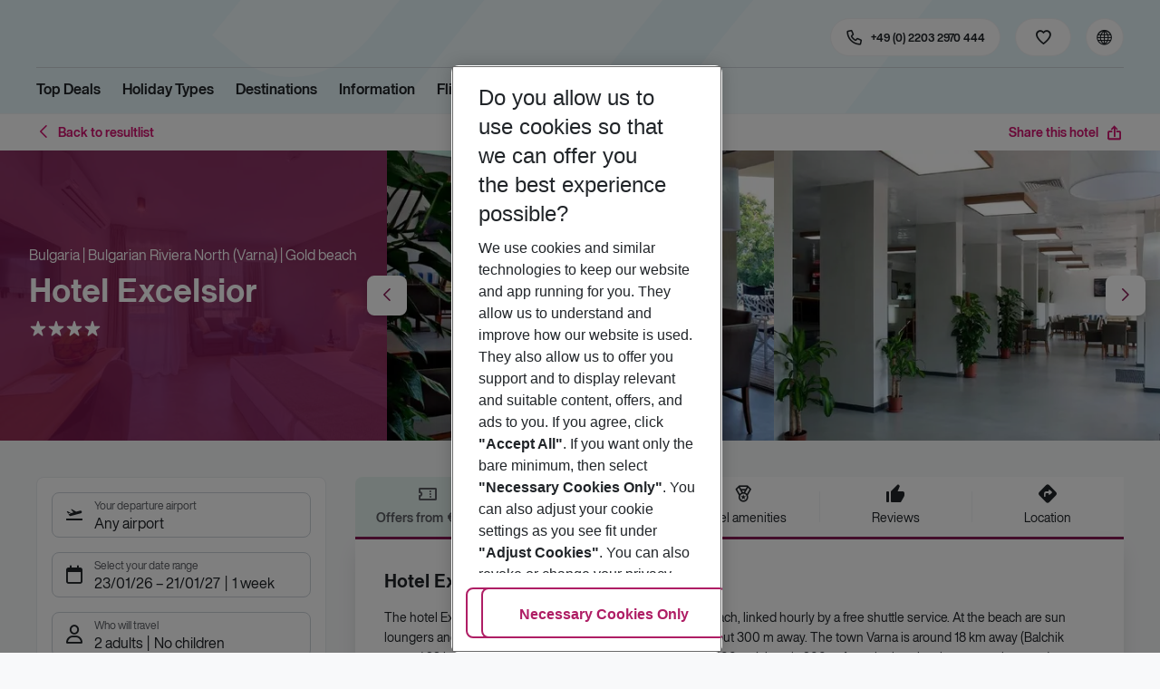

--- FILE ---
content_type: text/html; charset=utf-8
request_url: https://holidays.eurowings.com/en-de/hotel/all-destinations/bulgaria/goldstrand-varna/excelsior-143979
body_size: 44914
content:
<!DOCTYPE html><html class="theme-default" lang="en-de"><head><meta charSet="utf-8" data-next-head=""/><meta name="viewport" content="width=device-width, initial-scale=1, shrink-to-fit=no" data-next-head=""/><link rel="prefetch" href="/api/tokens" as="fetch" data-next-head=""/><link rel="apple-touch-icon" sizes="180x180" href="/_next/static/media/apple-touch-icon.dbc6b677.png?v=1" data-next-head=""/><link rel="icon" type="image/png" sizes="32x32" href="/_next/static/media/favicon-32x32.0bd95736.png?v=1" data-next-head=""/><meta name="apple-mobile-web-app-title" content="Eurowings Holidays" data-next-head=""/><meta name="application-name" content="Eurowings Holidays" data-next-head=""/><meta name="theme-color" content="#ffffff" data-next-head=""/><title data-next-head="">Hotel Excelsior | Eurowings Holidays</title><meta property="og:title" content="Hotel Excelsior | Eurowings Holidays" data-next-head=""/><meta property="og:image:width" content="1200" data-next-head=""/><meta property="og:image:height" content="630" data-next-head=""/><meta name="robots" content="index,follow" data-next-head=""/><link rel="canonical" href="https://holidays.eurowings.com/en-gb/hotel/alle-regionen/bulgaria/gold-beach/hotel-excelsior-143979" data-next-head=""/><meta name="og:image" content="https://images.prod.eurowings.cloud.fcse.io/etakY539ajBYzjt13jfoyBenZw4=/1200x630/eurowingsholidays.wavecdn.net%2Ficmphotels%2Fhlx%2F960_638%2F1490715633_OTS_AMTSBG1UZO_7.jpg" data-next-head=""/><link rel="preload" as="script" href="https://cdn.cookielaw.org/scripttemplates/otSDKStub.js"/><link data-next-font="" rel="preconnect" href="/" crossorigin="anonymous"/><script id="initilize-consent-sdp" type="text/javascript" data-nscript="beforeInteractive">
window.dataLayer = window.dataLayer || [];
function gtag() {
    dataLayer.push(arguments);
}

// set „denied" as default for both ad and analytics storage, as well as ad_user_data and ad_personalization,
gtag("consent", "default", {
    ad_user_data: "denied",
    ad_personalization: "denied",
    ad_storage: "denied",
    analytics_storage: "denied",
    wait_for_update: 500 // milliseconds to wait for update
});

// Enable ads data redaction by default [optional]
gtag("set", "ads_data_redaction", true);

window.uetq = window.uetq || [];
window.uetq.push('consent', 'default', {
  'ad_storage': 'denied'
});
</script><script id="one-trust" type="text/javascript" data-nscript="beforeInteractive">
function showAcceptAllButton(){
  const button = document.getElementById("accept-recommended-btn-handler");
  button.style.display = "inline-block";
}

function focusNavigationLogo() {
  const logoLink = document.querySelector('.Logo_root_m5WDg');
  let targetElement = null;
  if (logoLink && logoLink.offsetParent !== null) {
    targetElement = logoLink;
  }
  if (targetElement) {
    // Use multiple approaches for Safari compatibility
    const setFocus = () => {
      try {
        // Force focus and scroll into view
        targetElement.focus({ preventScroll: false });

        // Ensure the element is in viewport for Safari
        targetElement.scrollIntoView({
          behavior: 'instant',
          block: 'nearest',
          inline: 'nearest'
        });

        // Create announcement for screen readers
        const announcement = 'Eurowings Holidays logo';

        // Create a live region announcement
        const liveRegion = document.createElement('div');
        liveRegion.setAttribute('aria-live', 'polite');
        liveRegion.setAttribute('aria-atomic', 'true');
        liveRegion.style.position = 'absolute';
        liveRegion.style.left = '-10000px';
        liveRegion.style.width = '1px';
        liveRegion.style.height = '1px';
        liveRegion.style.overflow = 'hidden';

        document.body.appendChild(liveRegion);

        // Announce after a brief delay to ensure screen reader picks it up
        setTimeout(() => {
          liveRegion.textContent = announcement;

          // Clean up after announcement
          setTimeout(() => {
            if (liveRegion.parentNode) {
              liveRegion.parentNode.removeChild(liveRegion);
            }
          }, 1000);
        }, 100);
      } catch (error) {
        console.warn('Failed to focus navigation element:', error);
      }
    };

    // Use requestAnimationFrame for better Safari compatibility
    // This ensures the focus is set in the next frame after any DOM changes
    requestAnimationFrame(() => {
      setFocus();
    });
  }
}

let optanonFirstLoad = true;
function OptanonWrapper() {
  // -------- Design changes not possible in CSS ---------

  // ---- START: Move PC button

  // Move accept all pref center button
  const button = document.getElementById('accept-recommended-btn-handler');
  const target = document.querySelector('#onetrust-pc-sdk .ot-btn-container');

  // Hide, move, then show
  button.style.visibility = 'hidden'; // Hide the button instantly
  target.appendChild(button); // Move it to the new container

  // Use requestAnimationFrame for smooth rendering
  requestAnimationFrame(() => {
    button.style.visibility = 'visible'; // Show it immediately
  });

  // ---- END: Move PC button

  // -------- Consent propagation ---------

  // consent groups
  let analyticsGroupId = "C0002";
  let personalisationGroupId = "C0003";
  let advertisingGroupId = "C0004";

  if (optanonFirstLoad) {
    const initialClosedPageList = [
      '/de-de/datenschutz', 
      '/en-de/privacy', 
      '/de-de/impressum', 
      '/en-de/imprint', 
      '/de-de/cookie-richtlinie', 
      '/en-de/cookie-policy'
    ]

    // There is no need to show the banner on legal pages, so close it if opened 1st time on these pages
    // we hide the banner right after it is available, so user does not see it
    const path = window.location.pathname
    if (initialClosedPageList.some(page => path.startsWith(page))) {
      setTimeout(() => {
        OneTrust.Close()
      }, 100)
    }
    // Add event listeners to each checkbox in the preference center

    // Advertising - check all boxes
    document.getElementById("ot-group-id-" + advertisingGroupId).addEventListener("click", (event) => {
      showAcceptAllButton()

      if(document.getElementById("ot-group-id-" + advertisingGroupId).checked){
        if(!document.getElementById("ot-group-id-" + analyticsGroupId).checked){
          document.getElementById("ot-group-id-" + analyticsGroupId).click()
        }
        if(!document.getElementById("ot-group-id-" + personalisationGroupId).checked){
          document.getElementById("ot-group-id-" + personalisationGroupId).click()
        }

      }
    })

    // Personalisation - check analytics
    document.getElementById("ot-group-id-" + personalisationGroupId).addEventListener("click", (event) => {
      showAcceptAllButton()

      if(document.getElementById("ot-group-id-" + personalisationGroupId).checked){
        if(!document.getElementById("ot-group-id-" + analyticsGroupId).checked){
          document.getElementById("ot-group-id-" + analyticsGroupId).click()
        }
      } else if (document.getElementById("ot-group-id-" + advertisingGroupId).checked) {
        document.getElementById("ot-group-id-" + advertisingGroupId).click()
      }
    })

    // Analytics - when uncheck, then uncheck others
    document.getElementById("ot-group-id-" + analyticsGroupId).addEventListener("click", (event) => {
      showAcceptAllButton()

      if (!document.getElementById("ot-group-id-" + analyticsGroupId).checked) {
        if (document.getElementById("ot-group-id-" + advertisingGroupId).checked) {
          document.getElementById("ot-group-id-" + advertisingGroupId).click()
        }
        if (document.getElementById("ot-group-id-" + personalisationGroupId).checked) {
          document.getElementById("ot-group-id-" + personalisationGroupId).click()
        }
      }
    });

    optanonFirstLoad = false;
  }

  // Focus on navigation logo after consent dismissal
  // Listen for OneTrust banner close events
  document.addEventListener('click', function(event) {
    // Check if the clicked element is an accept/close button
    if (event.target.id === 'onetrust-accept-btn-handler' ||
      event.target.id === 'onetrust-reject-all-handler' ||
      event.target.id === 'accept-recommended-btn-handler' ||
      event.target.classList.contains('save-preference-btn-handler')
    ) {
      focusNavigationLogo();
    }
  });

  // Also listen for the banner close button
  const closeButton = document.querySelector('#onetrust-banner-sdk .onetrust-close-btn-handler');
  if (closeButton) {
    closeButton.addEventListener('click', function() {
      focusNavigationLogo();
    });
  }

  // Add event listener to the OneTrust consent status change
  if (
    typeof OneTrust !== 'undefined' &&
    OneTrust !== null &&
    typeof OneTrust.OnConsentChanged === 'function' &&
    OneTrust.OnConsentChanged !== null
  ) {
    OneTrust.OnConsentChanged(() => {
      const activeGroups = OnetrustActiveGroups;
      const consentStatusEvent = new CustomEvent('ConsentStatusChanged', {
        detail: { activeGroups: activeGroups },
      });
      document.dispatchEvent(consentStatusEvent);
    });
  }
}

document.addEventListener('DOMContentLoaded', () => {
  setTimeout(() => {
    const changeCookieSettingsLink = document.querySelector('button[data-type=one-trust-trigger]');
    changeCookieSettingsLink && changeCookieSettingsLink.addEventListener('click', () => {
      const pcDiv = document.querySelector("#onetrust-pc-sdk");

      if (pcDiv) {
        let pcObserver = new MutationObserver(() => {
          if (getComputedStyle(pcDiv).display !== "none") {
            console.log("Div is now visible!");

            // Show the accept all button
            showAcceptAllButton();

            // Trigger a resize event to handle button sizing
            window.dispatchEvent(new Event("resize"));
            pcObserver.disconnect();
          }
        });
        pcObserver.observe(pcDiv, { attributes: true, attributeFilter: ["style"] });
        OneTrust.ToggleInfoDisplay();
      } else {
        OneTrust.ToggleInfoDisplay();
      }
    });
  }, 3000);
});
</script><link rel="preload" href="/_next/static/css/1357380b62e32a5b.css" as="style"/><link rel="stylesheet" href="/_next/static/css/1357380b62e32a5b.css" data-n-g=""/><link rel="preload" href="/_next/static/css/ef46db3751d8e999.css" as="style"/><link rel="stylesheet" href="/_next/static/css/ef46db3751d8e999.css"/><link rel="preload" href="/_next/static/css/f2d82d8f8d3a5786.css" as="style"/><link rel="stylesheet" href="/_next/static/css/f2d82d8f8d3a5786.css" data-n-p=""/><link rel="preload" href="/_next/static/css/9bd2b865a8f317cf.css" as="style"/><link rel="stylesheet" href="/_next/static/css/9bd2b865a8f317cf.css" data-n-p=""/><link rel="preload" href="/_next/static/css/91c21a21829847db.css" as="style"/><link rel="stylesheet" href="/_next/static/css/91c21a21829847db.css"/><link rel="preload" href="/_next/static/css/986108463412a1ff.css" as="style"/><link rel="stylesheet" href="/_next/static/css/986108463412a1ff.css" data-n-p=""/><link rel="preload" href="/_next/static/css/c5588444c00e79df.css" as="style"/><link rel="stylesheet" href="/_next/static/css/c5588444c00e79df.css" data-n-p=""/><link rel="preload" href="/_next/static/css/8907020662f784ad.css" as="style"/><link rel="stylesheet" href="/_next/static/css/8907020662f784ad.css"/><link rel="preload" href="/_next/static/css/9e4351353b67855d.css" as="style"/><link rel="stylesheet" href="/_next/static/css/9e4351353b67855d.css"/><link rel="preload" href="/_next/static/css/f9daeae76ffe66dd.css" as="style"/><link rel="stylesheet" href="/_next/static/css/f9daeae76ffe66dd.css"/><link rel="preload" href="/_next/static/css/c00b48a0a92f4133.css" as="style"/><link rel="stylesheet" href="/_next/static/css/c00b48a0a92f4133.css"/><link rel="preload" href="/_next/static/css/6e340f722fea0990.css" as="style"/><link rel="stylesheet" href="/_next/static/css/6e340f722fea0990.css"/><link rel="preload" href="/_next/static/css/ef517c3df42b0015.css" as="style"/><link rel="stylesheet" href="/_next/static/css/ef517c3df42b0015.css"/><link rel="preload" href="/_next/static/css/3e874e0bc990d78d.css" as="style"/><link rel="stylesheet" href="/_next/static/css/3e874e0bc990d78d.css"/><link rel="preload" href="/_next/static/css/d8e31041a557d7d1.css" as="style"/><link rel="stylesheet" href="/_next/static/css/d8e31041a557d7d1.css"/><link rel="preload" href="/_next/static/css/e606ec1ca2faf67d.css" as="style"/><link rel="stylesheet" href="/_next/static/css/e606ec1ca2faf67d.css"/><link rel="preload" href="/_next/static/css/150ae53e5de90686.css" as="style"/><link rel="stylesheet" href="/_next/static/css/150ae53e5de90686.css"/><link rel="preload" href="/_next/static/css/2440247eb97eb348.css" as="style"/><link rel="stylesheet" href="/_next/static/css/2440247eb97eb348.css"/><link rel="preload" href="/_next/static/css/144288ccb1f62791.css" as="style"/><link rel="stylesheet" href="/_next/static/css/144288ccb1f62791.css"/><link rel="preload" href="/_next/static/css/e6c5e8a1f8716648.css" as="style"/><link rel="stylesheet" href="/_next/static/css/e6c5e8a1f8716648.css"/><link rel="preload" href="/_next/static/css/f16430250b7cf3df.css" as="style"/><link rel="stylesheet" href="/_next/static/css/f16430250b7cf3df.css"/><link rel="preload" href="/_next/static/css/5392e611c4f5dcf9.css" as="style"/><link rel="stylesheet" href="/_next/static/css/5392e611c4f5dcf9.css"/><link rel="preload" href="/_next/static/css/df0c2421b1f4a367.css" as="style"/><link rel="stylesheet" href="/_next/static/css/df0c2421b1f4a367.css"/><link rel="preload" href="/_next/static/css/94a42b6e71da02cc.css" as="style"/><link rel="stylesheet" href="/_next/static/css/94a42b6e71da02cc.css"/><link rel="preload" href="/_next/static/css/f1a308557e0799fb.css" as="style"/><link rel="stylesheet" href="/_next/static/css/f1a308557e0799fb.css"/><noscript data-n-css=""></noscript><script defer="" nomodule="" src="/_next/static/chunks/polyfills-42372ed130431b0a.js"></script><script type="text/javascript" src="https://cdn.cookielaw.org/scripttemplates/otSDKStub.js" data-domain-script="0199513a-65e9-77fa-bcdf-8415355d3351" data-document-language="true" defer="" data-nscript="beforeInteractive"></script><script defer="" src="/_next/static/chunks/9904-1d02041e603cbd73.js"></script><script defer="" src="/_next/static/chunks/5839.d25cbee965de644e.js"></script><script defer="" src="/_next/static/chunks/i18n-en-de.8098bf9f80b170de.js"></script><script defer="" src="/_next/static/chunks/2806.7920b1c9426479a2.js"></script><script defer="" src="/_next/static/chunks/2032-e7899616bab8d2c0.js"></script><script defer="" src="/_next/static/chunks/2168.cec5b9b35c758494.js"></script><script defer="" src="/_next/static/chunks/4635.036eaab3b8460108.js"></script><script defer="" src="/_next/static/chunks/9400.f0a7807f5d55ec39.js"></script><script defer="" src="/_next/static/chunks/6375.6aafc7ea97641cd6.js"></script><script defer="" src="/_next/static/chunks/9526.bca5734666e4411c.js"></script><script defer="" src="/_next/static/chunks/3537.4a03a4010f9fb430.js"></script><script defer="" src="/_next/static/chunks/126.29a00213441a776f.js"></script><script defer="" src="/_next/static/chunks/3266.dcc958a860898818.js"></script><script defer="" src="/_next/static/chunks/7368.840e3d96620481d1.js"></script><script defer="" src="/_next/static/chunks/4514.b9ed05d50cc8628e.js"></script><script defer="" src="/_next/static/chunks/3636.c6ce27d0fc49b43f.js"></script><script src="/_next/static/chunks/webpack-6dae103655cfcc53.js" defer=""></script><script src="/_next/static/chunks/framework-4875da48259dc34c.js" defer=""></script><script src="/_next/static/chunks/main-920e6ff7084f0778.js" defer=""></script><script src="/_next/static/chunks/pages/_app-cede1821426c027f.js" defer=""></script><script src="/_next/static/chunks/6582a58b-f1d91b623e4229c6.js" defer=""></script><script src="/_next/static/chunks/fa92ebd6-1e98b920fcb9ebd1.js" defer=""></script><script src="/_next/static/chunks/acefc3e9-6b50b141d26fbd4e.js" defer=""></script><script src="/_next/static/chunks/3b043437-b268ec2c89f2d885.js" defer=""></script><script src="/_next/static/chunks/0ee88441-e4e5bb87b4f614d8.js" defer=""></script><script src="/_next/static/chunks/1157-3b796fdc32749510.js" defer=""></script><script src="/_next/static/chunks/4657-b941db19e4953cbe.js" defer=""></script><script src="/_next/static/chunks/2037-11aa0001dd432a87.js" defer=""></script><script src="/_next/static/chunks/428-9dc3f87eb60f8c9e.js" defer=""></script><script src="/_next/static/chunks/9337-bc90e01983603e2f.js" defer=""></script><script src="/_next/static/chunks/7647-5ff96fd8de33e1ac.js" defer=""></script><script src="/_next/static/chunks/5810-3137d638fa6bdb20.js" defer=""></script><script src="/_next/static/chunks/9903-6328e80557df9014.js" defer=""></script><script src="/_next/static/chunks/3216-54512e4671f024c9.js" defer=""></script><script src="/_next/static/chunks/7748-9a8915be8412a1f8.js" defer=""></script><script src="/_next/static/chunks/9536-7ea444d785e609c3.js" defer=""></script><script src="/_next/static/chunks/5193-f583d19a37ebbb04.js" defer=""></script><script src="/_next/static/chunks/8586-fa482f0c9f1e19e8.js" defer=""></script><script src="/_next/static/chunks/9044-28611a7446fe9ee8.js" defer=""></script><script src="/_next/static/chunks/7231-4d358b9194f80793.js" defer=""></script><script src="/_next/static/chunks/1510-ddf6a63db76f13c6.js" defer=""></script><script src="/_next/static/chunks/2583-8bcbb3ba91b7d135.js" defer=""></script><script src="/_next/static/chunks/892-b4a0aafac4704ffe.js" defer=""></script><script src="/_next/static/chunks/3090-f96bf64492be96b3.js" defer=""></script><script src="/_next/static/chunks/2570-f804bebb95d53e8a.js" defer=""></script><script src="/_next/static/chunks/2697-49f7b2efeda78e2f.js" defer=""></script><script src="/_next/static/chunks/5039-5455b2707f121049.js" defer=""></script><script src="/_next/static/chunks/3330-c01a165f014c57a8.js" defer=""></script><script src="/_next/static/chunks/pages/%5Bdevice%5D/hotel/%5B%5B...slugs%5D%5D-fcef49ee3dc73a5c.js" defer=""></script><script src="/_next/static/1Zpp-ko-w4oidMYrQdfB0/_buildManifest.js" defer=""></script><script src="/_next/static/1Zpp-ko-w4oidMYrQdfB0/_ssgManifest.js" defer=""></script></head><body><div id="__next"><noscript><style type="text/css">
          img[data-cmp-lazy-image] {
            opacity: 1 !important;
          }
        </style></noscript><div class="Application_container__CkwxD"><div class=""><div><div class="Header"><div><header class="Header_root__GGv73"><div class="Header_top__ui0P4"><div class="Header_container__Tf41j Grid_containerFluidLg__DiGU2"><a class="Logo_root__m5WDg Header_logo__L4o_T Logo_hasBacklink__pVvP_" aria-label="Go to Home" href="/en-de"><span class="LogoInlineSVG_root___ce3j"><span class="LogoInlineSVG_img__CGoQf" aria-label="Travel platform kickstart"></span></span></a><div class="Header_navWrapper__TZ6FL"><div class="Header_nav__Rjx7F"><div class="Header_navContainer__dc8aJ"><div class="Header_cmsWrapper__Ao2M0"><div class="HeaderNavigation"><div><div style="visibility:hidden;width:0;height:0"></div><nav aria-label="Main menu"><ul class="HeaderNavigation_list__OJboC"><li class="HeaderNavigation_item__0gSdI"><a class="Link_root__vfTCv HeaderNavigation_itemLink__gyf6Q" href="/en-de/top-deals">Top Deals</a></li><li class="HeaderNavigation_item__0gSdI"><button class="HeaderNavigation_itemLink__gyf6Q HeaderNavigation_hasSub__Qmk1O">Holiday Types</button><div class="HeaderNavigation_popup__8donI"><div class="HeaderNavigation_overlay__A4B1P"></div><div class="Grid_containerFluidLg__DiGU2"><div class="HeaderNavigation_section__8Kaiw"><div class="Link_root__vfTCv HeaderNavigation_subSection__Vu4JU"><span class="HeaderNavigation_subSectionLabel__CvCTw"></span></div><div class="HeaderNavigation_columns__jJ2z5"><ul class="HeaderNavigation_column__lNKQ8"><li class="HeaderNavigation_subItem__MNKQE"><span class="HeaderNavigation_subLink__lwcZF HeaderNavigation_is-highlight__hmmoT">All Inclusive</span></li><li class="HeaderNavigation_subItem__MNKQE"><a class="Link_root__vfTCv HeaderNavigation_subLink__lwcZF" href="/en-de/search?gl.group=2486576&amp;nodes=2486576&amp;boardCodes=GT06-AI%2CGT06-AIU%2CGT06-AIR">Bulgaria<span class="HeaderNavigation_subLinkIcon__9kkPI icon-short-arrow-right"></span></a></li><li class="HeaderNavigation_subItem__MNKQE"><a class="Link_root__vfTCv HeaderNavigation_subLink__lwcZF" href="/en-de/search?gl.group=151234&amp;nodes=151234&amp;boardCodes=GT06-AI%2CGT06-AIU%2CGT06-AIR">Egypt<span class="HeaderNavigation_subLinkIcon__9kkPI icon-short-arrow-right"></span></a></li><li class="HeaderNavigation_subItem__MNKQE"><a class="Link_root__vfTCv HeaderNavigation_subLink__lwcZF" href="/en-de/search?gl.group=151314&amp;nodes=151314&amp;boardCodes=GT06-AI%2CGT06-AIU%2CGT06-AIR">Greece<span class="HeaderNavigation_subLinkIcon__9kkPI icon-short-arrow-right"></span></a></li><li class="HeaderNavigation_subItem__MNKQE"><a class="Link_root__vfTCv HeaderNavigation_subLink__lwcZF" href="/en-de/search?nodes=69220&amp;boardCodes=GT06-AI%2CGT06-AIU%2CGT06-AIR&amp;gl.group=151609">Majorca<span class="HeaderNavigation_subLinkIcon__9kkPI icon-short-arrow-right"></span></a></li><li class="HeaderNavigation_subItem__MNKQE"><a class="Link_root__vfTCv HeaderNavigation_subLink__lwcZF" href="/en-de/search?gl.group=178787&amp;nodes=178787&amp;boardCodes=GT06-AI%2CGT06-AIU%2CGT06-AIR">Turkey<span class="HeaderNavigation_subLinkIcon__9kkPI icon-short-arrow-right"></span></a></li><li class="HeaderNavigation_subItem__MNKQE"><a class="Link_root__vfTCv HeaderNavigation_subLink__lwcZF" href="/en-de/search?boardCodes=GT06-AI%2CGT06-AIU%2CGT06-AIR">More All Inclusive trips<span class="HeaderNavigation_subLinkIcon__9kkPI icon-short-arrow-right"></span></a></li></ul><ul class="HeaderNavigation_column__lNKQ8"><li class="HeaderNavigation_subItem__MNKQE"><span class="HeaderNavigation_subLink__lwcZF HeaderNavigation_is-highlight__hmmoT">Beach holidays</span></li><li class="HeaderNavigation_subItem__MNKQE"><a class="Link_root__vfTCv HeaderNavigation_subLink__lwcZF" href="/en-de/holidays/greece/corfu.html">Corfu<span class="HeaderNavigation_subLinkIcon__9kkPI icon-short-arrow-right"></span></a></li><li class="HeaderNavigation_subItem__MNKQE"><a class="Link_root__vfTCv HeaderNavigation_subLink__lwcZF" href="/en-de/holidays/spain/fuerteventura.html">Fuerteventura<span class="HeaderNavigation_subLinkIcon__9kkPI icon-short-arrow-right"></span></a></li><li class="HeaderNavigation_subItem__MNKQE"><a class="Link_root__vfTCv HeaderNavigation_subLink__lwcZF" href="/en-de/holidays/spain/ibiza.html">Ibiza<span class="HeaderNavigation_subLinkIcon__9kkPI icon-short-arrow-right"></span></a></li><li class="HeaderNavigation_subItem__MNKQE"><a class="Link_root__vfTCv HeaderNavigation_subLink__lwcZF" href="/en-de/holidays/spain/majorca.html">Majorca<span class="HeaderNavigation_subLinkIcon__9kkPI icon-short-arrow-right"></span></a></li><li class="HeaderNavigation_subItem__MNKQE"><a class="Link_root__vfTCv HeaderNavigation_subLink__lwcZF" href="/en-de/holidays/portugal.html">Portugal<span class="HeaderNavigation_subLinkIcon__9kkPI icon-short-arrow-right"></span></a></li><li class="HeaderNavigation_subItem__MNKQE"><a class="Link_root__vfTCv HeaderNavigation_subLink__lwcZF" href="/en-de/beach-holidays">More beach holidays<span class="HeaderNavigation_subLinkIcon__9kkPI icon-short-arrow-right"></span></a></li></ul><ul class="HeaderNavigation_column__lNKQ8"><li class="HeaderNavigation_subItem__MNKQE"><span class="HeaderNavigation_subLink__lwcZF HeaderNavigation_is-highlight__hmmoT">City trips</span></li><li class="HeaderNavigation_subItem__MNKQE"><a class="Link_root__vfTCv HeaderNavigation_subLink__lwcZF" href="/en-de/holidays/greece/athens.html">Athens<span class="HeaderNavigation_subLinkIcon__9kkPI icon-short-arrow-right"></span></a></li><li class="HeaderNavigation_subItem__MNKQE"><a class="Link_root__vfTCv HeaderNavigation_subLink__lwcZF" href="/en-de/holidays/spain/bilbao.html">Bilbao<span class="HeaderNavigation_subLinkIcon__9kkPI icon-short-arrow-right"></span></a></li><li class="HeaderNavigation_subItem__MNKQE"><a class="Link_root__vfTCv HeaderNavigation_subLink__lwcZF" href="/en-de/holidays/croatia/dubrovnik.html">Dubrovnik<span class="HeaderNavigation_subLinkIcon__9kkPI icon-short-arrow-right"></span></a></li><li class="HeaderNavigation_subItem__MNKQE"><a class="Link_root__vfTCv HeaderNavigation_subLink__lwcZF" href="/en-de/holidays/morocco/marrakech.html">Marrakech<span class="HeaderNavigation_subLinkIcon__9kkPI icon-short-arrow-right"></span></a></li><li class="HeaderNavigation_subItem__MNKQE"><a class="Link_root__vfTCv HeaderNavigation_subLink__lwcZF" href="/en-de/holidays/portugal/porto.html">Porto<span class="HeaderNavigation_subLinkIcon__9kkPI icon-short-arrow-right"></span></a></li><li class="HeaderNavigation_subItem__MNKQE"><a class="Link_root__vfTCv HeaderNavigation_subLink__lwcZF" href="/en-de/city-trips">More city trips<span class="HeaderNavigation_subLinkIcon__9kkPI icon-short-arrow-right"></span></a></li></ul><ul class="HeaderNavigation_column__lNKQ8"><li class="HeaderNavigation_subItem__MNKQE"><span class="HeaderNavigation_subLink__lwcZF HeaderNavigation_is-highlight__hmmoT">More holiday types</span></li><li class="HeaderNavigation_subItem__MNKQE"><a class="Link_root__vfTCv HeaderNavigation_subLink__lwcZF HeaderNavigation_external__qgdO8" href="https://holidays.eurowings.com/en-de/search?roomCodes=ST04-FA&amp;gl.group=151609" target="_blank" rel="nofollow noopener noreferrer">Family holidays<span class="HeaderNavigation_subLinkIcon__9kkPI icon-short-arrow-right"></span></a></li><li class="HeaderNavigation_subItem__MNKQE"><a class="Link_root__vfTCv HeaderNavigation_subLink__lwcZF" href="/en-de/last-minute">Last Minute<span class="HeaderNavigation_subLinkIcon__9kkPI icon-short-arrow-right"></span></a></li></ul></div></div></div><button class="HeaderNavigation_popupCloser__udp4_"><span class="icon-close"></span></button></div></li><li class="HeaderNavigation_item__0gSdI"><button class="HeaderNavigation_itemLink__gyf6Q HeaderNavigation_hasSub__Qmk1O">Destinations</button><div class="HeaderNavigation_popup__8donI"><div class="HeaderNavigation_overlay__A4B1P"></div><div class="Grid_containerFluidLg__DiGU2"><div class="HeaderNavigation_section__8Kaiw"><div class="Link_root__vfTCv HeaderNavigation_subSection__Vu4JU"><span class="HeaderNavigation_subSectionLabel__CvCTw"></span></div><div class="HeaderNavigation_columns__jJ2z5"><ul class="HeaderNavigation_column__lNKQ8"><li class="HeaderNavigation_subItem__MNKQE"><span class="HeaderNavigation_subLink__lwcZF HeaderNavigation_is-highlight__hmmoT">Top countries</span></li><li class="HeaderNavigation_subItem__MNKQE"><a class="Link_root__vfTCv HeaderNavigation_subLink__lwcZF" href="/en-de/holidays/emirates.html">Emirates<span class="HeaderNavigation_subLinkIcon__9kkPI icon-short-arrow-right"></span></a></li><li class="HeaderNavigation_subItem__MNKQE"><a class="Link_root__vfTCv HeaderNavigation_subLink__lwcZF" href="/en-de/holidays/greece.html">Greece<span class="HeaderNavigation_subLinkIcon__9kkPI icon-short-arrow-right"></span></a></li><li class="HeaderNavigation_subItem__MNKQE"><a class="Link_root__vfTCv HeaderNavigation_subLink__lwcZF" href="/en-de/holidays/italy.html">Italy<span class="HeaderNavigation_subLinkIcon__9kkPI icon-short-arrow-right"></span></a></li><li class="HeaderNavigation_subItem__MNKQE"><a class="Link_root__vfTCv HeaderNavigation_subLink__lwcZF" href="/en-de/holidays/portugal.html">Portugal<span class="HeaderNavigation_subLinkIcon__9kkPI icon-short-arrow-right"></span></a></li><li class="HeaderNavigation_subItem__MNKQE"><a class="Link_root__vfTCv HeaderNavigation_subLink__lwcZF" href="/en-de/holidays/spain.html">Spain<span class="HeaderNavigation_subLinkIcon__9kkPI icon-short-arrow-right"></span></a></li><li class="HeaderNavigation_subItem__MNKQE"><a class="Link_root__vfTCv HeaderNavigation_subLink__lwcZF" href="/en-de/search">All countries<span class="HeaderNavigation_subLinkIcon__9kkPI icon-short-arrow-right"></span></a></li></ul><ul class="HeaderNavigation_column__lNKQ8"><li class="HeaderNavigation_subItem__MNKQE"><span class="HeaderNavigation_subLink__lwcZF HeaderNavigation_is-highlight__hmmoT">Top cities</span></li><li class="HeaderNavigation_subItem__MNKQE"><a class="Link_root__vfTCv HeaderNavigation_subLink__lwcZF" href="/en-de/holidays/greece/athens.html">Athens<span class="HeaderNavigation_subLinkIcon__9kkPI icon-short-arrow-right"></span></a></li><li class="HeaderNavigation_subItem__MNKQE"><a class="Link_root__vfTCv HeaderNavigation_subLink__lwcZF" href="/en-de/holidays/france/cote-d-azur-and-provence/nice.html">Nice<span class="HeaderNavigation_subLinkIcon__9kkPI icon-short-arrow-right"></span></a></li><li class="HeaderNavigation_subItem__MNKQE"><a class="Link_root__vfTCv HeaderNavigation_subLink__lwcZF" href="/en-de/holidays/portugal/porto.html">Porto<span class="HeaderNavigation_subLinkIcon__9kkPI icon-short-arrow-right"></span></a></li><li class="HeaderNavigation_subItem__MNKQE"><a class="Link_root__vfTCv HeaderNavigation_subLink__lwcZF" href="/en-de/holidays/spain/seville.html">Seville<span class="HeaderNavigation_subLinkIcon__9kkPI icon-short-arrow-right"></span></a></li><li class="HeaderNavigation_subItem__MNKQE"><a class="Link_root__vfTCv HeaderNavigation_subLink__lwcZF" href="/en-de/holidays/spain/valencia.html">Valencia<span class="HeaderNavigation_subLinkIcon__9kkPI icon-short-arrow-right"></span></a></li><li class="HeaderNavigation_subItem__MNKQE"><a class="Link_root__vfTCv HeaderNavigation_subLink__lwcZF" href="/en-de/search?nodes=68252.4343690.151268.68343.68344.68345.68346.68347.68348.68351.68353.68354.68355.4343716.3795339.68400.68412.151310.68437.151388.68617.114420.68737.68666.68683.68739.68694.68745.68752.151458.68819.68838.68890.151513.151515.4343723.68965.68975.151543.69018.69037.151573.68584.151576.151579.69102.69132.114497.69092.69131.151615.114521.69099.69152.151705.151743.455066.69429">All cities<span class="HeaderNavigation_subLinkIcon__9kkPI icon-short-arrow-right"></span></a></li></ul><ul class="HeaderNavigation_column__lNKQ8"><li class="HeaderNavigation_subItem__MNKQE"><span class="HeaderNavigation_subLink__lwcZF HeaderNavigation_is-highlight__hmmoT">Regions &amp; islands</span></li><li class="HeaderNavigation_subItem__MNKQE"><a class="Link_root__vfTCv HeaderNavigation_subLink__lwcZF" href="/en-de/holidays/greece/crete.html">Crete<span class="HeaderNavigation_subLinkIcon__9kkPI icon-short-arrow-right"></span></a></li><li class="HeaderNavigation_subItem__MNKQE"><a class="Link_root__vfTCv HeaderNavigation_subLink__lwcZF" href="/en-de/holidays/spain/gran-canaria.html">Gran Canaria<span class="HeaderNavigation_subLinkIcon__9kkPI icon-short-arrow-right"></span></a></li><li class="HeaderNavigation_subItem__MNKQE"><a class="Link_root__vfTCv HeaderNavigation_subLink__lwcZF" href="/en-de/holidays/spain/majorca.html">Majorca<span class="HeaderNavigation_subLinkIcon__9kkPI icon-short-arrow-right"></span></a></li><li class="HeaderNavigation_subItem__MNKQE"><a class="Link_root__vfTCv HeaderNavigation_subLink__lwcZF" href="/en-de/holidays/italy/sicily.html">Sicily<span class="HeaderNavigation_subLinkIcon__9kkPI icon-short-arrow-right"></span></a></li><li class="HeaderNavigation_subItem__MNKQE"><a class="Link_root__vfTCv HeaderNavigation_subLink__lwcZF" href="/en-de/holidays/spain/tenerife.html">Tenerife<span class="HeaderNavigation_subLinkIcon__9kkPI icon-short-arrow-right"></span></a></li><li class="HeaderNavigation_subItem__MNKQE"><a class="Link_root__vfTCv HeaderNavigation_subLink__lwcZF" href="/en-de/search?nodes=837508.1157757.837509.4343692.4343691.2486576.318253.151784.4343710.475806.68403.151304.68444.341198.2486594.776651.2486595.68458.68469.68478.68489.68497.4343693.68507.2486598.201244.2486600.2486599.2486145.68633.2486606.2658455.151411.68651.4343686.2486201.68703.68720.68693.151374.2486597.3060376.68814.68834.2486593.151486.68164.151493.68213.151503.68989.3441871.69026.68562.2486573.4343717.69103.69114.151620.114500.280588.69155.69168.69210.2486416.2486587.69220.455075.69197.118706.69271.2486588.151685.286803.178787.69401.151767.151793">All regions &amp; islands<span class="HeaderNavigation_subLinkIcon__9kkPI icon-short-arrow-right"></span></a></li></ul><ul class="HeaderNavigation_column__lNKQ8"><li class="HeaderNavigation_subItem__MNKQE"><span class="HeaderNavigation_subLink__lwcZF HeaderNavigation_is-highlight__hmmoT">Long-distance destinations</span></li><li class="HeaderNavigation_subItem__MNKQE"><a class="Link_root__vfTCv HeaderNavigation_subLink__lwcZF" href="/en-de/holidays/caribbean-islands.html">Caribbean Islands<span class="HeaderNavigation_subLinkIcon__9kkPI icon-short-arrow-right"></span></a></li><li class="HeaderNavigation_subItem__MNKQE"><a class="Link_root__vfTCv HeaderNavigation_subLink__lwcZF" href="/en-de/holidays/maldives.html">Maldives<span class="HeaderNavigation_subLinkIcon__9kkPI icon-short-arrow-right"></span></a></li><li class="HeaderNavigation_subItem__MNKQE"><a class="Link_root__vfTCv HeaderNavigation_subLink__lwcZF" href="/en-de/holidays/mexico.html">Mexico<span class="HeaderNavigation_subLinkIcon__9kkPI icon-short-arrow-right"></span></a></li><li class="HeaderNavigation_subItem__MNKQE"><a class="Link_root__vfTCv HeaderNavigation_subLink__lwcZF" href="/en-de/holidays/seychelles.html">Seychelles<span class="HeaderNavigation_subLinkIcon__9kkPI icon-short-arrow-right"></span></a></li><li class="HeaderNavigation_subItem__MNKQE"><a class="Link_root__vfTCv HeaderNavigation_subLink__lwcZF" href="/en-de/holidays/usa.html">USA<span class="HeaderNavigation_subLinkIcon__9kkPI icon-short-arrow-right"></span></a></li><li class="HeaderNavigation_subItem__MNKQE"><a class="Link_root__vfTCv HeaderNavigation_subLink__lwcZF" href="/en-de/search?nodes=151784.151458.2486597.3912259.151486.68213.151503.3880347.4343711.2486573.151679.2486588.151685.151745">All long-distance destinations<span class="HeaderNavigation_subLinkIcon__9kkPI icon-short-arrow-right"></span></a></li></ul></div></div></div><button class="HeaderNavigation_popupCloser__udp4_"><span class="icon-close"></span></button></div></li><li class="HeaderNavigation_item__0gSdI"><button class="HeaderNavigation_itemLink__gyf6Q HeaderNavigation_hasSub__Qmk1O">Information</button><div class="HeaderNavigation_popup__8donI"><div class="HeaderNavigation_overlay__A4B1P"></div><div class="Grid_containerFluidLg__DiGU2"><div class="HeaderNavigation_section__8Kaiw"><div class="Link_root__vfTCv HeaderNavigation_subSection__Vu4JU"><span class="HeaderNavigation_subSectionLabel__CvCTw"></span></div><div class="HeaderNavigation_columns__jJ2z5"><ul class="HeaderNavigation_column__lNKQ8"><li class="HeaderNavigation_subItem__MNKQE"><span class="HeaderNavigation_subLink__lwcZF HeaderNavigation_is-highlight__hmmoT">Booking &amp; service</span></li><li class="HeaderNavigation_subItem__MNKQE"><a class="Link_root__vfTCv HeaderNavigation_subLink__lwcZF" href="/en-de/t-cbestpriceguarantee">Best price guarantee<span class="HeaderNavigation_subLinkIcon__9kkPI icon-short-arrow-right"></span></a></li><li class="HeaderNavigation_subItem__MNKQE"><a class="Link_root__vfTCv HeaderNavigation_subLink__lwcZF" href="/en-de/check-in">Check-in<span class="HeaderNavigation_subLinkIcon__9kkPI icon-short-arrow-right"></span></a></li><li class="HeaderNavigation_subItem__MNKQE"><a class="Link_root__vfTCv HeaderNavigation_subLink__lwcZF" href="/en-de/earn-miles">Miles &amp; More<span class="HeaderNavigation_subLinkIcon__9kkPI icon-short-arrow-right"></span></a></li></ul><ul class="HeaderNavigation_column__lNKQ8"><li class="HeaderNavigation_subItem__MNKQE"><span class="HeaderNavigation_subLink__lwcZF HeaderNavigation_is-highlight__hmmoT">Help &amp; contact</span></li><li class="HeaderNavigation_subItem__MNKQE"><a class="Link_root__vfTCv HeaderNavigation_subLink__lwcZF" href="/en-de/accessible-travel">Accessible travel<span class="HeaderNavigation_subLinkIcon__9kkPI icon-short-arrow-right"></span></a></li><li class="HeaderNavigation_subItem__MNKQE"><a class="Link_root__vfTCv HeaderNavigation_subLink__lwcZF" href="/en-de/faqs">FAQ<span class="HeaderNavigation_subLinkIcon__9kkPI icon-short-arrow-right"></span></a></li><li class="HeaderNavigation_subItem__MNKQE"><a class="Link_root__vfTCv HeaderNavigation_subLink__lwcZF" href="/en-de/flightrestrictions">Flight restrictions<span class="HeaderNavigation_subLinkIcon__9kkPI icon-short-arrow-right"></span></a></li><li class="HeaderNavigation_subItem__MNKQE"><a class="Link_root__vfTCv HeaderNavigation_subLink__lwcZF" href="/en-de/help-contact">Help &amp; contact<span class="HeaderNavigation_subLinkIcon__9kkPI icon-short-arrow-right"></span></a></li><li class="HeaderNavigation_subItem__MNKQE"><a class="Link_root__vfTCv HeaderNavigation_subLink__lwcZF" href="/en-de/t-ctravelagent">Terms &amp; conditions<span class="HeaderNavigation_subLinkIcon__9kkPI icon-short-arrow-right"></span></a></li></ul></div></div></div><button class="HeaderNavigation_popupCloser__udp4_"><span class="icon-close"></span></button></div></li><li class="HeaderNavigation_item__0gSdI"><a class="Link_root__vfTCv HeaderNavigation_itemLink__gyf6Q HeaderNavigation_external__qgdO8" href="https://www.eurowings.com/en.html" target="_blank" rel="nofollow noopener noreferrer">Flights only<span class="HeaderNavigation_itemLinkIcon__UMm_m icon-short-arrow-right"></span></a></li></ul></nav></div></div></div></div></div></div><div class="Hotline_root__gxkXz"><a class="Header_contactLink__2CFFH" href="tel: +4922032970444"><span class="Button_root__ZZRnD Header_contactLinkBtn__U29KH Button_white__T71Le Button_md___xfjS Button_has-icon__olWXJ Button_is-rounded__6syWo"><span class="Button_icon__L3Euq icon-phone" aria-hidden="true"></span><span class="Button_label__Hf78b"><span class="Header_contactLinkLabel__BxexJ">+49 (0) 2203 2970 444</span></span></span></a></div><a class="FavoritesIcon_root__D5KYL Header_favorites__0cAhI FavoritesIcon_is-0__3KdH5 FavoritesIcon_indicatorPosition-right__XF8U1" aria-label="Favorites" href="/en-de/favorites"><span class="FavoritesIcon_indicator__Ugotd">0</span><div class="Button_root__ZZRnD FavoritesIcon_button__9Gsdk Header_favorites--button__Vhz_5 Button_white__T71Le Button_md___xfjS Header_favorites--button--md__fqrez Button_has-icon__olWXJ Button_is-rounded__6syWo"><span class="Button_icon__L3Euq FavoritesIcon_button--icon___0b23 Header_favorites--button--icon__jmG6V icon-heart-outlines" aria-hidden="true"></span><span class="Button_label__Hf78b"><span class="FavoritesIcon_indicatorInside__kMouy">0</span></span></div></a><div class="LanguageSelector_root__zhMK9 Header_langSelector__lKNbh" id="outer-container-1"><div class="OffCanvas_content__q2PJ6 light OffCanvas_content--has-overlay__sHaNN OffCanvas_content--is-right___P622 undefined"><div class="OffCanvas_content--overlay__o8Me5"></div><div data-focus-guard="true" tabindex="-1" style="width:1px;height:0px;padding:0;overflow:hidden;position:fixed;top:1px;left:1px"></div><div data-focus-lock-disabled="disabled" data-focus-lock="offcanvas-content-1"><div id="content-wrap-1" class="OffCanvas_content--contentWrap__KO7nv"><div class="OffCanvas_content--contentInner__CZR5T"></div></div></div><div data-focus-guard="true" tabindex="-1" style="width:1px;height:0px;padding:0;overflow:hidden;position:fixed;top:1px;left:1px"></div><button type="button" aria-label="Current language: German, current currency: EUR, switch language &amp; currency" class="Button_root__ZZRnD LanguageSelector_trigger__hEAC8 Header_langSelector--trigger__l3hoO Button_white__T71Le Button_is-rounded__6syWo"><span class="Button_label__Hf78b Header_langSelector--trigger--label__v_pf_"><div class="flag_root__Bw34R Header_langSelector--flag__DtnVH flag_icon-de__NfrMs"></div><span class="LanguageSelector_currency__z8mJ5 Header_langSelector--currency__3bkmJ">EUR</span></span></button></div></div><div class="Header_burgerMenuContainer__gj65_"></div></div></div></header></div></div></div></div><script type="application/ld+json">{"@context":"https://schema.org","@type":"Product","name":"Hotel Excelsior, 3 nights, Gold beach, incl. flight","url":"https://holidays.eurowings.com/en-gb/hotel/alle-regionen/bulgaria/gold-beach/hotel-excelsior-143979","description":"4 stars, Bulgarian Riviera North (Varna), Gold beach","image":"https://images.prod.eurowings.cloud.fcse.io/etakY539ajBYzjt13jfoyBenZw4=/1200x630/eurowingsholidays.wavecdn.net%2Ficmphotels%2Fhlx%2F960_638%2F1490715633_OTS_AMTSBG1UZO_7.jpg","sku":"143979","offers":[{"@type":"Offer","url":"https://holidays.eurowings.com/en-gb/hotel/alle-regionen/bulgaria/gold-beach/hotel-excelsior-143979","seller":{"@type":"Organization","name":"EWH","identifier":"EWH"},"availability":"https://schema.org/InStock","price":348.68,"priceCurrency":"EUR","validFrom":"2026-06-16","validThrough":"2026-06-19"}],"isRelatedTo":[{"@type":"Hotel","name":"Hotel Excelsior","address":{"@type":"PostalAddress","addressLocality":"Gold beach","addressRegion":"Bulgarian Riviera North (Varna)","addressCountry":{"@type":"Country","name":"BG"}},"geo":{"@type":"GeoCoordinates","latitude":43.286556,"longitude":28.039682},"amenityFeature":[],"aggregateRating":{"@type":"AggregateRating","ratingValue":4.8,"reviewCount":16}},{"@type":"Trip","name":"Flight component","itinerary":[{"@type":"Flight","name":"Outbound flight","departureAirport":{"@type":"Airport","name":"Dusseldorf International"},"arrivalAirport":{"@type":"Airport","name":"Burgas"},"departureTime":"2026-06-16T06:50:00+02:00"},{"@type":"Flight","name":"Inbound flight","departureAirport":{"@type":"Airport","name":"Burgas"},"arrivalAirport":{"@type":"Airport","name":"Dusseldorf International"},"departureTime":"2026-06-19T11:25:00+03:00"}]}]}</script><main><div class="HoteldetailWrapper_containerWrapper__Qzu4V"><div class="HoteldetailWrapper_backToResult__CTnVa"><div class="Grid_containerFluidLg__DiGU2"><ul class="Toolbar_root__SlBNx"><li class="Toolbar_item__maF43"><a class="BackToResultlistButton_root__6v33z Toolbar_backLink__b5fKj" href="/en-de/search"><div class="Toolbar_backLink--iconBack__cENZE icon-chevron-left"></div><span>Back to resultlist</span></a></li><li class="Toolbar_item__maF43"><div class="Dropdown_dropdown__8SjOa ShareDropdown_dropdown--dropdown__8TZ8s" id="dropdown-:R3ctm:"><button type="button" aria-expanded="false" aria-haspopup="true" aria-controls="dropdown-:R3ctm:-menu" class="Button_root__ZZRnD Dropdown_toggle__sXQVq ShareDropdown_shareLink--toggle__F7g02 Toolbar_shareDropdown--shareLink--toggle__hssuI Button_link__2KnVD"><span class="Button_label__Hf78b">Share this hotel</span><span class="Button_iconRight__EjiRy icon-share-2" aria-hidden="true"></span></button><div id="dropdown-:R3ctm:-menu" aria-labelledby="dropdown-:R3ctm:" tabindex="-1" role="menu" aria-hidden="true" class="Dropdown_menu__k8pXW ShareDropdown_dropdownMenu--menu__tyMAB"><button aria-label="facebook" class="react-share__ShareButton" style="background-color:transparent;border:none;padding:0;font:inherit;color:inherit;cursor:pointer"><span class="ShareButton_root__TnFHX ShareButton_root__TnFHX"><span class="ShareButton_icon__tBA1g ShareButton_icon__tBA1g icon-facebook"></span><span class="ShareButton_label__4Gep8 ShareButton_label__4Gep8">Facebook</span><span class="ShareButton_iconRight__OLSKH ShareButton_iconRight__OLSKH icon-chevron-right"></span></span></button><button aria-label="whatsapp" class="react-share__ShareButton" style="background-color:transparent;border:none;padding:0;font:inherit;color:inherit;cursor:pointer"><span class="ShareButton_root__TnFHX ShareButton_root__TnFHX"><span class="ShareButton_icon__tBA1g ShareButton_icon__tBA1g icon-whatsapp"></span><span class="ShareButton_label__4Gep8 ShareButton_label__4Gep8">Whatsapp</span><span class="ShareButton_iconRight__OLSKH ShareButton_iconRight__OLSKH icon-chevron-right"></span></span></button><button rel="noreferrer noopener" aria-label="email" class="react-share__ShareButton" style="background-color:transparent;border:none;padding:0;font:inherit;color:inherit;cursor:pointer"><span class="ShareButton_root__TnFHX"><span class="ShareButton_icon__tBA1g icon-mail"></span><span class="ShareButton_label__4Gep8">Via mail</span><span class="ShareButton_iconRight__OLSKH icon-chevron-right"></span></span></button><span class="ShareButton_root__TnFHX ShareButton_root__TnFHX ShareDropdown_copyLink__icy3p"><span class="ShareButton_icon__tBA1g ShareButton_icon__tBA1g icon-link"></span><span class="ShareButton_label__4Gep8 ShareButton_label__4Gep8">Copy share link</span><span class="ShareButton_iconRight__OLSKH ShareButton_iconRight__OLSKH icon-chevron-right"></span></span></div></div></li></ul></div></div><div class="HotelDetailHeader_root__osGTf"><div class="Grid_containerFluidLg__DiGU2"><div class="Header_root__0sUdA"><div class="LocationBreadcrumb_root__Ji0qr Header_destination__Vetbs">Bulgaria | Bulgarian Riviera North (Varna) | Gold beach</div><h1 class="Header_hotelName__PfA_H">Hotel Excelsior</h1><div class="Category_root__mYUWr Header_categoryPlaceholder__Wipua"><ul class="Category_items__r2zed Header_categoryPlaceholder--items__R7N5R" aria-hidden="true"><li class="Category_item__5JPYc Header_categoryPlaceholder--item___ANZU Category_is-full__fbNNy icon-star-filled"></li><li class="Category_item__5JPYc Header_categoryPlaceholder--item___ANZU Category_is-full__fbNNy icon-star-filled"></li><li class="Category_item__5JPYc Header_categoryPlaceholder--item___ANZU Category_is-full__fbNNy icon-star-filled"></li><li class="Category_item__5JPYc Header_categoryPlaceholder--item___ANZU Category_is-full__fbNNy icon-star-filled"></li><li class="Category_item__5JPYc Header_categoryPlaceholder--item___ANZU Category_is-full__fbNNy icon-star-filled"></li></ul><div class="Category_hidden__VgOzG">5</div></div><div class="Category_root__mYUWr Header_category__0ulJG"><ul class="Category_items__r2zed Header_category--items__Ui1VH" aria-hidden="true"><li class="Category_item__5JPYc Header_category--item__R37O9 Category_is-full__fbNNy icon-star-filled"></li><li class="Category_item__5JPYc Header_category--item__R37O9 Category_is-full__fbNNy icon-star-filled"></li><li class="Category_item__5JPYc Header_category--item__R37O9 Category_is-full__fbNNy icon-star-filled"></li><li class="Category_item__5JPYc Header_category--item__R37O9 Category_is-full__fbNNy icon-star-filled"></li><li class="Category_item__5JPYc Header_category--item__R37O9 Category_is-empty__kzV1J icon-star-empty"></li></ul><div class="Category_hidden__VgOzG">4</div></div></div></div><div><div class="Gallery_root__3Mveq"><div class="ImageSlider_root__E_WY5"><div><div class="ImageSlider_sliderBackground__P9rCv" style="background-image:url(&#x27;https://images.prod.eurowings.cloud.fcse.io/FVoTQ9CFjIBYWefSdo7vt0vP7MY=/470x376/eurowingsholidays.wavecdn.net%2Ficmphotels%2Fhlx%2F960_638%2F1749796381_OTS_AMTSBG1UZO_dad1d515991d4b899d9b6ad2a0a313fc.jpg&#x27;)"></div><div> <div class="Carousel_root__7Yl7p ImageSlider_carousel--root__du0_f"><div class="slick-slider slick-initialized" dir="ltr"><button type="button" data-role="none" class="slick-arrow slick-prev" style="display:block"> <!-- -->Previous</button><div class="slick-list"><div class="slick-track" style="width:1275%;left:-100%"><div data-index="-4" class="slick-slide slick-cloned" style="width:1.9607843137254901%"></div><div data-index="-3" class="slick-slide slick-cloned" style="width:1.9607843137254901%"></div><div data-index="-2" class="slick-slide slick-cloned" style="width:1.9607843137254901%"></div><div data-index="-1" class="slick-slide slick-cloned" style="width:1.9607843137254901%"></div><div data-index="0" class="slick-slide slick-active slick-current" style="outline:none;width:1.9607843137254901%"><div><a class="SlideItem_root__Da4BW slick-slide-item has-gallery-indicator"><span class="LazyImage_imageWrapper__VbZl4"><img class="LazyImage_imageElement__L0B88" srcSet="https://images.prod.eurowings.cloud.fcse.io/xX8RKgKhJQmu8O4w5PDr7mxZ-nQ=/940x752/eurowingsholidays.wavecdn.net%2Ficmphotels%2Fhlx%2F960_638%2F1749796381_OTS_AMTSBG1UZO_dad1d515991d4b899d9b6ad2a0a313fc.jpg 2x" decoding="auto" data-cmp-lazy-image="true" loading="lazy" alt="Hotel Excelsior" src="https://images.prod.eurowings.cloud.fcse.io/FVoTQ9CFjIBYWefSdo7vt0vP7MY=/470x376/eurowingsholidays.wavecdn.net%2Ficmphotels%2Fhlx%2F960_638%2F1749796381_OTS_AMTSBG1UZO_dad1d515991d4b899d9b6ad2a0a313fc.jpg"/></span></a></div></div><div data-index="1" class="slick-slide slick-active" style="outline:none;width:1.9607843137254901%"><div><a class="SlideItem_root__Da4BW slick-slide-item has-gallery-indicator"><span class="LazyImage_imageWrapper__VbZl4"><img class="LazyImage_imageElement__L0B88" srcSet="https://images.prod.eurowings.cloud.fcse.io/AkIUH1ki_VoFi3hephGmi8rHP70=/940x752/eurowingsholidays.wavecdn.net%2Ficmphotels%2Fhlx%2F960_638%2F1490715633_OTS_AMTSBG1UZO_7.jpg 2x" decoding="auto" data-cmp-lazy-image="true" loading="lazy" alt="Hotel Excelsior" src="https://images.prod.eurowings.cloud.fcse.io/lY3kCDuOUrf4ycBb87kXKHNw_dI=/470x376/eurowingsholidays.wavecdn.net%2Ficmphotels%2Fhlx%2F960_638%2F1490715633_OTS_AMTSBG1UZO_7.jpg"/></span></a></div></div><div data-index="2" class="slick-slide slick-active" style="outline:none;width:1.9607843137254901%"><div><a class="SlideItem_root__Da4BW slick-slide-item has-gallery-indicator"><span class="LazyImage_imageWrapper__VbZl4"><img class="LazyImage_imageElement__L0B88" srcSet="https://images.prod.eurowings.cloud.fcse.io/xHPf2TNmDp6yeEb4Xl5LTDYrL-0=/940x752/eurowingsholidays.wavecdn.net%2Ficmphotels%2Fhlx%2F960_638%2F1490715637_OTS_AMTSBG1UZO_10.jpg 2x" decoding="auto" data-cmp-lazy-image="true" loading="lazy" alt="Hotel Excelsior" src="https://images.prod.eurowings.cloud.fcse.io/wSiyvQkCKc6eCSkAtWBdZffvauI=/470x376/eurowingsholidays.wavecdn.net%2Ficmphotels%2Fhlx%2F960_638%2F1490715637_OTS_AMTSBG1UZO_10.jpg"/></span></a></div></div><div data-index="3" class="slick-slide slick-active" style="outline:none;width:1.9607843137254901%"><div><a class="SlideItem_root__Da4BW slick-slide-item has-gallery-indicator"><span class="LazyImage_imageWrapper__VbZl4"><img class="LazyImage_imageElement__L0B88" srcSet="https://images.prod.eurowings.cloud.fcse.io/7NyX1JRYXeCYgUpZNcZC44c8d3Q=/940x752/eurowingsholidays.wavecdn.net%2Ficmphotels%2Fhlx%2F960_638%2F1490715639_OTS_AMTSBG1UZO_11.jpg 2x" decoding="auto" data-cmp-lazy-image="true" loading="lazy" alt="Hotel Excelsior" src="https://images.prod.eurowings.cloud.fcse.io/bFNo6DmY5RPN6vIgUX2GGhj92ic=/470x376/eurowingsholidays.wavecdn.net%2Ficmphotels%2Fhlx%2F960_638%2F1490715639_OTS_AMTSBG1UZO_11.jpg"/></span></a></div></div><div data-index="4" class="slick-slide" style="outline:none;width:1.9607843137254901%"></div><div data-index="5" class="slick-slide" style="outline:none;width:1.9607843137254901%"></div><div data-index="6" class="slick-slide" style="outline:none;width:1.9607843137254901%"></div><div data-index="7" class="slick-slide" style="outline:none;width:1.9607843137254901%"></div><div data-index="8" class="slick-slide" style="outline:none;width:1.9607843137254901%"></div><div data-index="9" class="slick-slide" style="outline:none;width:1.9607843137254901%"></div><div data-index="10" class="slick-slide" style="outline:none;width:1.9607843137254901%"></div><div data-index="11" class="slick-slide" style="outline:none;width:1.9607843137254901%"></div><div data-index="12" class="slick-slide" style="outline:none;width:1.9607843137254901%"></div><div data-index="13" class="slick-slide" style="outline:none;width:1.9607843137254901%"></div><div data-index="14" class="slick-slide" style="outline:none;width:1.9607843137254901%"></div><div data-index="15" class="slick-slide" style="outline:none;width:1.9607843137254901%"></div><div data-index="16" class="slick-slide" style="outline:none;width:1.9607843137254901%"></div><div data-index="17" class="slick-slide" style="outline:none;width:1.9607843137254901%"></div><div data-index="18" class="slick-slide" style="outline:none;width:1.9607843137254901%"></div><div data-index="19" class="slick-slide" style="outline:none;width:1.9607843137254901%"></div><div data-index="20" class="slick-slide" style="outline:none;width:1.9607843137254901%"></div><div data-index="21" class="slick-slide" style="outline:none;width:1.9607843137254901%"></div><div data-index="22" class="slick-slide" style="outline:none;width:1.9607843137254901%"></div><div data-index="23" class="slick-slide" style="outline:none;width:1.9607843137254901%"></div><div data-index="24" class="slick-slide" style="outline:none;width:1.9607843137254901%"></div><div data-index="25" class="slick-slide" style="outline:none;width:1.9607843137254901%"></div><div data-index="26" class="slick-slide" style="outline:none;width:1.9607843137254901%"></div><div data-index="27" class="slick-slide" style="outline:none;width:1.9607843137254901%"></div><div data-index="28" class="slick-slide" style="outline:none;width:1.9607843137254901%"></div><div data-index="29" class="slick-slide" style="outline:none;width:1.9607843137254901%"></div><div data-index="30" class="slick-slide" style="outline:none;width:1.9607843137254901%"></div><div data-index="31" class="slick-slide" style="outline:none;width:1.9607843137254901%"></div><div data-index="32" class="slick-slide" style="outline:none;width:1.9607843137254901%"></div><div data-index="33" class="slick-slide" style="outline:none;width:1.9607843137254901%"></div><div data-index="34" class="slick-slide" style="outline:none;width:1.9607843137254901%"></div><div data-index="35" class="slick-slide" style="outline:none;width:1.9607843137254901%"></div><div data-index="36" class="slick-slide" style="outline:none;width:1.9607843137254901%"></div><div data-index="37" class="slick-slide" style="outline:none;width:1.9607843137254901%"></div><div data-index="38" class="slick-slide" style="outline:none;width:1.9607843137254901%"></div><div data-index="39" class="slick-slide" style="outline:none;width:1.9607843137254901%"></div><div data-index="40" class="slick-slide" style="outline:none;width:1.9607843137254901%"></div><div data-index="41" class="slick-slide" style="outline:none;width:1.9607843137254901%"></div><div data-index="42" class="slick-slide" style="outline:none;width:1.9607843137254901%"></div><div data-index="43" class="slick-slide slick-cloned" style="width:1.9607843137254901%"><div><a class="SlideItem_root__Da4BW slick-slide-item has-gallery-indicator"><span class="LazyImage_imageWrapper__VbZl4"><img class="LazyImage_imageElement__L0B88" srcSet="https://images.prod.eurowings.cloud.fcse.io/xX8RKgKhJQmu8O4w5PDr7mxZ-nQ=/940x752/eurowingsholidays.wavecdn.net%2Ficmphotels%2Fhlx%2F960_638%2F1749796381_OTS_AMTSBG1UZO_dad1d515991d4b899d9b6ad2a0a313fc.jpg 2x" decoding="auto" data-cmp-lazy-image="true" loading="lazy" alt="Hotel Excelsior" src="https://images.prod.eurowings.cloud.fcse.io/FVoTQ9CFjIBYWefSdo7vt0vP7MY=/470x376/eurowingsholidays.wavecdn.net%2Ficmphotels%2Fhlx%2F960_638%2F1749796381_OTS_AMTSBG1UZO_dad1d515991d4b899d9b6ad2a0a313fc.jpg"/></span></a></div></div><div data-index="44" class="slick-slide slick-cloned" style="width:1.9607843137254901%"><div><a class="SlideItem_root__Da4BW slick-slide-item has-gallery-indicator"><span class="LazyImage_imageWrapper__VbZl4"><img class="LazyImage_imageElement__L0B88" srcSet="https://images.prod.eurowings.cloud.fcse.io/AkIUH1ki_VoFi3hephGmi8rHP70=/940x752/eurowingsholidays.wavecdn.net%2Ficmphotels%2Fhlx%2F960_638%2F1490715633_OTS_AMTSBG1UZO_7.jpg 2x" decoding="auto" data-cmp-lazy-image="true" loading="lazy" alt="Hotel Excelsior" src="https://images.prod.eurowings.cloud.fcse.io/lY3kCDuOUrf4ycBb87kXKHNw_dI=/470x376/eurowingsholidays.wavecdn.net%2Ficmphotels%2Fhlx%2F960_638%2F1490715633_OTS_AMTSBG1UZO_7.jpg"/></span></a></div></div><div data-index="45" class="slick-slide slick-cloned" style="width:1.9607843137254901%"><div><a class="SlideItem_root__Da4BW slick-slide-item has-gallery-indicator"><span class="LazyImage_imageWrapper__VbZl4"><img class="LazyImage_imageElement__L0B88" srcSet="https://images.prod.eurowings.cloud.fcse.io/xHPf2TNmDp6yeEb4Xl5LTDYrL-0=/940x752/eurowingsholidays.wavecdn.net%2Ficmphotels%2Fhlx%2F960_638%2F1490715637_OTS_AMTSBG1UZO_10.jpg 2x" decoding="auto" data-cmp-lazy-image="true" loading="lazy" alt="Hotel Excelsior" src="https://images.prod.eurowings.cloud.fcse.io/wSiyvQkCKc6eCSkAtWBdZffvauI=/470x376/eurowingsholidays.wavecdn.net%2Ficmphotels%2Fhlx%2F960_638%2F1490715637_OTS_AMTSBG1UZO_10.jpg"/></span></a></div></div><div data-index="46" class="slick-slide slick-cloned" style="width:1.9607843137254901%"><div><a class="SlideItem_root__Da4BW slick-slide-item has-gallery-indicator"><span class="LazyImage_imageWrapper__VbZl4"><img class="LazyImage_imageElement__L0B88" srcSet="https://images.prod.eurowings.cloud.fcse.io/7NyX1JRYXeCYgUpZNcZC44c8d3Q=/940x752/eurowingsholidays.wavecdn.net%2Ficmphotels%2Fhlx%2F960_638%2F1490715639_OTS_AMTSBG1UZO_11.jpg 2x" decoding="auto" data-cmp-lazy-image="true" loading="lazy" alt="Hotel Excelsior" src="https://images.prod.eurowings.cloud.fcse.io/bFNo6DmY5RPN6vIgUX2GGhj92ic=/470x376/eurowingsholidays.wavecdn.net%2Ficmphotels%2Fhlx%2F960_638%2F1490715639_OTS_AMTSBG1UZO_11.jpg"/></span></a></div></div></div></div><button type="button" data-role="none" class="slick-arrow slick-next" style="display:block"> <!-- -->Next</button></div></div></div></div></div></div></div></div><div class="Grid_containerFluidLg__DiGU2"><div class="BaseData_container__oF9IP"><div class="BaseData_sidebarContainer__mpllk"><div class=""><div class="OfferConfiguratorSidebar_root__xrQjF"><aside class="Sidebar_root__RYz9i OfferConfiguratorSidebar_sidebar--root__e3k_5"><div class="Sidebar_header__5B2Ag OfferConfiguratorSidebar_sidebar--header__EV71d"><span class="Sidebar_headerTitle__HVnEE OfferConfiguratorSidebar_sidebar--headerTitle___3yFC"><div class="OfferConfiguratorSidebar_header__Nr7BP">Customize your offer</div></span></div><div class="Sidebar_body__o1JeY OfferConfiguratorSidebar_sidebar--body__sqlJk"><div class="FilterMask_root__uEH2Q OfferConfiguratorSidebar_filtermask__KDFHG FilterMask_vertical__pOOmI"><div class="FilterMask_panel__GKRPl"><div class="FilterMask_controls__vtU0N FilterMask_is-main__37hnZ"><div class="FilterMask_row__uDoM6 Grid_row__nlz2f"><div class="FilterMask_col__ceO8u Grid_col-md-4__kO_s3"><div class="AutocompleteTagbarCheckboxListFlyout_root__bsYo8 DepartureAirports_root__Ex_d_ FilterMask_departureAirport--root__LTHFW"><button class="SearchmaskButton_root__OnpBE FilterMask_departureAirport--control__o3oBL" type="button"><span class="SearchmaskButton_icon__V88Mc FilterMask_departureAirport--control--root--icon__ikT_d icon-plane-takeoff"></span><span class="SearchmaskButton_children__maz8I"><div class="SearchmaskButton_additionalLabel__tIkvm">Your departure airport</div><div class="SearchmaskButton_value__PpE8A">Any airport</div></span></button></div></div><div class="FilterMask_col__ceO8u Grid_col-md-4__kO_s3"><div class="TravelPeriodControl_flyoutWrap__yhUGq FilterMask_travelPeriod--flyoutWrap__IpxY3"><button class="SearchmaskButton_root__OnpBE FilterMask_travelPeriod--flyoutWrap--trigger--root__qLakl" type="button"><span class="SearchmaskButton_icon__V88Mc FilterMask_travelPeriod--flyoutWrap--trigger--root--icon__UcXdh icon-calendar"></span><span class="SearchmaskButton_children__maz8I"><div class="SearchmaskButton_additionalLabel__tIkvm">Select your date range</div><div class="SearchmaskButton_value__PpE8A"><span class="Trigger_values__oEerh"><span class="Trigger_dates__UqSyf">23/01/26<!-- --> – <!-- -->21/01/27</span><span class="Trigger_duration__LzacW">1 week</span></span></div></span></button></div></div><div class="FilterMask_col__ceO8u Grid_col-md-4__kO_s3"><div class="Travellers_root__Hw4ut FilterMask_travellers--root__hrXqa"><button class="SearchmaskButton_root__OnpBE FilterMask_travellers--root--trigger--root__kP6W9" type="button"><span class="SearchmaskButton_icon__V88Mc FilterMask_travellers--root--trigger--root--icon__50Xwn icon-adult"></span><span class="SearchmaskButton_children__maz8I"><div class="SearchmaskButton_additionalLabel__tIkvm">Who will travel</div><div class="SearchmaskButton_value__PpE8A"><div class="Trigger_value__sewt0"><span>2 adults</span><span class="Trigger_valueChildren__5CNHc">No children</span></div></div></span></button></div></div></div></div></div><div class=""><div class="Collapsible Collapsible_root__fEKAv FilterCollapsibleWrapper_filterCollapsible__uS7yZ Collapsible_is-open__sVQNm FilterCollapsibleWrapper_filterCollapsible--is-open__jKxdN Collapsible_has-icon__GZevb FilterCollapsibleWrapper_filterCollapsible--has-icon__MkHx9"><div id="collapsible-trigger-room-board-control-collapsible" class="Collapsible__trigger is-open  Collapsible_trigger__rrqda FilterCollapsibleWrapper_filterCollapsible--trigger__SrozQ Collapsible_has-icon__GZevb FilterCollapsibleWrapper_filterCollapsible--has-icon__MkHx9" tabindex="0" aria-expanded="true" aria-disabled="false" aria-controls="collapsible-content-room-board-control-collapsible" role="button"><div class="">Accommodation and board</div></div><div id="collapsible-content-room-board-control-collapsible" class="Collapsible__contentOuter Collapsible_content__2oUp3" style="height:auto;-webkit-transition:none;-ms-transition:none;transition:none;overflow:hidden" role="region" aria-labelledby="collapsible-trigger-room-board-control-collapsible"><div class="Collapsible__contentInner Collapsible_innerContent__f6ykr FilterCollapsibleWrapper_filterCollapsible--innerContent__U2CJW"><div class="FilterMask_row__uDoM6 Grid_row__nlz2f"><div class="FilterMask_col__ceO8u Grid_col-md-4__kO_s3"><div class="Select_root__VPzFu"><input type="text" tabindex="-1" autoComplete="off" style="opacity:0;width:100%;height:0;bottom:-1px;pointer-events:none;position:absolute" disabled="" id="room-types-select" aria-label="Room"/><div class="Select_root__VPzFu Select_root--is-disabled__0saAg" id="room-types-select-select"><style data-emotion="css 7pg0cj-a11yText">.css-7pg0cj-a11yText{z-index:9999;border:0;clip:rect(1px, 1px, 1px, 1px);height:1px;width:1px;position:absolute;overflow:hidden;padding:0;white-space:nowrap;}</style><span id="react-select-room-types-select-select-live-region" class="css-7pg0cj-a11yText"></span><style data-emotion="css 7pg0cj-a11yText">.css-7pg0cj-a11yText{z-index:9999;border:0;clip:rect(1px, 1px, 1px, 1px);height:1px;width:1px;position:absolute;overflow:hidden;padding:0;white-space:nowrap;}</style><span aria-live="polite" aria-atomic="false" aria-relevant="additions text" role="log" class="css-7pg0cj-a11yText"></span><div class="Select_control__ctaBI FilterMask_select--control__WD309 Select_control--is-disabled__CsUuu"><span class="Select_control--icon__ZGmQF FilterMask_select--control--icon__I1ZhV icon-hotel"></span><div class="Select_valueContainer__HaBni FilterMask_select--valueContainer__b7Hoe"><div class="Select_placeholder__xpEpW FilterMask_select--placeholder__fspR2" id="react-select-room-types-select-select-placeholder">Select room types</div><style data-emotion="css 1hac4vs-dummyInput">.css-1hac4vs-dummyInput{background:0;border:0;caret-color:transparent;font-size:inherit;grid-area:1/1/2/3;outline:0;padding:0;width:1px;color:transparent;left:-100px;opacity:0;position:relative;-webkit-transform:scale(.01);-moz-transform:scale(.01);-ms-transform:scale(.01);transform:scale(.01);}</style><input id="react-select-room-types-select-select-input" disabled="" tabindex="0" inputMode="none" aria-autocomplete="list" aria-expanded="false" aria-haspopup="true" aria-label="Room" role="combobox" aria-activedescendant="" aria-readonly="true" aria-describedby="react-select-room-types-select-select-placeholder" class="css-1hac4vs-dummyInput" value=""/></div><div class="Select_indicatorsContainer__hace4 FilterMask_select--indicatorsContainer__TaPS6 undefined"><div aria-hidden="true" class="Select_loadingIndicator__jpGRw"><div class="Select_loadingIndicator--loader__9mZnj"></div></div><span class="Select_indicatorSeparator__qrV3G Select_indicatorSeparator--is-hidden__R6jdd"></span><div aria-hidden="true" class="undefined Select_dropdownIndicator__CbtLn FilterMask_select--dropdownIndicator__zE7Ii"><span class="Select_dropdownIndicator--icon__BT_S6 Select_dropdownIndicator--has-customIcon__mcjIl icon-chevron-down"></span></div></div></div></div></div></div><div class="FilterMask_col__ceO8u Grid_col-md-4__kO_s3"><div class="Select_root__VPzFu"><input type="text" tabindex="-1" autoComplete="off" style="opacity:0;width:100%;height:0;bottom:-1px;pointer-events:none;position:absolute" disabled="" id="board-types-select" aria-label="Board"/><div class="Select_root__VPzFu Select_root--is-disabled__0saAg" id="board-types-select-select"><style data-emotion="css 7pg0cj-a11yText">.css-7pg0cj-a11yText{z-index:9999;border:0;clip:rect(1px, 1px, 1px, 1px);height:1px;width:1px;position:absolute;overflow:hidden;padding:0;white-space:nowrap;}</style><span id="react-select-board-types-select-select-live-region" class="css-7pg0cj-a11yText"></span><style data-emotion="css 7pg0cj-a11yText">.css-7pg0cj-a11yText{z-index:9999;border:0;clip:rect(1px, 1px, 1px, 1px);height:1px;width:1px;position:absolute;overflow:hidden;padding:0;white-space:nowrap;}</style><span aria-live="polite" aria-atomic="false" aria-relevant="additions text" role="log" class="css-7pg0cj-a11yText"></span><div class="Select_control__ctaBI FilterMask_select--control__WD309 Select_control--is-disabled__CsUuu"><span class="Select_control--icon__ZGmQF FilterMask_select--control--icon__I1ZhV icon-food"></span><div class="Select_valueContainer__HaBni FilterMask_select--valueContainer__b7Hoe"><div class="Select_placeholder__xpEpW FilterMask_select--placeholder__fspR2" id="react-select-board-types-select-select-placeholder">Select board types</div><style data-emotion="css 1hac4vs-dummyInput">.css-1hac4vs-dummyInput{background:0;border:0;caret-color:transparent;font-size:inherit;grid-area:1/1/2/3;outline:0;padding:0;width:1px;color:transparent;left:-100px;opacity:0;position:relative;-webkit-transform:scale(.01);-moz-transform:scale(.01);-ms-transform:scale(.01);transform:scale(.01);}</style><input id="react-select-board-types-select-select-input" disabled="" tabindex="0" inputMode="none" aria-autocomplete="list" aria-expanded="false" aria-haspopup="true" aria-label="Board" role="combobox" aria-activedescendant="" aria-readonly="true" aria-describedby="react-select-board-types-select-select-placeholder" class="css-1hac4vs-dummyInput" value=""/></div><div class="Select_indicatorsContainer__hace4 FilterMask_select--indicatorsContainer__TaPS6 undefined"><div aria-hidden="true" class="Select_loadingIndicator__jpGRw"><div class="Select_loadingIndicator--loader__9mZnj"></div></div><span class="Select_indicatorSeparator__qrV3G Select_indicatorSeparator--is-hidden__R6jdd"></span><div aria-hidden="true" class="undefined Select_dropdownIndicator__CbtLn FilterMask_select--dropdownIndicator__zE7Ii"><span class="Select_dropdownIndicator--icon__BT_S6 Select_dropdownIndicator--has-customIcon__mcjIl icon-chevron-down"></span></div></div></div></div></div></div></div></div></div></div><div class="Collapsible Collapsible_root__fEKAv FilterCollapsibleWrapper_filterCollapsible__uS7yZ Collapsible_is-open__sVQNm FilterCollapsibleWrapper_filterCollapsible--is-open__jKxdN Collapsible_has-icon__GZevb FilterCollapsibleWrapper_filterCollapsible--has-icon__MkHx9"><div id="collapsible-trigger-flight-filters-control-collapsible" class="Collapsible__trigger is-open  Collapsible_trigger__rrqda FilterCollapsibleWrapper_filterCollapsible--trigger__SrozQ Collapsible_has-icon__GZevb FilterCollapsibleWrapper_filterCollapsible--has-icon__MkHx9" tabindex="0" aria-expanded="true" aria-disabled="false" aria-controls="collapsible-content-flight-filters-control-collapsible" role="button"><div class="">Adjust your flights</div></div><div id="collapsible-content-flight-filters-control-collapsible" class="Collapsible__contentOuter Collapsible_content__2oUp3" style="height:auto;-webkit-transition:none;-ms-transition:none;transition:none;overflow:hidden" role="region" aria-labelledby="collapsible-trigger-flight-filters-control-collapsible"><div class="Collapsible__contentInner Collapsible_innerContent__f6ykr FilterCollapsibleWrapper_filterCollapsible--innerContent__U2CJW"><div class="FlightFilters_root__kBo6Y FilterMask_flightFilters__5K9cI"><div class="FlightFilters_row__1QX1_ FilterMask_flightFilters--row__uOIwq Grid_row__nlz2f"><div class="FlightFilters_col__ZjLfy FilterMask_flightFilters--col__SGtju FlightFilters_is-extra__FAtT6 Grid_col-md-4__kO_s3 Grid_col-lg-12__yYvtp"><div class="FlightFilters_directflight__lD3n0"><div class="FlightFilters_checkSwitch__pWsUv"><label class="CheckboxSwitch_label__99gkd undefined"><input class="CheckboxSwitch_input__tWq36" type="checkbox"/><div class="CheckboxSwitch_switch__9Qdn_"><span class="CheckboxSwitch_switchLabel__g2qoM">No</span></div><div class="CheckboxSwitch_children__Rv6_C">Show only direct flights</div></label></div></div></div><div class="FlightFilters_col__ZjLfy FilterMask_flightFilters--col__SGtju FlightFilters_is-extra__FAtT6 Grid_col-md-4__kO_s3 Grid_col-lg-12__yYvtp"><div><div class="FlightFilters_checkSwitch__pWsUv"><label class="CheckboxSwitch_label__99gkd undefined"><input class="CheckboxSwitch_input__tWq36" type="checkbox"/><div class="CheckboxSwitch_switch__9Qdn_"><span class="CheckboxSwitch_switchLabel__g2qoM">No</span></div><div class="CheckboxSwitch_children__Rv6_C">Only including transfer</div></label></div></div></div></div><div class="FlightFilters_row__1QX1_ FilterMask_flightFilters--row__uOIwq Grid_row__nlz2f"><div class="FlightFilters_col__ZjLfy FilterMask_flightFilters--col__SGtju FlightFilters_is-extra__FAtT6 Grid_col-md-4__kO_s3 Grid_col-lg-12__yYvtp"><div><div class="styles_ownAirlineControl__THiNk"><label class="CheckboxSwitch_label__99gkd"><input class="CheckboxSwitch_input__tWq36" type="checkbox"/><div class="CheckboxSwitch_switch__9Qdn_"></div><div class="CheckboxSwitch_children__Rv6_C">Only Eurowings flights</div></label></div><div class="LuggageControl_root__SCDb9"><ul class="Checklist_root__UFRRl LuggageControl_list__VvPu7 Checklist_is-radio__GQHkI"><li class="Checklist_listItem__kgDUB LuggageControl_list--listItem__QSjoD"><label class="Checkbox_root__Gc7OP Checkbox_is-checked__KSx7G Checklist_checkbox--is-checked__0Wnl5"><input class="Checkbox_input__7I1Si Checklist_checkbox--input__gPtDZ" type="checkbox" checked=""/><span class="Checkbox_labelText__BAq_s Checklist_checkbox--labelText__68p5V">All flights</span></label></li><li class="Checklist_listItem__kgDUB LuggageControl_list--listItem__QSjoD"><label class="Checkbox_root__Gc7OP"><input class="Checkbox_input__7I1Si Checklist_checkbox--input__gPtDZ" type="checkbox"/><span class="Checkbox_labelText__BAq_s Checklist_checkbox--labelText__68p5V">Incl. checked luggage</span></label></li><li class="Checklist_listItem__kgDUB LuggageControl_list--listItem__QSjoD"><label class="Checkbox_root__Gc7OP"><input class="Checkbox_input__7I1Si Checklist_checkbox--input__gPtDZ" type="checkbox"/><span class="Checkbox_labelText__BAq_s Checklist_checkbox--labelText__68p5V">Without checked luggage</span></label></li></ul></div></div></div></div><div class="FlightFilters_row__1QX1_ FilterMask_flightFilters--row__uOIwq Grid_row__nlz2f"><div class="FlightFilters_col__ZjLfy FilterMask_flightFilters--col__SGtju FlightFilters_is-extra__FAtT6 Grid_col-md-4__kO_s3 Grid_col-lg-12__yYvtp"><div class="Slider_root__7FWKe FlightFilters_slider__UzAFT"><div class="Slider_header__PfgBN FilterMask_flightFilters--slider--header__q9tkZ"><span>Flight time</span></div><div style="position:relative" class="Slider_reactSlider__ViPmo"><div class="Slider_bar__kWC0i Slider_bar__kWC0i-0" style="position:absolute;left:0;right:0"></div><div class="Slider_bar__kWC0i Slider_bar__kWC0i-1" style="position:absolute;left:0;right:0"></div><div class="Slider_handle__kWIME Slider_handle__kWIME-0 " style="position:absolute;touch-action:none;z-index:1;left:0px" tabindex="0" role="slider" aria-orientation="horizontal" aria-valuenow="23" aria-valuemin="0" aria-valuemax="47" aria-label="Flight time" aria-valuetext="Up to 24 hours"></div></div><div class="Slider_labelsWrapper__4q9qu Slider_labelsWrapperBottom__2O2ZT"><div class="HandleLabel_handleLabelText___yHeA HandleLabel_handleLabelText___yHeA-0">Up to 24 hours</div></div></div></div><div class="FlightFilters_col__ZjLfy FilterMask_flightFilters--col__SGtju FlightFilters_is-extra__FAtT6 Grid_col-md-4__kO_s3 Grid_col-lg-12__yYvtp"><div class="Slider_root__7FWKe FlightFilters_slider__UzAFT"><div class="Slider_header__PfgBN FilterMask_flightFilters--slider--header__q9tkZ"><span>Departure time</span></div><div style="position:relative" class="Slider_reactSlider__ViPmo"><div class="Slider_rangeBar__F7_nb Slider_rangeBar__F7_nb-0" style="position:absolute;left:0;right:0"></div><div class="Slider_rangeBar__F7_nb Slider_rangeBar__F7_nb-1" style="position:absolute;left:0;right:0"></div><div class="Slider_rangeBar__F7_nb Slider_rangeBar__F7_nb-2" style="position:absolute;left:0;right:0"></div><div class="Slider_handle__kWIME Slider_handle__kWIME-0 " style="position:absolute;touch-action:none;z-index:1;left:0px" tabindex="0" role="slider" aria-orientation="horizontal" aria-valuenow="0" aria-valuemin="0" aria-valuemax="48" aria-label="Departure time" aria-valuetext="00:00"></div><div class="Slider_handle__kWIME Slider_handle__kWIME-1 " style="position:absolute;touch-action:none;z-index:2;left:0px" tabindex="0" role="slider" aria-orientation="horizontal" aria-valuenow="48" aria-valuemin="0" aria-valuemax="48" aria-label="Departure time" aria-valuetext="23:59"></div></div><div class="Slider_labelsWrapper__4q9qu Slider_labelsWrapperBottom__2O2ZT"><div class="Slider_handleLabel__OOZc8 Slider_handleLabel__OOZc8-0">00:00</div><div class="Slider_handleLabel__OOZc8 Slider_handleLabel__OOZc8-1">23:59</div></div></div></div><div class="FlightFilters_col__ZjLfy FilterMask_flightFilters--col__SGtju FlightFilters_is-extra__FAtT6 Grid_col-md-4__kO_s3 Grid_col-lg-12__yYvtp"><div class="Slider_root__7FWKe FlightFilters_slider__UzAFT"><div class="Slider_header__PfgBN FilterMask_flightFilters--slider--header__q9tkZ"><span>Return time</span></div><div style="position:relative" class="Slider_reactSlider__ViPmo"><div class="Slider_rangeBar__F7_nb Slider_rangeBar__F7_nb-0" style="position:absolute;left:0;right:0"></div><div class="Slider_rangeBar__F7_nb Slider_rangeBar__F7_nb-1" style="position:absolute;left:0;right:0"></div><div class="Slider_rangeBar__F7_nb Slider_rangeBar__F7_nb-2" style="position:absolute;left:0;right:0"></div><div class="Slider_handle__kWIME Slider_handle__kWIME-0 " style="position:absolute;touch-action:none;z-index:1;left:0px" tabindex="0" role="slider" aria-orientation="horizontal" aria-valuenow="0" aria-valuemin="0" aria-valuemax="48" aria-label="Return time" aria-valuetext="00:00"></div><div class="Slider_handle__kWIME Slider_handle__kWIME-1 " style="position:absolute;touch-action:none;z-index:2;left:0px" tabindex="0" role="slider" aria-orientation="horizontal" aria-valuenow="48" aria-valuemin="0" aria-valuemax="48" aria-label="Return time" aria-valuetext="23:59"></div></div><div class="Slider_labelsWrapper__4q9qu Slider_labelsWrapperBottom__2O2ZT"><div class="Slider_handleLabel__OOZc8 Slider_handleLabel__OOZc8-0">00:00</div><div class="Slider_handleLabel__OOZc8 Slider_handleLabel__OOZc8-1">23:59</div></div></div></div></div></div></div></div></div></div><div class="FilterMask_buttonWrap__hSJS4"><button type="button" class="Button_root__ZZRnD FilterMask_resetTrigger__ev55A Button_outline-primary__drAzG Button_outline__BSK_M"><span class="Button_label__Hf78b">Reset filter</span></button></div></div></div></aside></div></div></div><div class="BaseData_content__r3Wv4"><div><div></div><div><div class="Tabs_root__WG1ZB Tabs_root__AXqBO Content_nav__z2c6b"><div><ul class="Nav_root__LrLl7 Tabs_tabs--nav__yddf_ Nav_tabs__p4rwQ Nav_justified__QqTjp"><li class="Nav_item__TC89Z Tabs_tabs--navItem--item__Y9_zQ Tabs_root--tabs--navItem--item__3iiFb"><button class="Nav_link__fX7qr Tabs_navLink__O3WwC Tabs_tabs--navLink__06sbm Tabs_root--tabs--navLink__lLuyO" tabindex="0"><div><span class="Tabs_tabIcon__U9Yqx icon-tickets"></span>Offers</div></button></li><li class="Nav_item__TC89Z Tabs_tabs--navItem--item__Y9_zQ Tabs_root--tabs--navItem--item__3iiFb Nav_is-active__EoSKz Tabs_navItem--is-active__fGvHd Tabs_tabs--navItem--is-active__bxkUv"><button class="Nav_link__fX7qr Tabs_navLink__O3WwC Tabs_tabs--navLink__06sbm Tabs_root--tabs--navLink__lLuyO" tabindex="0"><div><span class="Tabs_tabIcon__U9Yqx icon-list"></span>Offer description</div></button></li><li class="Nav_item__TC89Z Tabs_tabs--navItem--item__Y9_zQ Tabs_root--tabs--navItem--item__3iiFb"><button class="Nav_link__fX7qr Tabs_navLink__O3WwC Tabs_tabs--navLink__06sbm Tabs_root--tabs--navLink__lLuyO" tabindex="0"><div><span class="Tabs_tabIcon__U9Yqx icon-quality"></span>Hotel amenities</div></button></li><li class="Nav_item__TC89Z Tabs_tabs--navItem--item__Y9_zQ Tabs_root--tabs--navItem--item__3iiFb"><button class="Nav_link__fX7qr Tabs_navLink__O3WwC Tabs_tabs--navLink__06sbm Tabs_root--tabs--navLink__lLuyO" tabindex="0"><div><span class="Tabs_tabIcon__U9Yqx icon-like"></span>Reviews</div></button></li><li class="Nav_item__TC89Z Tabs_tabs--navItem--item__Y9_zQ Tabs_root--tabs--navItem--item__3iiFb"><button class="Nav_link__fX7qr Tabs_navLink__O3WwC Tabs_tabs--navLink__06sbm Tabs_root--tabs--navLink__lLuyO" tabindex="0"><div><span class="Tabs_tabIcon__U9Yqx icon-navigation"></span>Location</div></button></li></ul><div><div class="Tabs_childWrapper__bDL1Q"><div><h2 class="sr-only">Offer description</h2><div class="Tabs_tabContent__1zMYZ Tabs_offerDescription__QjJyB"><div><div><div class="Title_root__38mD6"><div class="Title_headerInner__NHrev"><div><div class="Title_titlewrap__7kHzu"><h2 class="Title_root__lyCDr Title_title__phZvc">Hotel Excelsior</h2><div class="Category_root__mYUWr Title_category__25_sk"><ul class="Category_items__r2zed" aria-hidden="true"><li class="Category_item__5JPYc Category_is-full__fbNNy icon-star-filled"></li><li class="Category_item__5JPYc Category_is-full__fbNNy icon-star-filled"></li><li class="Category_item__5JPYc Category_is-full__fbNNy icon-star-filled"></li><li class="Category_item__5JPYc Category_is-full__fbNNy icon-star-filled"></li><li class="Category_item__5JPYc Category_is-empty__kzV1J icon-star-empty"></li></ul><div class="Category_hidden__VgOzG">4</div></div></div></div></div></div><div class="HotelDescription_description__did3U"><div class="HotelDescription_content__3As5t"><div class="Section_root__ZjKUw"><div class="Section_text___KMkN">The hotel Excelsior is located approx. 350 m from a sandy beach, linked hourly by a free shuttle service. At the beach are sun loungers and sun umbrellas for a fee. The tourist centre is about 300 m away. The town Varna is around 18 km away (Balchik around 22 km). A supermarket can be reached after around 300 m. It is only 200 m from the hotel to the nearest bars and restaurants. Also the nearest disco is around 200 m away. The following attractions can be reached from the hotel: Aladja Monastery (approx. 4 km away), Aqua Park (approx. 1 km away) and Albena (approx. 12 km away). For mobility during your holiday, there are a taxi rank (around 5 m away) and a bus stop (approx. 300 m away). Locations further away can be reached via the railway station in a distance of around 20 km. For medical treatment in emergencies there is a hospital around 8 km away. The airport (BOJ) is approx. 127 km away. Another airport (VAR) is located approx. 28 km away.</div></div><div class="Section_root__ZjKUw"><div class="Section_title__wjwnA">Facility</div><div class="Section_text___KMkN">The 7-storey resort has 200 rooms. The rooms were last renovated in 2021. It is equipped with a 24h reception (check-in from 14:30, check-out until 11:30), a lobby with bar, 2 lifts, an air conditioning, a safe (for a fee), a parking area (for a fee) as well as a money changing facility. For the meals, there is a restaurant (air-conditioned). You will be warmly welcomed in both the hotel&#8217;s bars. WiFi is available for free. Laundry / ironing service and medical service are available for a fee.</div></div><div class="Section_root__ZjKUw"><div class="Section_title__wjwnA">Room description</div><div class="Section_text___KMkN">Twin Standard Room (Balcony or Terrace):<br>The modern furnished rooms With double bed or twin bed, extra bed, baby cot (for free), balcony, internet (for free) and flat screen sat TV as well as individually adjustable air conditioning. Bathroom with shower. Towels are changed daily. <br>Twin Standard Room (Balcony or Terrace):<br><br>Twin Superior Room (Balcony or Terrace):<br>The modern furnished rooms With double bed or twin bed, extra bed, baby cot (for free), tiled floor, balcony, internet (for free) and flat screen sat TV as well as individually adjustable air conditioning. Bathroom with shower. Towels are changed daily.<br>Twin Superior Room (Balcony or Terrace):<br>* Twin Standard Room (Economy) doesn&#8217;t have a balcony.<br>Twin Superior Room (Balcony or Terrace):<br>Child disco is available 6 X per week, starting at 8p.m.<br>Twin Deluxe Room (Balcony or Terrace):<br>The modern furnished rooms With twin bed, extra bed, baby cot (for free), tiled floor, balcony, internet (for free) and flat screen sat TV as well as individually adjustable air conditioning. Bathroom with bathtub and shower. Towels are changed daily. <br>Twin Deluxe Room (Balcony or Terrace):<br><br>Twin Standard Room (Economy):<br>The modern furnished rooms With double bed or twin bed, baby cot (for free), internet (for free) and flat screen sat TV as well as individually adjustable air conditioning. Bathroom with shower. Towels are changed daily. <br>Twin Standard Room (Economy):<br><br>Standard Apartment (Balcony or Terrace):<br>The modern furnished rooms With twin bed, extra bed, baby cot (for free), balcony, internet (for free) and flat screen sat TV as well as individually adjustable air conditioning. Bathroom with shower. Towels are changed daily. <br>Standard Apartment (Balcony or Terrace):<br><br>Single Standard Room (Balcony or Terrace):<br>The modern furnished rooms With double bed, single bed or twin bed, baby cot (for free), balcony, internet (for free) and flat screen sat TV as well as individually adjustable air conditioning. Bathroom with shower. Towels are changed daily. <br>Single Standard Room (Balcony or Terrace):</div></div><div class="Section_root__ZjKUw"><div class="Section_title__wjwnA">Board</div><div class="Section_text___KMkN">Breakfast (from 07:30 - 10:00) from the buffet. All inclusive: breakfast, lunch and dinner. Breakfast and lunch and dinner only in selected restaurants or bars. Soft drinks (10:00 - 22:30), coffee and tea (07:30 - 22:30), cakes and pastries (11:00 - 17:00), small snacks (11:00 - 17:00), beer (10:00 - 22:30), wine (10:00 - 22:30) and national alcoholic drinks (10:00 - 22:30).</div></div><div class="Section_root__ZjKUw"><div class="Section_title__wjwnA">Entertainment</div><div class="Section_text___KMkN">Sports and entertainment: Tennis (where applicable, for a fee, approx. 1 km away), darts (for free), table tennis (for free) and aerobics. A golf course is approx. 30 km from the hotel. Entertainment for adults: activity programme with evening shows. In the outside area of the hotel there is a play area for children. Child supervision: mini club for children (from 4 - 12 years) and activity programme for children from 4 - 12 years (from 10:00 - 12:00).</div></div><div class="Section_root__ZjKUw"><div class="Section_title__wjwnA">Additional info</div><div class="Section_text___KMkN">Additional fees may apply for certain facilities, amenities or activities. Some services depend on the local climatic conditions and the season. Languages spoken: English, German and Russian. Accepted methods of payment: Euro / MasterCard and Visa.</div></div><div class="Section_root__ZjKUw"><div class="Section_title__wjwnA">Important info</div><div class="Section_text___KMkN">For scheduled arrivals in the destination area from 04:00 in the morning, the hotel room is only available on the day of arrival from the official check-in time of the respective hotel. The official check-out time of the hotel on the day of departure must also be observed. This includes return flights until 3.00 a.m. on the following day. Early check-in or late check-out can be booked via our service team, subject to availability and for an additional charge.</div></div><div class="Section_root__ZjKUw"><div class="Section_title__wjwnA">Construction site info</div><div class="Section_text___KMkN">Incidents|General|Construction  - New Building  (outside hotel)|Consequence:None<br>Incidents|General|Construction  - New Building  (outside hotel)|Solution:None<br>Incidents|General|Renovations - Elevators|Consequence:None<br>Incidents|General|Renovations - Elevators|Solution:None<br>Incidents|General|Renovations - Restaurant|Consequence:None<br>Incidents|General|Renovations - Restaurant|Solution:None<br>Incidents|General|Renovations - SPA|Consequence:None<br>Incidents|General|Renovations - SPA|Solution:None<br>Incidents|General|Renovations - Fitness Centre|Consequence:None<br>Incidents|General|Renovations - Fitness Centre|Solution:None<br>Incidents|General|Renovations - Lobby|Consequence:None<br>Incidents|General|Renovations - Lobby|Solution:None<br>Incidents|General|Renovations - Games Room|Consequence:None<br>Incidents|General|Renovations - Games Room|Solution:None<br>Incidents|General|Renovations - Tennis Court|Consequence:None<br>Incidents|General|Renovations - Tennis Court|Solution:None<br>Incidents|General|Renovations - Rooms|Consequence:None<br>Incidents|General|Renovations - Rooms|Solution:None<br>Incidents|General|Renovations - Bar|Consequence:None<br>Incidents|General|Renovations - Bar|Solution:None<br>Incidents|General|Renovations - Pool Bar|Consequence:None<br>Incidents|General|Renovations - Pool Bar|Solution:None<br>Incidents|General|Construction  - New Building  (on hotel property)|Consequence:None<br>Incidents|General|Construction  - New Building  (on hotel property)|Solution:None<br>Incidents|General|Renovations - Beach Bar|Consequence:None<br>Incidents|General|Renovations - Beach Bar|Solution:None<br>Incidents|General|Renovations - Cafeteria|Consequence:None<br>Incidents|General|Renovations - Cafeteria|Solution:None<br>Incidents|General|Renovations - Playground|Consequence:None<br>Incidents|General|Renovations - Playground|Solution:None<br>Incidents|General|Renovations - Internet Facilities|Consequence:None<br>Incidents|General|Renovations - Internet Facilities|Solution:None<br>Incidents|General|Renovations - General|Consequence:None<br>Incidents|General|Renovations - General|Solution:None<br>Incidents|General|Renovations - Beach Access|Consequence:None<br>Incidents|General|Renovations - Beach Access|Solution:None<br>Incidents|General|Renovations - Others|Consequence:None<br>Incidents|General|Renovations - Others|Solution:None<br>Incidents|General|Renovations - Swimming Pool|Consequence:None<br>Incidents|General|Renovations - Swimming Pool|Solution:None<br>Incidents|General|Renovations - Chilren''s Pool|Consequence:None<br>Incidents|General|Renovations - Chilren''s Pool|Solution:None<br>Incidents|General|Renovations - Interior Pool|Consequence:None<br>Incidents|General|Renovations - Interior Pool|Solution:None<br>Incidents|General|Restrictions - Rooms|Comment:no<br>Incidents|General|Restrictions - Rooms|Consequence:limited capacity<br>Incidents|General|Restrictions - Cleaning Room|Comment:no<br>Incidents|General|Restrictions - Cleaning Room|Consequence:limited capacity<br>Incidents|General|Restrictions - Restaurants|Comment:no<br>Incidents|General|Restrictions - Restaurants|Consequence:limited capacity<br>Incidents|General|Restrictions - Bars|Comment:only lobby-bar is working<br>Incidents|General|Restrictions - Bars|Consequence:limited capacity<br>Incidents|General|Restrictions - Adult Entertainment|Comment:no animations<br>Incidents|General|Restrictions - Adult Entertainment|Consequence:no group activities<br>Incidents|General|Restrictions - Terraces|Comment:no<br>Incidents|General|Restrictions - Terraces|Consequence:limited capacity<br>Incidents|General|Restrictions - Pools|Comment:no<br>Incidents|General|Restrictions - Gardens|Comment:no<br>Incidents|General|Renovations - Heated Pool|Consequence:None<br>Incidents|General|Renovations - Heated Pool|Solution:None<br>Incidents|General|Restrictions- Spa|Comment:no<br>Incidents|General|Restrictions - Fitness Center|Comment:no<br>Incidents|General|Restrictions - Sports Club|Comment:no<br>Incidents|General|Restrictions - Mini Club|Comment:no<br>Incidents|General|Restrictions - Kids Club|Comment:no<br>Incidents|General|Renovations - Pool Area|Consequence:None<br>Incidents|General|Renovations - Pool Area|Solution:None<br>Incidents|General|Renovations - Garden|Consequence:None<br>Incidents|General|Renovations - Garden|Solution:None<br>Incidents|General|Renovations - Sun Terrace|Consequence:None<br>Incidents|General|Renovations - Sun Terrace|Solution:None</div></div></div><div class="Section_root__ZjKUw"><div class="Section_title__wjwnA">Please note:</div><div class="Section_text___KMkN">This trip is not suitable for passengers with reduced mobility or disabilities. If you or any member of your group has special needs, please contact our customer service before confirming your booking.</div></div></div></div></div></div></div></div></div></div></div></div><div><h2 class="Title_root__lyCDr OfferConfigurator_title__yOVx7">Customize your offer</h2><h3 class="OfferConfigurator_subtitle__0Hc8J">Find the perfect deal which suits your best</h3><div class="AlternativeHoteldetail_root__G8Y0y OfferConfigurator_alternativeHoteldetail__PAY8h"><div class="AlternativeHoteldetail_loaderWrapper__dkbeM"><div class="Loader_is-xl__zuYZs"><div class="Loader_loaderContainer__Dd7KS"><div class="Loader_loader__rN7D4 Loader_is-xl__zuYZs"></div></div></div></div></div></div></div></div></div></div></div></main><div class=""><div><div class="Footer"><div><div style="visibility:hidden;width:0;height:0"></div><footer class="Footer_footer__g7xh7 Footer_is-hdp__FPy9D"><div><h2 class="sr-only">Footer</h2><div class="Footer_container__WGsoI Grid_containerFluidLg__DiGU2"><div class="Grid_row__nlz2f"><div class="Footer_col__gKC9X Grid_col-md-6__yfLR_ Grid_col-lg-9__yikDH"><h3 class="sr-only">Footer navigation</h3><div class="Footer_firstCol__aq2Fc"><div class="Grid_row__nlz2f"><div class="Grid_col__RVdqp"><div class="Linklist"><div><div style="visibility:hidden;width:0;height:0"></div><div><h4 class="Footer_title__Pxj89">About Us</h4><ul class="LinkList_root__NnqCw Footer_linkList--root__K2pr4"><li><a class="Link_root__vfTCv LinkList_link__lFGWZ LinkList_link__lFGWZ Footer_linkList--link__dCIDT" title="Best Price Guarantee" href="/en-de/t-cbestpriceguarantee">Best Price Guarantee</a></li><li><button data-type="one-trust-trigger" class="Button_root__ZZRnD LinkList_linkBtn__8slst LinkList_linkBtn__8slst Footer_linkList--linkBtn__2ypPD Button_link__2KnVD"><span class="Button_label__Hf78b LinkList_linkBtn--label__0_put LinkList_linkBtn--label__0_put Footer_linkList--linkBtn--label__Fj40_">Change Cookie settings</span></button></li><li><a class="Link_root__vfTCv LinkList_link__lFGWZ LinkList_link__lFGWZ Footer_linkList--link__dCIDT" title="Cookie Policy" href="/en-de/cookie-policy">Cookie Policy</a></li><li><a class="Link_root__vfTCv LinkList_link__lFGWZ LinkList_link__lFGWZ Footer_linkList--link__dCIDT" title="Imprint" href="/en-de/imprint">Imprint</a></li><li><a class="Link_root__vfTCv LinkList_link__lFGWZ LinkList_link__lFGWZ Footer_linkList--link__dCIDT" title="Privacy Policy" href="/en-de/privacy">Privacy Policy</a></li><li><a class="Link_root__vfTCv LinkList_link__lFGWZ LinkList_link__lFGWZ Footer_linkList--link__dCIDT" title="Terms &amp; Conditions" href="/en-de/t-ctravelagent">¹Terms &amp; Conditions</a></li></ul></div></div></div></div><div class="Grid_col__RVdqp"><div class="Linklist"><div><div style="visibility:hidden;width:0;height:0"></div><div><h4 class="Footer_title__Pxj89">Service &amp; Help</h4><ul class="LinkList_root__NnqCw Footer_linkList--root__K2pr4"><li><a class="Link_root__vfTCv LinkList_link__lFGWZ LinkList_link__lFGWZ Footer_linkList--link__dCIDT" title="Accessible Travel" href="/en-de/accessible-travel">Accessible Travel</a></li><li><a class="Link_root__vfTCv LinkList_link__lFGWZ LinkList_link__lFGWZ Footer_linkList--link__dCIDT" title="Check-in" href="/en-de/check-in">Check-in</a></li><li><a class="Link_root__vfTCv LinkList_link__lFGWZ LinkList_link__lFGWZ Footer_linkList--link__dCIDT" title="FAQ" href="/en-de/faqs">FAQ</a></li><li><a class="Link_root__vfTCv LinkList_link__lFGWZ LinkList_link__lFGWZ Footer_linkList--link__dCIDT" title="Help &amp; Contact" href="/en-de/help-contact">Help &amp; Contact</a></li></ul></div></div></div></div></div></div></div><div class="Footer_col__gKC9X Grid_col-md-6__yfLR_ Grid_col-lg-3__1lnT2"><div class="Footer_lastCol__MG0oL"><h3 class="Footer_title__T7KKj">Follow us</h3><div class="Footer_socialWrapper__xUBHM"><div class="Footer_socialmedia__PJxzP"><ul class="Socialmedia_list__r6NqV Footer_socialmedia--list__VJCC5"><li class="Socialmedia_item__1o8E_"><a href="https://www.instagram.com/popular/eurowings-holidays/" class="Socialmedia_link__mIJFx icon-instagram" target="_blank" rel="noopener noreferrer" aria-label="Navigate to instagram"></a></li><li class="Socialmedia_item__1o8E_"><a href="https://www.linkedin.com/company/eurowings-holidays-gmbh" class="Socialmedia_link__mIJFx icon-linkedin" target="_blank" rel="noopener noreferrer" aria-label="Navigate to linkedin"></a></li><li class="Socialmedia_item__1o8E_"><a href="https://www.youtube.com/playlist?app=desktop&amp;list=PLSNoPSW9U57mHMQAncEv3IaVGMdpnVbzc" class="Socialmedia_link__mIJFx icon-youtube" target="_blank" rel="noopener noreferrer" aria-label="Navigate to youtube"></a></li></ul></div></div><a aria-label="Go to Home" href="/en-de"><span class="LogoInlineSVG_root___ce3j Logo_root__KlpAL"><span class="LogoInlineSVG_img__CGoQf Logo_root--img__MaTdn" aria-label="Travel platform kickstart"></span></span></a></div></div></div></div></div><div class="SubFooter_root__Z02VG"><div class="SubFooter_container___nE49 Grid_containerFluidLg__DiGU2"><div class="SubFooter_copyright__xE6Jd">© <!-- -->2026<!-- --> <!-- -->All rights reserved</div></div></div></footer></div></div></div></div></div></div><script id="__NEXT_DATA__" type="application/json">{"props":{"pageProps":{"hotelId":"143979","editLayerEnabled":false,"cmsData":{"code":200,"content":{"footer":{"id":4,"children":[{"id":3995,"module":{"meta":{"moduleType":"Footer","id":6778,"status":"online","name":"Footer","permissions":[],"isDraft":false},"result":{"logoAlt":"Travel platform kickstart","copyright":"All rights reserved","socialMediaTitle":"Follow us","socialMediaLinks":[{"link":"https://www.instagram.com/popular/eurowings-holidays/","type":"instagram"},{"link":"https://www.linkedin.com/company/eurowings-holidays-gmbh","type":"linkedin"},{"link":"https://www.youtube.com/playlist?app=desktop\u0026list=PLSNoPSW9U57mHMQAncEv3IaVGMdpnVbzc","type":"youtube"}],"options":[]}},"children":[{"id":3996,"module":{"meta":{"moduleType":"Linklist","id":6779,"status":"online","name":"Linklist","permissions":[],"isDraft":false},"result":{"title":"About Us","links":[{"label":"Best Price Guarantee","path":"/en-de/t-cbestpriceguarantee","title":"Best Price Guarantee","type":"default","withSearchParameters":false},{"label":"Change Cookie settings","path":"/en-de#show-cookie-banner","title":"Cookie Settings","type":"onetrust","withSearchParameters":false},{"label":"Cookie Policy","path":"/en-de/cookie-policy","title":"Cookie Policy","type":"default","withSearchParameters":false},{"label":"Imprint","path":"/en-de/imprint","title":"Imprint","type":"default","withSearchParameters":false},{"label":"Privacy Policy","path":"/en-de/privacy","title":"Privacy Policy","type":"default","withSearchParameters":false},{"label":"¹Terms \u0026 Conditions","path":"/en-de/t-ctravelagent","title":"Terms \u0026 Conditions","type":"default","withSearchParameters":false}],"options":[]}},"children":[]},{"id":3997,"module":{"meta":{"moduleType":"Linklist","id":6780,"status":"online","name":"Linklist","permissions":[],"isDraft":false},"result":{"title":"Service \u0026 Help","links":[{"label":"Accessible Travel","path":"/en-de/accessible-travel","title":"Accessible Travel","type":"default","withSearchParameters":false},{"label":"Check-in","path":"/en-de/check-in","title":"Check-in","type":"default","withSearchParameters":false},{"label":"FAQ","path":"/en-de/faqs","title":"FAQ","type":"default","withSearchParameters":false},{"label":"Help \u0026 Contact","path":"/en-de/help-contact","title":"Help \u0026 Contact","type":"default","withSearchParameters":false}],"options":[]}},"children":[]}]}],"isEditable":true},"header":{"id":5,"children":[{"id":3993,"module":{"meta":{"moduleType":"Header","id":6776,"status":"online","name":"Header","permissions":[],"isDraft":false},"result":{"logoAlt":"Travel platform kickstart","quickLinks":[],"phoneNumber":null,"tooltipText":null,"options":[]}},"children":[{"id":9408,"module":{"meta":{"moduleType":"HeaderNavigation","id":26252,"status":"online","name":"HeaderNavigation - New 2026 EN","permissions":[],"isDraft":false},"result":{"links":[{"label":"Top Deals","path":"/en-de/top-deals","withSearchParameters":false,"subLinksSections":[]},{"label":"Holiday Types","path":null,"withSearchParameters":false,"subLinksSections":[{"label":null,"path":null,"highlight":false,"withSearchParameters":false,"columns":[{"subLinks":[{"label":"All Inclusive","path":null,"highlight":true,"withSearchParameters":false},{"label":"Bulgaria","path":"/en-de/search?gl.group=2486576\u0026nodes=2486576\u0026boardCodes=GT06-AI%2CGT06-AIU%2CGT06-AIR","highlight":false,"withSearchParameters":false},{"label":"Egypt","path":"/en-de/search?gl.group=151234\u0026nodes=151234\u0026boardCodes=GT06-AI%2CGT06-AIU%2CGT06-AIR","highlight":false,"withSearchParameters":false},{"label":"Greece","path":"/en-de/search?gl.group=151314\u0026nodes=151314\u0026boardCodes=GT06-AI%2CGT06-AIU%2CGT06-AIR","highlight":false,"withSearchParameters":false},{"label":"Majorca","path":"/en-de/search?nodes=69220\u0026boardCodes=GT06-AI%2CGT06-AIU%2CGT06-AIR\u0026gl.group=151609","highlight":false,"withSearchParameters":false},{"label":"Turkey","path":"/en-de/search?gl.group=178787\u0026nodes=178787\u0026boardCodes=GT06-AI%2CGT06-AIU%2CGT06-AIR","highlight":false,"withSearchParameters":false},{"label":"More All Inclusive trips","path":"/en-de/search?boardCodes=GT06-AI%2CGT06-AIU%2CGT06-AIR","highlight":false,"withSearchParameters":false}]},{"subLinks":[{"label":"Beach holidays","path":null,"highlight":true,"withSearchParameters":false},{"label":"Corfu","path":"/en-de/holidays/greece/corfu.html","highlight":false,"withSearchParameters":false},{"label":"Fuerteventura","path":"/en-de/holidays/spain/fuerteventura.html","highlight":false,"withSearchParameters":false},{"label":"Ibiza","path":"/en-de/holidays/spain/ibiza.html","highlight":false,"withSearchParameters":false},{"label":"Majorca","path":"/en-de/holidays/spain/majorca.html","highlight":false,"withSearchParameters":false},{"label":"Portugal","path":"/en-de/holidays/portugal.html","highlight":false,"withSearchParameters":false},{"label":"More beach holidays","path":"/en-de/beach-holidays","highlight":false,"withSearchParameters":false}]},{"subLinks":[{"label":"City trips","path":null,"highlight":true,"withSearchParameters":false},{"label":"Athens","path":"/en-de/holidays/greece/athens.html","highlight":false,"withSearchParameters":false},{"label":"Bilbao","path":"/en-de/holidays/spain/bilbao.html","highlight":false,"withSearchParameters":false},{"label":"Dubrovnik","path":"/en-de/holidays/croatia/dubrovnik.html","highlight":false,"withSearchParameters":false},{"label":"Marrakech","path":"/en-de/holidays/morocco/marrakech.html","highlight":false,"withSearchParameters":false},{"label":"Porto","path":"/en-de/holidays/portugal/porto.html","highlight":false,"withSearchParameters":false},{"label":"More city trips","path":"/en-de/city-trips","highlight":false,"withSearchParameters":false}]},{"subLinks":[{"label":"More holiday types","path":null,"highlight":true,"withSearchParameters":false},{"label":"Family holidays","path":"https://holidays.eurowings.com/en-de/search?roomCodes=ST04-FA\u0026gl.group=151609","highlight":false,"withSearchParameters":false},{"label":"Last Minute","path":"/en-de/last-minute","highlight":false,"withSearchParameters":false}]}]}]},{"label":"Destinations","path":null,"withSearchParameters":false,"subLinksSections":[{"label":null,"path":null,"highlight":false,"withSearchParameters":false,"columns":[{"subLinks":[{"label":"Top countries","path":null,"highlight":true,"withSearchParameters":false},{"label":"Emirates","path":"/en-de/holidays/emirates.html","highlight":false,"withSearchParameters":false},{"label":"Greece","path":"/en-de/holidays/greece.html","highlight":false,"withSearchParameters":false},{"label":"Italy","path":"/en-de/holidays/italy.html","highlight":false,"withSearchParameters":false},{"label":"Portugal","path":"/en-de/holidays/portugal.html","highlight":false,"withSearchParameters":false},{"label":"Spain","path":"/en-de/holidays/spain.html","highlight":false,"withSearchParameters":false},{"label":"All countries","path":"/en-de/search","highlight":false,"withSearchParameters":false}]},{"subLinks":[{"label":"Top cities","path":null,"highlight":true,"withSearchParameters":false},{"label":"Athens","path":"/en-de/holidays/greece/athens.html","highlight":false,"withSearchParameters":false},{"label":"Nice","path":"/en-de/holidays/france/cote-d-azur-and-provence/nice.html","highlight":false,"withSearchParameters":false},{"label":"Porto","path":"/en-de/holidays/portugal/porto.html","highlight":false,"withSearchParameters":false},{"label":"Seville","path":"/en-de/holidays/spain/seville.html","highlight":false,"withSearchParameters":false},{"label":"Valencia","path":"/en-de/holidays/spain/valencia.html","highlight":false,"withSearchParameters":false},{"label":"All cities","path":"/en-de/search?nodes=68252.4343690.151268.68343.68344.68345.68346.68347.68348.68351.68353.68354.68355.4343716.3795339.68400.68412.151310.68437.151388.68617.114420.68737.68666.68683.68739.68694.68745.68752.151458.68819.68838.68890.151513.151515.4343723.68965.68975.151543.69018.69037.151573.68584.151576.151579.69102.69132.114497.69092.69131.151615.114521.69099.69152.151705.151743.455066.69429","highlight":false,"withSearchParameters":false}]},{"subLinks":[{"label":"Regions \u0026 islands","path":null,"highlight":true,"withSearchParameters":false},{"label":"Crete","path":"/en-de/holidays/greece/crete.html","highlight":false,"withSearchParameters":false},{"label":"Gran Canaria","path":"/en-de/holidays/spain/gran-canaria.html","highlight":false,"withSearchParameters":false},{"label":"Majorca","path":"/en-de/holidays/spain/majorca.html","highlight":false,"withSearchParameters":false},{"label":"Sicily","path":"/en-de/holidays/italy/sicily.html","highlight":false,"withSearchParameters":false},{"label":"Tenerife","path":"/en-de/holidays/spain/tenerife.html","highlight":false,"withSearchParameters":false},{"label":"All regions \u0026 islands","path":"/en-de/search?nodes=837508.1157757.837509.4343692.4343691.2486576.318253.151784.4343710.475806.68403.151304.68444.341198.2486594.776651.2486595.68458.68469.68478.68489.68497.4343693.68507.2486598.201244.2486600.2486599.2486145.68633.2486606.2658455.151411.68651.4343686.2486201.68703.68720.68693.151374.2486597.3060376.68814.68834.2486593.151486.68164.151493.68213.151503.68989.3441871.69026.68562.2486573.4343717.69103.69114.151620.114500.280588.69155.69168.69210.2486416.2486587.69220.455075.69197.118706.69271.2486588.151685.286803.178787.69401.151767.151793","highlight":false,"withSearchParameters":false}]},{"subLinks":[{"label":"Long-distance destinations","path":null,"highlight":true,"withSearchParameters":false},{"label":"Caribbean Islands","path":"/en-de/holidays/caribbean-islands.html","highlight":false,"withSearchParameters":false},{"label":"Maldives","path":"/en-de/holidays/maldives.html","highlight":false,"withSearchParameters":false},{"label":"Mexico","path":"/en-de/holidays/mexico.html","highlight":false,"withSearchParameters":false},{"label":"Seychelles","path":"/en-de/holidays/seychelles.html","highlight":false,"withSearchParameters":false},{"label":"USA","path":"/en-de/holidays/usa.html","highlight":false,"withSearchParameters":false},{"label":"All long-distance destinations","path":"/en-de/search?nodes=151784.151458.2486597.3912259.151486.68213.151503.3880347.4343711.2486573.151679.2486588.151685.151745","highlight":false,"withSearchParameters":false}]}]}]},{"label":"Information","path":null,"withSearchParameters":false,"subLinksSections":[{"label":null,"path":null,"highlight":false,"withSearchParameters":false,"columns":[{"subLinks":[{"label":"Booking \u0026 service","path":null,"highlight":true,"withSearchParameters":false},{"label":"Best price guarantee","path":"/en-de/t-cbestpriceguarantee","highlight":false,"withSearchParameters":false},{"label":"Check-in","path":"/en-de/check-in","highlight":false,"withSearchParameters":false},{"label":"Miles \u0026 More","path":"/en-de/earn-miles","highlight":false,"withSearchParameters":false}]},{"subLinks":[{"label":"Help \u0026 contact","path":null,"highlight":true,"withSearchParameters":false},{"label":"Accessible travel","path":"/en-de/accessible-travel","highlight":false,"withSearchParameters":false},{"label":"FAQ","path":"/en-de/faqs","highlight":false,"withSearchParameters":false},{"label":"Flight restrictions","path":"/en-de/flightrestrictions","highlight":false,"withSearchParameters":false},{"label":"Help \u0026 contact","path":"/en-de/help-contact","highlight":false,"withSearchParameters":false},{"label":"Terms \u0026 conditions","path":"/en-de/t-ctravelagent","highlight":false,"withSearchParameters":false}]}]}]},{"label":"Flights only","path":"https://www.eurowings.com/en.html","withSearchParameters":false,"subLinksSections":[]}],"options":[]}},"children":[]}]}],"isEditable":true}}},"projectServerSettings":{"recaptcha":{"siteKey":"6LePEwEsAAAAAPwRYwA3DNDuuXZqlIp3J4ncJXmd"},"sunnyCarsAffiliateKey":"4658650","pageTitlePostfix":" | Eurowings Holidays","ingressHostname":"holidays.eurowings.com","basePath":"https://holidays.eurowings.com","baggage":{"tourOperators":{"withBaggage":["EWHO","EWH"],"withoutBaggage":["EWHN"]},"upsell":{"minDuration":3,"pageSize":500}},"airlineCode":["EW","EWG"],"adyen":{"clientKey":"live_SYP35ETRSZFIDOA54XS6HAKT54BTNMW7","environment":"live"},"complaint":{"testMode":{"enabled":true,"visible":false}},"filters":{"horizontalMode":{"enabled":true}},"newsletterRedirectPages":{"de-de":"/de-de/doi-erfolgreich","en-de":"/en-de/doi-successful"},"ewhRedirect":{"apiUrl":""},"unsubscribe":{"url":{"de-de":"https://updates.eurowings-holidays.com/pub/sf/ResponseForm?_ri_=X0Gzc2X%3DBQjkPkSSAQGfPK4zaGdzdho2RH6Xuk7GzeCGJyT6cjUzdvVXMtX%3DBQjkPkSSAQG5bmtAldGaSdEyWAa9jzbzckwqr7SosRzb3\u0026_ei_=EWp5izKsUwor1AUAzcgobiI\u0026_di_=trrgj4t1eqt9krlgd81ckdhuu2ldp8mukoqca99hqgeqfkqi5920","en-de":"https://updates.eurowings-holidays.com/pub/sf/ResponseForm?_ri_=X0Gzc2X%3DBQjkPkSSAQGfPK4zaGdzdho2RH6Xuk7GzeCGJyT6cjUzdvVXMtX%3DBQjkPkSSAQG5bmtAldGaSdEyWAa9jzbzckwqr7SosRzb3\u0026_ei_=EWp5izKsUwor1AUAzcgobiI\u0026_di_=trrgj4t1eqt9krlgd81ckdhuu2ldp8mukoqca99hqgeqfkqi5920"},"email":{"de-de":"Datenschutz@eurowings-holidays.com","en-de":"Datenschutz@eurowings-holidays.com"}}},"serverSettings":{"maps":{"variant":"google","key":"AIzaSyAa8khJnbn5fb250sBXWWruLsZb1p-s6nQ"},"freshmsConfig":{"tinyMceKey":"xev9yda3c87bnzkhr1uv2mwp4n5joiu9d23oqvzh0lrvfg46"},"trailingSlash":false,"options":{"allowedCountries":[""],"topCountries":["DE","CH","AT","NL"],"allowedNationalities":[""],"topNationalities":["DE","CH","AT","NL"]},"includeOldPrices":false,"oldPrice":{"minAbsoluteSaving":null,"minPercentSaving":null},"priceDifference":{"minAbsoluteDiff":1,"minPercentDiff":null},"fusionSwitcher":{"mode":"tt"},"currency":"EUR","storage":{"localHdpPs":"sessionStorage"},"pageLevelSearch":{"enabled":false},"interactiveTeasers":{"enabled":false},"appLinks":[],"oneTrustEnabled":true,"oneTrustScriptId":"0199513a-65e9-77fa-bcdf-8415355d3351","mapRequiredConsent":false,"cmsFeatures":{"devicePreview":false,"appSwitcher":false,"versionHistory":false,"ai":false,"pageSearch":false,"clonePage":true,"aspectRatioDropdown":false,"anonymousPagePreviewLink":false,"fileLibraryEditFolderName":false,"fileLibraryMoveFile":false},"pageTitle":{"defaultTitle":"Eurowings Holidays"},"pageMeta":{"description":"","applicationName":"Eurowings Holidays","iconsUrl":""},"booking":{"allowMissingLegals":true,"debugEnabled":false,"disableProcess":false,"testMode":{"enabled":true,"visible":false}},"termsAndConditionsUrl":"/agb","dataProtectionUrl":"/privacy","rulesOfProcedureUrl":"","external":{"clickskeks":{"enabled":false,"apiKey":"","domain":""}},"cruiseCompass":{"url":"https://test.xtibe.de","ref":"FRESH"},"fcseAnalyticsClient":{"enabled":true,"cookieSettings":{"userAcceptance":{"cookieKey":"analyticsConfirmed"},"sessionId":{"cookieKey":"sessionId","expiryInDays":1000},"browserFingerprint":{"enabled":false,"cookieKey":"fingerprint","expiryInDays":1000}},"gtm":{"enabled":true,"version":"GA4","gtmId":"GTM-PQSNVQN7","options":{"debug":true},"events":{},"dataLayer":{"event":"appInit","appPortal":"default","appCustomer":"Quickstart"}}},"cmsEditLayerEnabled":false,"tenantSettings":{},"supportedLanguages":["default","de-de","en-de"],"whitelabel":"default"},"apolloState":{"ROOT_QUERY":{"__typename":"Query","options":{"__typename":"FormDataResponse","departureAirports":[{"__typename":"DepartureAirportGroup","label":"Germany","value":"DE","children":[{"__typename":"DepartureAirport","data":{"__typename":"DepartureAirportData","lat":52.364044,"lon":13.508999},"label":"Berlin Brandenburg","value":"BER","children":null},{"__typename":"DepartureAirport","data":{"__typename":"DepartureAirportData","lat":53.0475,"lon":8.786667},"label":"Bremen","value":"BRE","children":null},{"__typename":"DepartureAirport","data":{"__typename":"DepartureAirportData","lat":50.865917,"lon":7.142744},"label":"Cologne","value":"CGN","children":null},{"__typename":"DepartureAirport","data":{"__typename":"DepartureAirportData","lat":51.518314,"lon":7.612242},"label":"Dortmund","value":"DTM","children":null},{"__typename":"DepartureAirport","data":{"__typename":"DepartureAirportData","lat":51.132767,"lon":13.767161},"label":"Dresden","value":"DRS","children":null},{"__typename":"DepartureAirport","data":{"__typename":"DepartureAirportData","lat":51.289453,"lon":6.766775},"label":"Dusseldorf","value":"DUS","children":null},{"__typename":"DepartureAirport","data":{"__typename":"DepartureAirportData","lat":51.602222,"lon":6.141944},"label":"Dusseldorf Weeze","value":"NRN","children":null},{"__typename":"DepartureAirport","data":{"__typename":"DepartureAirportData","lat":50.979811,"lon":10.958106},"label":"Erfurt","value":"ERF","children":null},{"__typename":"DepartureAirport","data":{"__typename":"DepartureAirportData","lat":50.026421,"lon":8.543125},"label":"Frankfurt","value":"FRA","children":null},{"__typename":"DepartureAirport","data":{"__typename":"DepartureAirportData","lat":47.671317,"lon":9.511486},"label":"Friedrichshafen","value":"FDH","children":null},{"__typename":"DepartureAirport","data":{"__typename":"DepartureAirportData","lat":53.630389,"lon":9.988228},"label":"Hamburg","value":"HAM","children":null},{"__typename":"DepartureAirport","data":{"__typename":"DepartureAirportData","lat":52.461056,"lon":9.685078},"label":"Hannover","value":"HAJ","children":null},{"__typename":"DepartureAirport","data":{"__typename":"DepartureAirportData","lat":48.7793,"lon":8.08048},"label":"Karlsruhe-Baden","value":"FKB","children":null},{"__typename":"DepartureAirport","data":{"__typename":"DepartureAirportData","lat":51.432447,"lon":12.241633},"label":"Leipzig","value":"LEJ","children":null},{"__typename":"DepartureAirport","data":{"__typename":"DepartureAirportData","lat":47.988758,"lon":10.2395},"label":"Memmingen","value":"FMM","children":null},{"__typename":"DepartureAirport","data":{"__typename":"DepartureAirportData","lat":48.353783,"lon":11.786086},"label":"Munich","value":"MUC","children":null},{"__typename":"DepartureAirport","data":{"__typename":"DepartureAirportData","lat":52.134642,"lon":7.684831},"label":"Münster-Osnabrück","value":"FMO","children":null},{"__typename":"DepartureAirport","data":{"__typename":"DepartureAirportData","lat":49.4987,"lon":11.066897},"label":"Nuremberg","value":"NUE","children":null},{"__typename":"DepartureAirport","data":{"__typename":"DepartureAirportData","lat":51.614089,"lon":8.616317},"label":"Paderborn","value":"PAD","children":null},{"__typename":"DepartureAirport","data":{"__typename":"DepartureAirportData","lat":49.214553,"lon":7.109508},"label":"Saarbrucken","value":"SCN","children":null},{"__typename":"DepartureAirport","data":{"__typename":"DepartureAirportData","lat":48.689878,"lon":9.221964},"label":"Stuttgart","value":"STR","children":null},{"__typename":"DepartureAirport","data":{"__typename":"DepartureAirportData","lat":54.91325,"lon":8.340472},"label":"Westerland","value":"GWT","children":null}]},{"__typename":"DepartureAirportGroup","label":"Switzerland","value":"CH","children":[{"__typename":"DepartureAirport","data":{"__typename":"DepartureAirportData","lat":47.59,"lon":7.529167},"label":"Basel","value":"BSL","children":null},{"__typename":"DepartureAirport","data":{"__typename":"DepartureAirportData","lat":46.238064,"lon":6.10895},"label":"Geneva","value":"GVA","children":null},{"__typename":"DepartureAirport","data":{"__typename":"DepartureAirportData","lat":47.464722,"lon":8.549167},"label":"Zurich","value":"ZRH","children":null}]},{"__typename":"DepartureAirportGroup","label":"Austria","value":"AT","children":[{"__typename":"DepartureAirport","data":{"__typename":"DepartureAirportData","lat":46.991067,"lon":15.439628},"label":"Graz","value":"GRZ","children":null},{"__typename":"DepartureAirport","data":{"__typename":"DepartureAirportData","lat":47.260219,"lon":11.343964},"label":"Innsbruck","value":"INN","children":null},{"__typename":"DepartureAirport","data":{"__typename":"DepartureAirportData","lat":48.233219,"lon":14.187511},"label":"Linz","value":"LNZ","children":null},{"__typename":"DepartureAirport","data":{"__typename":"DepartureAirportData","lat":47.793304,"lon":13.004333},"label":"Salzburg","value":"SZG","children":null},{"__typename":"DepartureAirport","data":{"__typename":"DepartureAirportData","lat":48.110278,"lon":16.569722},"label":"Vienna","value":"VIE","children":null}]},{"__typename":"DepartureAirportGroup","label":"Czech Republic","value":"CZ","children":[{"__typename":"DepartureAirport","data":{"__typename":"DepartureAirportData","lat":50.100833,"lon":14.26},"label":"Prague","value":"PRG","children":null}]}],"boardCodesStatic":[{"__typename":"StringValueOption","label":"Accommodation only","value":"GT06-XX,GT06-AO,GT06-SC","data":null},{"__typename":"StringValueOption","label":"Breakfast","value":"GT06-BB","data":null},{"__typename":"StringValueOption","label":"Half board","value":"GT06-HB,GT06-HBP","data":null},{"__typename":"StringValueOption","label":"Full board","value":"GT06-FB,GT06-FBP","data":null},{"__typename":"StringValueOption","label":"All Inclusive","value":"GT06-AI,GT06-AIU,GT06-AIR,GT06-AIP","data":null}],"roomViewsStatic":[{"__typename":"StringValueOption","label":"with sea view","value":"GT13-SEVI,GT13-SEVI#AT13-SIDE","data":null}]},"options({\"formDataRequest\":{\"bookingType\":\"PACKAGE\"}})":{"__typename":"FormDataResponse","destinations":[{"__typename":"DestinationValueOption","label":"All destinations","value":"151083","children":[{"__typename":"DestinationValueOption","label":"Albania","value":"4343689","children":[{"__typename":"DestinationValueOption","label":"Durres","value":"4343692","children":[]},{"__typename":"DestinationValueOption","label":"Tirana","value":"4343690","children":[]},{"__typename":"DestinationValueOption","label":"Vlora","value":"4343691","children":[]}]},{"__typename":"DestinationValueOption","label":"Austria","value":"151521","children":[{"__typename":"DestinationValueOption","label":"Graz","value":"4343723","children":[]},{"__typename":"DestinationValueOption","label":"Salzburg","value":"68965","children":[{"__typename":"DestinationValueOption","label":"Kaprun, Zell am See","value":"68967"},{"__typename":"DestinationValueOption","label":"more places near by Salzburg","value":"68982"},{"__typename":"DestinationValueOption","label":"Salzburg","value":"68969"}]},{"__typename":"DestinationValueOption","label":"Tyrol","value":"68976","children":[{"__typename":"DestinationValueOption","label":"Innsbruck","value":"68977"},{"__typename":"DestinationValueOption","label":"Kitzbühel/Kirchberg","value":"151533"},{"__typename":"DestinationValueOption","label":"more places in Tyrol","value":"69025"}]},{"__typename":"DestinationValueOption","label":"Vienna","value":"68975","children":[]}]},{"__typename":"DestinationValueOption","label":"Bulgaria","value":"2486576","children":[{"__typename":"DestinationValueOption","label":"Albena","value":"2486581","children":[]},{"__typename":"DestinationValueOption","label":"Bulgarische Riviera","value":"3160255","children":[]},{"__typename":"DestinationValueOption","label":"Goldstrand \u0026 Varna","value":"2486580","children":[]},{"__typename":"DestinationValueOption","label":"St. Constantine","value":"2198168","children":[]},{"__typename":"DestinationValueOption","label":"Sunny Beach \u0026 Burgas","value":"2486579","children":[]},{"__typename":"DestinationValueOption","label":"Varna","value":"2486578","children":[]}]},{"__typename":"DestinationValueOption","label":"Canada","value":"151458","children":[{"__typename":"DestinationValueOption","label":"Calgary","value":"4343699","children":[]}]},{"__typename":"DestinationValueOption","label":"Caribbean Islands","value":"2486597","children":[{"__typename":"DestinationValueOption","label":"Dominican Republic","value":"151288","children":[{"__typename":"DestinationValueOption","label":"Peninsula Samana","value":"374360"},{"__typename":"DestinationValueOption","label":"Puerto Plata \u0026 area","value":"68363"},{"__typename":"DestinationValueOption","label":"Punta Cana \u0026 area","value":"68370"}]}]},{"__typename":"DestinationValueOption","label":"Croatia","value":"151470","children":[{"__typename":"DestinationValueOption","label":"Adriatic coast","value":"3060376","children":[]},{"__typename":"DestinationValueOption","label":"Dalmatien","value":"68814","children":[{"__typename":"DestinationValueOption","label":"Bol","value":"428149"},{"__typename":"DestinationValueOption","label":"Island of Hvar","value":"151472"},{"__typename":"DestinationValueOption","label":"more places in Dalmatia","value":"118702"},{"__typename":"DestinationValueOption","label":"Split","value":"68828"},{"__typename":"DestinationValueOption","label":"Trogir","value":"68830"},{"__typename":"DestinationValueOption","label":"Zadar","value":"68833"}]},{"__typename":"DestinationValueOption","label":"Dubrovnik","value":"68819","children":[]},{"__typename":"DestinationValueOption","label":"Istria","value":"68834","children":[{"__typename":"DestinationValueOption","label":"more places Istrien","value":"699457"},{"__typename":"DestinationValueOption","label":"Porec","value":"459240"},{"__typename":"DestinationValueOption","label":"Pula","value":"471654"},{"__typename":"DestinationValueOption","label":"Rabac","value":"471659"},{"__typename":"DestinationValueOption","label":"Rovinj","value":"484091"},{"__typename":"DestinationValueOption","label":"Umag","value":"699456"}]},{"__typename":"DestinationValueOption","label":"Rijeka/Krk","value":"2486593","children":[]},{"__typename":"DestinationValueOption","label":"Zagreb","value":"68838","children":[]}]},{"__typename":"DestinationValueOption","label":"Cyprus","value":"151793","children":[{"__typename":"DestinationValueOption","label":"Ayia Napa","value":"69462","children":[]},{"__typename":"DestinationValueOption","label":"Larnaka","value":"69464","children":[]},{"__typename":"DestinationValueOption","label":"Limassol","value":"69465","children":[]},{"__typename":"DestinationValueOption","label":"more place in Cyprus","value":"2509809","children":[]},{"__typename":"DestinationValueOption","label":"Northern Cyprus","value":"993656","children":[{"__typename":"DestinationValueOption","label":"Girne","value":"993657"}]},{"__typename":"DestinationValueOption","label":"Paphos","value":"69471","children":[]},{"__typename":"DestinationValueOption","label":"Protaras","value":"69466","children":[]}]},{"__typename":"DestinationValueOption","label":"Czech Republic","value":"151705","children":[{"__typename":"DestinationValueOption","label":"Prague \u0026 area","value":"69321","children":[]}]},{"__typename":"DestinationValueOption","label":"Denmark","value":"151268","children":[{"__typename":"DestinationValueOption","label":"Copenhagen","value":"68339","children":[]}]},{"__typename":"DestinationValueOption","label":"Egypt","value":"151234","children":[{"__typename":"DestinationValueOption","label":"Cairo","value":"68252","children":[]},{"__typename":"DestinationValueOption","label":"Hurghada","value":"837508","children":[{"__typename":"DestinationValueOption","label":"El Gouna","value":"837506"},{"__typename":"DestinationValueOption","label":"Hurghada","value":"837503"},{"__typename":"DestinationValueOption","label":"Makadi Bay","value":"837507"},{"__typename":"DestinationValueOption","label":"Safaga","value":"837504"},{"__typename":"DestinationValueOption","label":"Sahl Hasheesh","value":"868262"},{"__typename":"DestinationValueOption","label":"Soma Bay","value":"837505"}]},{"__typename":"DestinationValueOption","label":"Marsa Alam","value":"1157757","children":[]},{"__typename":"DestinationValueOption","label":"Sharm El Sheikh","value":"837509","children":[{"__typename":"DestinationValueOption","label":"Dahab","value":"837512"},{"__typename":"DestinationValueOption","label":"Sharm El Sheikh","value":"837510"}]}]},{"__typename":"DestinationValueOption","label":"England","value":"4343716","children":[{"__typename":"DestinationValueOption","label":"Birmingham","value":"69487","children":[]},{"__typename":"DestinationValueOption","label":"London \u0026 area","value":"68555","children":[{"__typename":"DestinationValueOption","label":"Heathrow","value":"450907"},{"__typename":"DestinationValueOption","label":"London","value":"68559"},{"__typename":"DestinationValueOption","label":"more places near by London","value":"68443"}]},{"__typename":"DestinationValueOption","label":"Manchester","value":"68577","children":[]},{"__typename":"DestinationValueOption","label":"Newcastle upon Tyne","value":"68578","children":[]}]},{"__typename":"DestinationValueOption","label":"Estonia","value":"3795339","children":[{"__typename":"DestinationValueOption","label":"Tallinn","value":"3795340","children":[]}]},{"__typename":"DestinationValueOption","label":"Finland","value":"151296","children":[{"__typename":"DestinationValueOption","label":"Helsinki","value":"68400","children":[]},{"__typename":"DestinationValueOption","label":"Lappland","value":"4343710","children":[]},{"__typename":"DestinationValueOption","label":"Vantaa","value":"475806","children":[]}]},{"__typename":"DestinationValueOption","label":"France","value":"151298","children":[{"__typename":"DestinationValueOption","label":"Corsica","value":"151304","children":[]},{"__typename":"DestinationValueOption","label":"Côte d'Azur \u0026 Provence","value":"68403","children":[{"__typename":"DestinationValueOption","label":"Cannes","value":"68404"},{"__typename":"DestinationValueOption","label":"Marseille","value":"68406"},{"__typename":"DestinationValueOption","label":"more places at the Côte d'Azur \u0026 Provence","value":"118705"},{"__typename":"DestinationValueOption","label":"Nice","value":"68407"}]},{"__typename":"DestinationValueOption","label":"Lyon","value":"68412","children":[{"__typename":"DestinationValueOption","label":"Lyon","value":"68415"}]},{"__typename":"DestinationValueOption","label":"Paris \u0026 areas","value":"151310","children":[{"__typename":"DestinationValueOption","label":"Clichy","value":"484092"},{"__typename":"DestinationValueOption","label":"more places near by Paris","value":"69287"},{"__typename":"DestinationValueOption","label":"Paris","value":"69512"},{"__typename":"DestinationValueOption","label":"Roissy-en-France","value":"471662"},{"__typename":"DestinationValueOption","label":"Versailles","value":"475807"}]}]},{"__typename":"DestinationValueOption","label":"Germany","value":"151273","children":[{"__typename":"DestinationValueOption","label":"Berlin","value":"68343","children":[]},{"__typename":"DestinationValueOption","label":"Bremen","value":"68344","children":[]},{"__typename":"DestinationValueOption","label":"Cologne","value":"68351","children":[]},{"__typename":"DestinationValueOption","label":"Dresden","value":"68345","children":[]},{"__typename":"DestinationValueOption","label":"Düsseldorf","value":"68346","children":[]},{"__typename":"DestinationValueOption","label":"Frankfurt","value":"68347","children":[]},{"__typename":"DestinationValueOption","label":"Hamburg","value":"68348","children":[]},{"__typename":"DestinationValueOption","label":"Hanover","value":"68349","children":[]},{"__typename":"DestinationValueOption","label":"Karlsruhe/Baden-Baden","value":"151282","children":[]},{"__typename":"DestinationValueOption","label":"Munich","value":"68353","children":[]},{"__typename":"DestinationValueOption","label":"Nuremberg","value":"68354","children":[]},{"__typename":"DestinationValueOption","label":"Stuttgart","value":"68355","children":[]},{"__typename":"DestinationValueOption","label":"Sylt","value":"318253","children":[]}]},{"__typename":"DestinationValueOption","label":"Greece","value":"151314","children":[{"__typename":"DestinationValueOption","label":"Athen","value":"68437","children":[{"__typename":"DestinationValueOption","label":"Athen","value":"68438"},{"__typename":"DestinationValueOption","label":"more places near by Athen","value":"69312"}]},{"__typename":"DestinationValueOption","label":"Chalkidiki","value":"68444","children":[{"__typename":"DestinationValueOption","label":"Gerakini","value":"450903"},{"__typename":"DestinationValueOption","label":"Kalithea, Afytos","value":"68447"},{"__typename":"DestinationValueOption","label":"more places","value":"69178"},{"__typename":"DestinationValueOption","label":"Psakoudia","value":"68453"},{"__typename":"DestinationValueOption","label":"Sani","value":"374364"},{"__typename":"DestinationValueOption","label":"Thessaloniki","value":"68456"}]},{"__typename":"DestinationValueOption","label":"Corfu","value":"68458","children":[{"__typename":"DestinationValueOption","label":"Acharavi","value":"68459"},{"__typename":"DestinationValueOption","label":"Benitses","value":"993660"},{"__typename":"DestinationValueOption","label":"Corfu Town","value":"68466"},{"__typename":"DestinationValueOption","label":"Dassia, Ypsos","value":"68462"},{"__typename":"DestinationValueOption","label":"Gouvia","value":"484083"},{"__typename":"DestinationValueOption","label":"more places","value":"114504"}]},{"__typename":"DestinationValueOption","label":"Crete","value":"68478","children":[{"__typename":"DestinationValueOption","label":"Adelianos Kambos","value":"421937"},{"__typename":"DestinationValueOption","label":"Agia Galini","value":"68479"},{"__typename":"DestinationValueOption","label":"Agia Pelaghia","value":"421938"},{"__typename":"DestinationValueOption","label":"Agios Nikolaos","value":"68480"},{"__typename":"DestinationValueOption","label":"Amoudara","value":"421941"},{"__typename":"DestinationValueOption","label":"Analypsi","value":"993655"},{"__typename":"DestinationValueOption","label":"Bali","value":"993659"},{"__typename":"DestinationValueOption","label":"Chersonissos","value":"68481"},{"__typename":"DestinationValueOption","label":"Elounda","value":"450897"},{"__typename":"DestinationValueOption","label":"further places Crete","value":"68429"},{"__typename":"DestinationValueOption","label":"Georgioupolis","value":"450902"},{"__typename":"DestinationValueOption","label":"Gouves","value":"450905"},{"__typename":"DestinationValueOption","label":"Heraklion","value":"114449"},{"__typename":"DestinationValueOption","label":"Malia","value":"459224"},{"__typename":"DestinationValueOption","label":"Rethymnon","value":"68486"},{"__typename":"DestinationValueOption","label":"Skaleta","value":"376435"},{"__typename":"DestinationValueOption","label":"Stalis","value":"1349772"}]},{"__typename":"DestinationValueOption","label":"Euboea","value":"341198","children":[]},{"__typename":"DestinationValueOption","label":"Karpathos","value":"2486594","children":[]},{"__typename":"DestinationValueOption","label":"Kavala","value":"776651","children":[]},{"__typename":"DestinationValueOption","label":"Kefalonia","value":"2486595","children":[]},{"__typename":"DestinationValueOption","label":"Kos","value":"68469","children":[{"__typename":"DestinationValueOption","label":"Kardamena","value":"484086"},{"__typename":"DestinationValueOption","label":"Kos City","value":"455060"},{"__typename":"DestinationValueOption","label":"Lambi","value":"455061"},{"__typename":"DestinationValueOption","label":"Mamari","value":"459221"},{"__typename":"DestinationValueOption","label":"Mastichari","value":"459222"},{"__typename":"DestinationValueOption","label":"more places","value":"2779956"},{"__typename":"DestinationValueOption","label":"Psalidi","value":"459242"},{"__typename":"DestinationValueOption","label":"Tigaki","value":"471665"}]},{"__typename":"DestinationValueOption","label":"Mykonos","value":"68489","children":[{"__typename":"DestinationValueOption","label":"Agios Ioannis","value":"762013"},{"__typename":"DestinationValueOption","label":"Elia Beach","value":"450896"},{"__typename":"DestinationValueOption","label":"more places in Mykonos","value":"68496"},{"__typename":"DestinationValueOption","label":"Mykonos Town","value":"2660802"},{"__typename":"DestinationValueOption","label":"Ornos","value":"484090"},{"__typename":"DestinationValueOption","label":"Platys Gialos","value":"68495"}]},{"__typename":"DestinationValueOption","label":"Naxos","value":"4343694","children":[]},{"__typename":"DestinationValueOption","label":"Peloponnese","value":"68497","children":[]},{"__typename":"DestinationValueOption","label":"Preveza","value":"4343693","children":[]},{"__typename":"DestinationValueOption","label":"Rhodes","value":"68507","children":[{"__typename":"DestinationValueOption","label":"Afandou","value":"1017129"},{"__typename":"DestinationValueOption","label":"Faliraki","value":"68509"},{"__typename":"DestinationValueOption","label":"Ixia","value":"68510"},{"__typename":"DestinationValueOption","label":"Kalithea","value":"455052"},{"__typename":"DestinationValueOption","label":"Kiotari","value":"455057"},{"__typename":"DestinationValueOption","label":"Kolymbia","value":"455059"},{"__typename":"DestinationValueOption","label":"Lindos","value":"997929"},{"__typename":"DestinationValueOption","label":"more places","value":"68320"},{"__typename":"DestinationValueOption","label":"Rhodes Town","value":"68515"},{"__typename":"DestinationValueOption","label":"Trianda (Ialysos)","value":"68516"}]},{"__typename":"DestinationValueOption","label":"Samos","value":"2486598","children":[{"__typename":"DestinationValueOption","label":"Kokkari","value":"1721170"},{"__typename":"DestinationValueOption","label":"more places","value":"1721172"},{"__typename":"DestinationValueOption","label":"Pythagorio","value":"1721171"}]},{"__typename":"DestinationValueOption","label":"Santorini","value":"201244","children":[{"__typename":"DestinationValueOption","label":"Akrotiri","value":"421939"},{"__typename":"DestinationValueOption","label":"Fira","value":"68525"},{"__typename":"DestinationValueOption","label":"Imerovigli","value":"68527"},{"__typename":"DestinationValueOption","label":"Kamari","value":"68528"},{"__typename":"DestinationValueOption","label":"more places Santorin","value":"68532"},{"__typename":"DestinationValueOption","label":"Oia","value":"68530"},{"__typename":"DestinationValueOption","label":"Perissa","value":"68531"},{"__typename":"DestinationValueOption","label":"Perivolos","value":"762014"}]},{"__typename":"DestinationValueOption","label":"Skiathos","value":"2486600","children":[]},{"__typename":"DestinationValueOption","label":"Thasos","value":"2486599","children":[]},{"__typename":"DestinationValueOption","label":"Zakynthos","value":"2486145","children":[]}]},{"__typename":"DestinationValueOption","label":"Hungary","value":"151743","children":[{"__typename":"DestinationValueOption","label":"Budapest","value":"69387","children":[]}]},{"__typename":"DestinationValueOption","label":"Iceland","value":"151390","children":[{"__typename":"DestinationValueOption","label":"more places in Iceland","value":"118696","children":[]},{"__typename":"DestinationValueOption","label":"Reykjavik","value":"68617","children":[]}]},{"__typename":"DestinationValueOption","label":"Ireland","value":"151388","children":[{"__typename":"DestinationValueOption","label":"Dublin","value":"68613","children":[]}]},{"__typename":"DestinationValueOption","label":"Italy","value":"151396","children":[{"__typename":"DestinationValueOption","label":"Bologna \u0026 area","value":"114420","children":[{"__typename":"DestinationValueOption","label":"Bologna","value":"114421"},{"__typename":"DestinationValueOption","label":"more places near by Bologna","value":"118698"}]},{"__typename":"DestinationValueOption","label":"Calabria","value":"68651","children":[{"__typename":"DestinationValueOption","label":"Lamezia Terme","value":"2486613"}]},{"__typename":"DestinationValueOption","label":"Florence","value":"68737","children":[]},{"__typename":"DestinationValueOption","label":"Ischia","value":"2658455","children":[]},{"__typename":"DestinationValueOption","label":"Italian Riviera","value":"151411","children":[{"__typename":"DestinationValueOption","label":"further places","value":"2646772"}]},{"__typename":"DestinationValueOption","label":"Milan \u0026 area","value":"68666","children":[{"__typename":"DestinationValueOption","label":"Assago","value":"68667"},{"__typename":"DestinationValueOption","label":"Milan","value":"68676"},{"__typename":"DestinationValueOption","label":"more places near by Milan","value":"68639"}]},{"__typename":"DestinationValueOption","label":"more places in Tuscany","value":"68693","children":[]},{"__typename":"DestinationValueOption","label":"Naples \u0026 area","value":"68683","children":[{"__typename":"DestinationValueOption","label":"Amalfi","value":"68684"},{"__typename":"DestinationValueOption","label":"Ischia","value":"68640"},{"__typename":"DestinationValueOption","label":"more places near by Naples","value":"129046"},{"__typename":"DestinationValueOption","label":"Naples","value":"68687"},{"__typename":"DestinationValueOption","label":"Positano","value":"68688"},{"__typename":"DestinationValueOption","label":"Sant'Agnello","value":"546112"},{"__typename":"DestinationValueOption","label":"Sorrent, Piano di Sorrento","value":"68691"}]},{"__typename":"DestinationValueOption","label":"Oberitalienische Seen und Gardasee","value":"4343686","children":[]},{"__typename":"DestinationValueOption","label":"Perugia \u0026 area","value":"2486201","children":[{"__typename":"DestinationValueOption","label":"more places nearby Perugia","value":"2486203"},{"__typename":"DestinationValueOption","label":"Perugia","value":"2486202"}]},{"__typename":"DestinationValueOption","label":"Pisa","value":"68739","children":[]},{"__typename":"DestinationValueOption","label":"Pouilles","value":"2486606","children":[{"__typename":"DestinationValueOption","label":"Bari","value":"68627"},{"__typename":"DestinationValueOption","label":"Brindisi","value":"2486612"},{"__typename":"DestinationValueOption","label":"Lecce","value":"68628"},{"__typename":"DestinationValueOption","label":"more places","value":"68593"}]},{"__typename":"DestinationValueOption","label":"Rome","value":"68694","children":[{"__typename":"DestinationValueOption","label":"more places near by Rome","value":"68650"},{"__typename":"DestinationValueOption","label":"Rome","value":"68700"}]},{"__typename":"DestinationValueOption","label":"Sardinia","value":"68703","children":[{"__typename":"DestinationValueOption","label":"Alghero","value":"68704"},{"__typename":"DestinationValueOption","label":"Arbatax","value":"421942"},{"__typename":"DestinationValueOption","label":"Baja Sardinia","value":"426078"},{"__typename":"DestinationValueOption","label":"Cagliari","value":"68708"},{"__typename":"DestinationValueOption","label":"more places in Sardinia","value":"68665"},{"__typename":"DestinationValueOption","label":"Olbia \u0026 area","value":"68713"},{"__typename":"DestinationValueOption","label":"Porto Cervo","value":"68715"},{"__typename":"DestinationValueOption","label":"Santa Margherita di Pula","value":"68717"},{"__typename":"DestinationValueOption","label":"Villasimius","value":"475810"}]},{"__typename":"DestinationValueOption","label":"Sicily","value":"68720","children":[{"__typename":"DestinationValueOption","label":"Campofelice di Roccella","value":"993661"},{"__typename":"DestinationValueOption","label":"Catania","value":"68722"},{"__typename":"DestinationValueOption","label":"Giardini-Naxos","value":"68724"},{"__typename":"DestinationValueOption","label":"Letojanni","value":"455062"},{"__typename":"DestinationValueOption","label":"more places","value":"68682"},{"__typename":"DestinationValueOption","label":"Palermo","value":"68729"},{"__typename":"DestinationValueOption","label":"Syrakus","value":"68731"},{"__typename":"DestinationValueOption","label":"Taormina","value":"68732"}]},{"__typename":"DestinationValueOption","label":"The Adriatic","value":"68633","children":[{"__typename":"DestinationValueOption","label":"Mestre","value":"68635"},{"__typename":"DestinationValueOption","label":"more places at the Adriatic","value":"118697"},{"__typename":"DestinationValueOption","label":"Rimini","value":"68637"},{"__typename":"DestinationValueOption","label":"Trieste","value":"102613"}]},{"__typename":"DestinationValueOption","label":"Venice","value":"68745","children":[{"__typename":"DestinationValueOption","label":"Mogliano Veneto","value":"484088"},{"__typename":"DestinationValueOption","label":"more places near by Venice","value":"68702"},{"__typename":"DestinationValueOption","label":"Venice","value":"68638"}]},{"__typename":"DestinationValueOption","label":"Verona","value":"68752","children":[]}]},{"__typename":"DestinationValueOption","label":"Jersey","value":"151374","children":[{"__typename":"DestinationValueOption","label":"Jersey","value":"546110","children":[]}]},{"__typename":"DestinationValueOption","label":"Kenya","value":"3912259","children":[{"__typename":"DestinationValueOption","label":"Mombasa","value":"3912260","children":[]}]},{"__typename":"DestinationValueOption","label":"Maldives","value":"151486","children":[{"__typename":"DestinationValueOption","label":"more places Malediven","value":"1349774","children":[]},{"__typename":"DestinationValueOption","label":"North Male Atoll","value":"459229","children":[]},{"__typename":"DestinationValueOption","label":"South Male Atoll","value":"546106","children":[]}]},{"__typename":"DestinationValueOption","label":"Malta","value":"68164","children":[{"__typename":"DestinationValueOption","label":"Islands of Gozo \u0026 Comino","value":"68880","children":[]},{"__typename":"DestinationValueOption","label":"Mellieha","value":"471656","children":[]},{"__typename":"DestinationValueOption","label":"more places Malta","value":"2486259","children":[]},{"__typename":"DestinationValueOption","label":"Qawra","value":"471655","children":[]}]},{"__typename":"DestinationValueOption","label":"Mauritius","value":"68213","children":[{"__typename":"DestinationValueOption","label":"Belle Mare","value":"68902","children":[]},{"__typename":"DestinationValueOption","label":"Bel Ombre","value":"68901","children":[]},{"__typename":"DestinationValueOption","label":"Flic en Flac","value":"68903","children":[]},{"__typename":"DestinationValueOption","label":"further places Maledives","value":"118704","children":[]},{"__typename":"DestinationValueOption","label":"Grand Baie","value":"68904","children":[]},{"__typename":"DestinationValueOption","label":"Pointe aux Piments","value":"459239","children":[]}]},{"__typename":"DestinationValueOption","label":"Mexico","value":"151503","children":[{"__typename":"DestinationValueOption","label":"Cancun","value":"68914","children":[]},{"__typename":"DestinationValueOption","label":"Isla Holbox","value":"68915","children":[]},{"__typename":"DestinationValueOption","label":"Isla Mujeres","value":"68916","children":[]},{"__typename":"DestinationValueOption","label":"more places in Yucatán \u0026 Cancun","value":"68832","children":[]},{"__typename":"DestinationValueOption","label":"Playa del Carmen","value":"68917","children":[]},{"__typename":"DestinationValueOption","label":"Puerto Aventuras","value":"368084","children":[]},{"__typename":"DestinationValueOption","label":"Puerto Morelos","value":"370159","children":[]},{"__typename":"DestinationValueOption","label":"Riviera Maya, Cozumel","value":"68921","children":[]},{"__typename":"DestinationValueOption","label":"Tulum, Akumal","value":"68922","children":[]}]},{"__typename":"DestinationValueOption","label":"Montenegro","value":"2876066","children":[{"__typename":"DestinationValueOption","label":"Montenegro","value":"2876067","children":[]}]},{"__typename":"DestinationValueOption","label":"Morocco","value":"151493","children":[{"__typename":"DestinationValueOption","label":"Agadir","value":"2486589","children":[]},{"__typename":"DestinationValueOption","label":"Casablanca \u0026 Umgebung","value":"4343725","children":[]},{"__typename":"DestinationValueOption","label":"Fes \u0026 Umgebung","value":"4343724","children":[]},{"__typename":"DestinationValueOption","label":"Marrakech","value":"68890","children":[]},{"__typename":"DestinationValueOption","label":"Nador \u0026 Umgebung","value":"4343727","children":[]},{"__typename":"DestinationValueOption","label":"Tanger \u0026 Umgebung","value":"4343726","children":[]}]},{"__typename":"DestinationValueOption","label":"Namibia","value":"3880347","children":[{"__typename":"DestinationValueOption","label":"Windhoek","value":"3880348","children":[]}]},{"__typename":"DestinationValueOption","label":"Netherlands","value":"151513","children":[{"__typename":"DestinationValueOption","label":"Amsterdam \u0026 area","value":"68935","children":[]}]},{"__typename":"DestinationValueOption","label":"Norway","value":"151515","children":[{"__typename":"DestinationValueOption","label":"Tromso","value":"4343702","children":[]}]},{"__typename":"DestinationValueOption","label":"Others","value":"151803","children":[{"__typename":"DestinationValueOption","label":"Africa","value":"151804","children":[]},{"__typename":"DestinationValueOption","label":"America","value":"151805","children":[]},{"__typename":"DestinationValueOption","label":"Asia/Australia","value":"151806","children":[]},{"__typename":"DestinationValueOption","label":"Europe","value":"151807","children":[]}]},{"__typename":"DestinationValueOption","label":"Poland","value":"151543","children":[{"__typename":"DestinationValueOption","label":"Gdansk \u0026 area","value":"68985","children":[]},{"__typename":"DestinationValueOption","label":"Krakow \u0026 area","value":"68986","children":[]},{"__typename":"DestinationValueOption","label":"Warsaw","value":"68987","children":[]}]},{"__typename":"DestinationValueOption","label":"Portugal","value":"151549","children":[{"__typename":"DestinationValueOption","label":"Algarve","value":"68989","children":[{"__typename":"DestinationValueOption","label":"Albufeira","value":"68990"},{"__typename":"DestinationValueOption","label":"Alvor","value":"68991"},{"__typename":"DestinationValueOption","label":"Carvoeiro","value":"448825"},{"__typename":"DestinationValueOption","label":"Faro","value":"68994"},{"__typename":"DestinationValueOption","label":"Lagos","value":"68995"},{"__typename":"DestinationValueOption","label":"more places Algarve","value":"69057"},{"__typename":"DestinationValueOption","label":"Portimão","value":"68999"},{"__typename":"DestinationValueOption","label":"Praia da Falesia","value":"459241"},{"__typename":"DestinationValueOption","label":"Praia da Rocha","value":"69001"},{"__typename":"DestinationValueOption","label":"Quarteira","value":"471657"},{"__typename":"DestinationValueOption","label":"Tavira","value":"471664"},{"__typename":"DestinationValueOption","label":"Vilamoura","value":"69006"}]},{"__typename":"DestinationValueOption","label":"Azores","value":"3441871","children":[]},{"__typename":"DestinationValueOption","label":"Lisbon","value":"69018","children":[{"__typename":"DestinationValueOption","label":"Cascais","value":"1349773"},{"__typename":"DestinationValueOption","label":"Lisbon","value":"69021"},{"__typename":"DestinationValueOption","label":"more places near by Lisbon","value":"69113"}]},{"__typename":"DestinationValueOption","label":"Madeira \u0026 Porto Santo","value":"69026","children":[{"__typename":"DestinationValueOption","label":"Caniço","value":"69027"},{"__typename":"DestinationValueOption","label":"Funchal","value":"69028"},{"__typename":"DestinationValueOption","label":"more places Madeira","value":"69124"},{"__typename":"DestinationValueOption","label":"Porto Santo","value":"69032"}]},{"__typename":"DestinationValueOption","label":"Porto","value":"69037","children":[{"__typename":"DestinationValueOption","label":"Braga","value":"69039"},{"__typename":"DestinationValueOption","label":"more places near by Porto","value":"114515"},{"__typename":"DestinationValueOption","label":"Porto","value":"69048"}]}]},{"__typename":"DestinationValueOption","label":"Romania","value":"151573","children":[{"__typename":"DestinationValueOption","label":"Bucharest","value":"69056","children":[]}]},{"__typename":"DestinationValueOption","label":"Saudi Arabien","value":"4343711","children":[{"__typename":"DestinationValueOption","label":"Jeddah","value":"4343712","children":[]}]},{"__typename":"DestinationValueOption","label":"Scotland","value":"151370","children":[{"__typename":"DestinationValueOption","label":"Edinburgh","value":"68584","children":[]},{"__typename":"DestinationValueOption","label":"Glasgow","value":"102609","children":[]},{"__typename":"DestinationValueOption","label":"more places in Scotland","value":"68562","children":[]}]},{"__typename":"DestinationValueOption","label":"Seychelles","value":"2486573","children":[{"__typename":"DestinationValueOption","label":"Mahe","value":"2486574","children":[]},{"__typename":"DestinationValueOption","label":"Praslin","value":"2450184","children":[]}]},{"__typename":"DestinationValueOption","label":"Slovenia","value":"2486562","children":[]},{"__typename":"DestinationValueOption","label":"South Africa","value":"151679","children":[{"__typename":"DestinationValueOption","label":"Cape Town \u0026 east coast","value":"69271","children":[{"__typename":"DestinationValueOption","label":"Cape Town","value":"69275"},{"__typename":"DestinationValueOption","label":"more places near by Cape Town","value":"151683"},{"__typename":"DestinationValueOption","label":"Stellenbosch","value":"69276"}]},{"__typename":"DestinationValueOption","label":"Johannesburg","value":"2486427","children":[]}]},{"__typename":"DestinationValueOption","label":"Spain","value":"151609","children":[{"__typename":"DestinationValueOption","label":"Barcelona \u0026 area","value":"69102","children":[]},{"__typename":"DestinationValueOption","label":"Bilbao \u0026 area","value":"69132","children":[{"__typename":"DestinationValueOption","label":"Bilbao","value":"69135"},{"__typename":"DestinationValueOption","label":"more places at Bilbao","value":"133188"}]},{"__typename":"DestinationValueOption","label":"Cordoba","value":"114497","children":[]},{"__typename":"DestinationValueOption","label":"Costa Barcelona","value":"4343717","children":[{"__typename":"DestinationValueOption","label":"Calella","value":"69116"},{"__typename":"DestinationValueOption","label":"Castelldefels","value":"4343719"},{"__typename":"DestinationValueOption","label":"Malgrat de Mar","value":"69119"},{"__typename":"DestinationValueOption","label":"Mataro","value":"4343721"},{"__typename":"DestinationValueOption","label":"Santa Susanna","value":"4343722"},{"__typename":"DestinationValueOption","label":"Sitges","value":"4343718"}]},{"__typename":"DestinationValueOption","label":"Costa Blanca","value":"69103","children":[{"__typename":"DestinationValueOption","label":"Alicante","value":"2486378"},{"__typename":"DestinationValueOption","label":"Altea","value":"151628"},{"__typename":"DestinationValueOption","label":"Benidorm","value":"69106"},{"__typename":"DestinationValueOption","label":"Calpe","value":"69107"},{"__typename":"DestinationValueOption","label":"Denia","value":"69108"},{"__typename":"DestinationValueOption","label":"more places","value":"69394"}]},{"__typename":"DestinationValueOption","label":"Costa Brava","value":"69114","children":[{"__typename":"DestinationValueOption","label":"Blanes","value":"69115"},{"__typename":"DestinationValueOption","label":"Girona","value":"450904"},{"__typename":"DestinationValueOption","label":"L'Estartit","value":"151636"},{"__typename":"DestinationValueOption","label":"Lloret de Mar","value":"69118"},{"__typename":"DestinationValueOption","label":"more places","value":"69397"},{"__typename":"DestinationValueOption","label":"Roses","value":"151640"},{"__typename":"DestinationValueOption","label":"Tossa de Mar","value":"69123"}]},{"__typename":"DestinationValueOption","label":"Costa de la Luz","value":"151620","children":[{"__typename":"DestinationValueOption","label":"Cadiz","value":"114493"},{"__typename":"DestinationValueOption","label":"Conil de la Frontera","value":"114503"},{"__typename":"DestinationValueOption","label":"El Puerto de Santa Maria","value":"1062037"},{"__typename":"DestinationValueOption","label":"Islantilla","value":"455050"},{"__typename":"DestinationValueOption","label":"Jerez de la Frontera","value":"116611"},{"__typename":"DestinationValueOption","label":"more places at Costa de la Luz","value":"69369"},{"__typename":"DestinationValueOption","label":"Novo Sancti Petri","value":"459230"}]},{"__typename":"DestinationValueOption","label":"Costa del Sol","value":"114500","children":[{"__typename":"DestinationValueOption","label":"Almunecar","value":"421940"},{"__typename":"DestinationValueOption","label":"Benalmadena Costa","value":"428147"},{"__typename":"DestinationValueOption","label":"Estepona","value":"450899"},{"__typename":"DestinationValueOption","label":"Fuengirola","value":"374325"},{"__typename":"DestinationValueOption","label":"Mijas","value":"459223"},{"__typename":"DestinationValueOption","label":"more places at Costa del Sol","value":"69339"},{"__typename":"DestinationValueOption","label":"Nerja","value":"459226"},{"__typename":"DestinationValueOption","label":"Rincon de la Victoria","value":"1411897"},{"__typename":"DestinationValueOption","label":"Torremolinos","value":"151618"}]},{"__typename":"DestinationValueOption","label":"Costa Dorada","value":"280588","children":[{"__typename":"DestinationValueOption","label":"Cambrils","value":"479947"},{"__typename":"DestinationValueOption","label":"Salou","value":"861919"},{"__typename":"DestinationValueOption","label":"Weitere Orte Costa Dorada","value":"861916"}]},{"__typename":"DestinationValueOption","label":"Fuerteventura","value":"69155","children":[{"__typename":"DestinationValueOption","label":"Caleta de Fuste","value":"151674"},{"__typename":"DestinationValueOption","label":"Corralejo","value":"151675"},{"__typename":"DestinationValueOption","label":"Costa Calma","value":"151676"},{"__typename":"DestinationValueOption","label":"Jandia","value":"151677"},{"__typename":"DestinationValueOption","label":"more places on Fuerteventura","value":"69472"}]},{"__typename":"DestinationValueOption","label":"Granada","value":"69092","children":[]},{"__typename":"DestinationValueOption","label":"Grand Canary","value":"69168","children":[{"__typename":"DestinationValueOption","label":"Campo International","value":"428152"},{"__typename":"DestinationValueOption","label":"Las Palmas","value":"69170"},{"__typename":"DestinationValueOption","label":"Maspalomas","value":"69171"},{"__typename":"DestinationValueOption","label":"Meloneras","value":"484095"},{"__typename":"DestinationValueOption","label":"more places on Grand Canary","value":"69142"},{"__typename":"DestinationValueOption","label":"Playa del Ingles","value":"69174"},{"__typename":"DestinationValueOption","label":"Puerto Rico","value":"69176"},{"__typename":"DestinationValueOption","label":"San Agustin","value":"374361"}]},{"__typename":"DestinationValueOption","label":"Ibiza","value":"69210","children":[{"__typename":"DestinationValueOption","label":"Es Cana","value":"450898"},{"__typename":"DestinationValueOption","label":"Ibiza Town","value":"861918"},{"__typename":"DestinationValueOption","label":"more places","value":"861917"},{"__typename":"DestinationValueOption","label":"Playa d'en Bossa","value":"459238"},{"__typename":"DestinationValueOption","label":"San Antonio De Portmany","value":"546114"}]},{"__typename":"DestinationValueOption","label":"Lanzarote","value":"2486416","children":[{"__typename":"DestinationValueOption","label":"Arrecife","value":"2486419"},{"__typename":"DestinationValueOption","label":"Costa Teguise","value":"2486418"},{"__typename":"DestinationValueOption","label":"more places on Lanzarote","value":"2486421"},{"__typename":"DestinationValueOption","label":"Playa Blanca","value":"2486420"},{"__typename":"DestinationValueOption","label":"Puerto del Camen","value":"2486417"}]},{"__typename":"DestinationValueOption","label":"La Palma","value":"2486587","children":[]},{"__typename":"DestinationValueOption","label":"Madrid","value":"69131","children":[]},{"__typename":"DestinationValueOption","label":"Majorca","value":"69220","children":[{"__typename":"DestinationValueOption","label":"Alcudia, Playa de Muro","value":"69221"},{"__typename":"DestinationValueOption","label":"Cala d'Or, Porto Pedro","value":"69222"},{"__typename":"DestinationValueOption","label":"Cala Mayor","value":"69223"},{"__typename":"DestinationValueOption","label":"Cala Millor, Cala Bona","value":"69224"},{"__typename":"DestinationValueOption","label":"Cala Ratjada","value":"69226"},{"__typename":"DestinationValueOption","label":"Calas de Mallorca","value":"69225"},{"__typename":"DestinationValueOption","label":"Calvia","value":"1317630"},{"__typename":"DestinationValueOption","label":"Camp de Mar","value":"1317631"},{"__typename":"DestinationValueOption","label":"Can Pastilla","value":"428153"},{"__typename":"DestinationValueOption","label":"Can Picafort","value":"69227"},{"__typename":"DestinationValueOption","label":"Canyamel","value":"69228"},{"__typename":"DestinationValueOption","label":"Colònia de Sant Jordi","value":"69229"},{"__typename":"DestinationValueOption","label":"Illetas","value":"69230"},{"__typename":"DestinationValueOption","label":"Llucmajor","value":"455063"},{"__typename":"DestinationValueOption","label":"more places on Majorca","value":"69239"},{"__typename":"DestinationValueOption","label":"Paguera","value":"69231"},{"__typename":"DestinationValueOption","label":"Palma de Mallorca","value":"69232"},{"__typename":"DestinationValueOption","label":"Palma Nova, Portals Nous, Magalluf","value":"69233"},{"__typename":"DestinationValueOption","label":"Playa de Palma, S'Arenal","value":"69234"},{"__typename":"DestinationValueOption","label":"Port de Pollença","value":"69235"},{"__typename":"DestinationValueOption","label":"Porto Colom","value":"69236"},{"__typename":"DestinationValueOption","label":"Puerto de Andraitx","value":"1317632"},{"__typename":"DestinationValueOption","label":"Sa Coma, S'Illot","value":"69237"},{"__typename":"DestinationValueOption","label":"Santa Ponsa","value":"69238"}]},{"__typename":"DestinationValueOption","label":"Malaga","value":"151615","children":[]},{"__typename":"DestinationValueOption","label":"Marbella","value":"114521","children":[]},{"__typename":"DestinationValueOption","label":"Menorca","value":"455075","children":[{"__typename":"DestinationValueOption","label":"Cala'n Bosch","value":"455078"},{"__typename":"DestinationValueOption","label":"Cala Galdana","value":"455077"},{"__typename":"DestinationValueOption","label":"Ciutadella de Menorca","value":"455079"},{"__typename":"DestinationValueOption","label":"Mahon","value":"455080"},{"__typename":"DestinationValueOption","label":"more places on Menorca","value":"455076"},{"__typename":"DestinationValueOption","label":"S'Algar","value":"455081"}]},{"__typename":"DestinationValueOption","label":"more places at Andalusia","value":"118706","children":[]},{"__typename":"DestinationValueOption","label":"Sevilla","value":"69099","children":[]},{"__typename":"DestinationValueOption","label":"Tenerife","value":"69197","children":[{"__typename":"DestinationValueOption","label":"Costa Adeje","value":"69198"},{"__typename":"DestinationValueOption","label":"La Gomera/El Hierro","value":"69200"},{"__typename":"DestinationValueOption","label":"Los Christianos","value":"69201"},{"__typename":"DestinationValueOption","label":"more places on Tenerife","value":"69467"},{"__typename":"DestinationValueOption","label":"Playa de las Americas","value":"69203"},{"__typename":"DestinationValueOption","label":"Puerto de la Cruz","value":"69204"},{"__typename":"DestinationValueOption","label":"Puerto de Santiago","value":"471652"},{"__typename":"DestinationValueOption","label":"San Miguel de Abona","value":"1467581"},{"__typename":"DestinationValueOption","label":"Santa Cruz de Tenerife","value":"69207"}]},{"__typename":"DestinationValueOption","label":"Valencia","value":"69152","children":[{"__typename":"DestinationValueOption","label":"Costa del Azahar","value":"69125"},{"__typename":"DestinationValueOption","label":"more places at Valencia","value":"118695"},{"__typename":"DestinationValueOption","label":"Valencia","value":"114506"}]}]},{"__typename":"DestinationValueOption","label":"Sweden","value":"151576","children":[{"__typename":"DestinationValueOption","label":"Gothenburg","value":"69065","children":[]},{"__typename":"DestinationValueOption","label":"Stockholm","value":"69064","children":[]}]},{"__typename":"DestinationValueOption","label":"Switzerland","value":"151579","children":[{"__typename":"DestinationValueOption","label":"Basle","value":"69067","children":[]},{"__typename":"DestinationValueOption","label":"Geneva","value":"69068","children":[]},{"__typename":"DestinationValueOption","label":"Zurich","value":"69069","children":[]}]},{"__typename":"DestinationValueOption","label":"Tanzania","value":"2486588","children":[{"__typename":"DestinationValueOption","label":"Zanzibar","value":"2509807","children":[]}]},{"__typename":"DestinationValueOption","label":"Thailand","value":"151685","children":[{"__typename":"DestinationValueOption","label":"Bangkok \u0026 area","value":"69282","children":[{"__typename":"DestinationValueOption","label":"Bangkok","value":"69283"},{"__typename":"DestinationValueOption","label":"Hua Hin","value":"450909"},{"__typename":"DestinationValueOption","label":"more places near by Bangkok","value":"151690"},{"__typename":"DestinationValueOption","label":"Pattaya \u0026 area","value":"69286"}]}]},{"__typename":"DestinationValueOption","label":"Tunisia","value":"286803","children":[{"__typename":"DestinationValueOption","label":"Djerba","value":"2486575","children":[]},{"__typename":"DestinationValueOption","label":"Tunis \u0026 area","value":"286809","children":[]},{"__typename":"DestinationValueOption","label":"Tunisian Riviera","value":"286804","children":[{"__typename":"DestinationValueOption","label":"Hammamet","value":"286805"},{"__typename":"DestinationValueOption","label":"more places at the Tunisian Riviera","value":"286808"},{"__typename":"DestinationValueOption","label":"Sousse","value":"286807"}]}]},{"__typename":"DestinationValueOption","label":"Turkey","value":"178787","children":[{"__typename":"DestinationValueOption","label":"Peninsula Bodrum","value":"2651427","children":[{"__typename":"DestinationValueOption","label":"Bitez","value":"720290"},{"__typename":"DestinationValueOption","label":"Bodrum","value":"471667"},{"__typename":"DestinationValueOption","label":"Gümbet","value":"69357"},{"__typename":"DestinationValueOption","label":"Torba","value":"471666"},{"__typename":"DestinationValueOption","label":"Turgutreis","value":"471671"},{"__typename":"DestinationValueOption","label":"weitere Orte","value":"471668"}]},{"__typename":"DestinationValueOption","label":"Turkish Aegean","value":"151723","children":[{"__typename":"DestinationValueOption","label":"Cesme","value":"448826"},{"__typename":"DestinationValueOption","label":"Fethiye/Ölüdeniz","value":"69356"},{"__typename":"DestinationValueOption","label":"Izmir","value":"69361"},{"__typename":"DestinationValueOption","label":"Kusadasi","value":"69362"},{"__typename":"DestinationValueOption","label":"Marmaris","value":"69363"},{"__typename":"DestinationValueOption","label":"more places at the Turkish Aegean","value":"151733"}]},{"__typename":"DestinationValueOption","label":"Turkish Riviera","value":"151734","children":[{"__typename":"DestinationValueOption","label":"Alanya, Konakli","value":"69371"},{"__typename":"DestinationValueOption","label":"Antalya, Lara, Kundu","value":"69372"},{"__typename":"DestinationValueOption","label":"Avsallar, Incekum","value":"69373"},{"__typename":"DestinationValueOption","label":"Beldibi","value":"428146"},{"__typename":"DestinationValueOption","label":"Belek, Bogazkent","value":"69375"},{"__typename":"DestinationValueOption","label":"Colakli, Gündogdu, Evrenseki","value":"69378"},{"__typename":"DestinationValueOption","label":"Göynük","value":"450906"},{"__typename":"DestinationValueOption","label":"Kemer, Tekirova","value":"69380"},{"__typename":"DestinationValueOption","label":"Kizilagac","value":"455058"},{"__typename":"DestinationValueOption","label":"more places at the Turkish Riviera","value":"151742"},{"__typename":"DestinationValueOption","label":"Okurcalar","value":"459231"},{"__typename":"DestinationValueOption","label":"Side, Manavgat, Kumköy","value":"69383"}]}]},{"__typename":"DestinationValueOption","label":"United Arab Emirates","value":"151784","children":[{"__typename":"DestinationValueOption","label":"Abu Dhabi","value":"69543","children":[]},{"__typename":"DestinationValueOption","label":"Dubai","value":"68389","children":[]},{"__typename":"DestinationValueOption","label":"Fujairah","value":"151789","children":[]},{"__typename":"DestinationValueOption","label":"Ras al-Khaimah","value":"68393","children":[]},{"__typename":"DestinationValueOption","label":"Sharjah \u0026 Ajman","value":"240520","children":[]}]},{"__typename":"DestinationValueOption","label":"USA","value":"151745","children":[{"__typename":"DestinationValueOption","label":"Florida","value":"69401","children":[{"__typename":"DestinationValueOption","label":"Fort Myers, Fort Myers Beach","value":"69403"},{"__typename":"DestinationValueOption","label":"Kissimmee \u0026 Lake-Buena-Vista","value":"69405"},{"__typename":"DestinationValueOption","label":"Miami","value":"69407"},{"__typename":"DestinationValueOption","label":"Miami Beach","value":"546116"},{"__typename":"DestinationValueOption","label":"more places at Florida","value":"151762"},{"__typename":"DestinationValueOption","label":"Naples","value":"459225"},{"__typename":"DestinationValueOption","label":"Orlando","value":"69408"}]},{"__typename":"DestinationValueOption","label":"Las Vegas","value":"455066","children":[{"__typename":"DestinationValueOption","label":"Las Vegas","value":"69412"}]},{"__typename":"DestinationValueOption","label":"more places California","value":"151767","children":[]},{"__typename":"DestinationValueOption","label":"New Jersey/Newark","value":"133186","children":[]},{"__typename":"DestinationValueOption","label":"New York City","value":"69429","children":[{"__typename":"DestinationValueOption","label":"Brooklyn","value":"69430"},{"__typename":"DestinationValueOption","label":"Jamaica","value":"455051"},{"__typename":"DestinationValueOption","label":"Long Island","value":"133187"},{"__typename":"DestinationValueOption","label":"Manhattan","value":"133182"},{"__typename":"DestinationValueOption","label":"Queens","value":"133184"}]}]}]}]},"options({\"formDataRequest\":{\"msgTypes\":[\"GT_ROOM_CODES\"]}})":{"__typename":"FormDataResponse","roomCodesStatic":[{"__typename":"StringValueOption","label":"Double room","value":"ST04-DO,AT04-ECON","data":null},{"__typename":"StringValueOption","label":"Family room","value":"ST04-FA","data":null},{"__typename":"StringValueOption","label":"Apartment / Bungalow","value":"ST04-AP","data":null},{"__typename":"StringValueOption","label":"Superior / Deluxe","value":"AT04-DPSU,VT04-SU","data":null},{"__typename":"StringValueOption","label":"Single room","value":"ST04-SI","data":null},{"__typename":"StringValueOption","label":"Suite / Junior Suite","value":"ST04-SU,ST04-JS","data":null}]},"productOffers({\"packageOfferRequest\":{\"metaAttributeFilter\":{\"currency\":\"EUR\"},\"pagination\":{\"resultsPerPage\":1,\"resultsTotal\":1,\"showingResultsFrom\":0},\"productSearch\":{\"bookingType\":\"PACKAGE\",\"hotelFilter\":{\"references\":[{\"codeType\":\"GIATA\",\"hotelCodes\":[\"143979\"]}]},\"travellersFilter\":[{\"age\":25,\"refId\":1},{\"age\":25,\"refId\":2}]}}})":{"__typename":"PackageOfferResponse","hotels":[{"__ref":"HotelWithOffers:{\"hotel\":{\"giataId\":\"143979\"}}"}]}},"Offer:141a5672-b368-41d5-92c1-ea67fd16ddc7":{"__typename":"Offer","id":"141a5672-b368-41d5-92c1-ea67fd16ddc7","hotelContentId":{"giataId":"143979","iffCode":null,"productId":null,"productCode":"JP042787","productSource":"PEAKWORK","tourOperatorCode":"EWH","provider":"W2M","departureDate":"2026-06-16","returnDate":"2026-06-19","currentPage":"","programType":null},"tourOperator":{"__typename":"TourOperator","name":"EWH"},"tourOperatorCode":"EWH","lengthOfStay":3,"price":{"__typename":"Price","amount":697.36,"perPersonAmount":348.68,"currency":"EUR"},"departure":{"__typename":"Flight","departureAirport":{"__typename":"Airport","name":"Dusseldorf International"},"arrivalAirport":{"__typename":"Airport","name":"Burgas"},"departureDateTime":{"__typename":"DateAndTime","date":"2026-06-16","time":"06:50:00+02:00"}},"return":{"__typename":"Flight","departureAirport":{"__typename":"Airport","name":"Burgas"},"arrivalAirport":{"__typename":"Airport","name":"Dusseldorf International"},"departureDateTime":{"__typename":"DateAndTime","date":"2026-06-19","time":"11:25:00+03:00"}},"offerStart":{"__typename":"DateAndTime","date":"2026-06-16","time":"06:50:00+02:00"},"offerEnd":{"__typename":"DateAndTime","date":"2026-06-19","time":"11:25:00+03:00"}},"Hotel:{\"giataId\":\"143979\"}":{"__typename":"Hotel","giataId":"143979","references":{"__typename":"References","iffCodes":[]},"name":"Hotel Excelsior","category":4,"ratings":[{"__typename":"Ratings","rating":[{"__typename":"Rating","name":"ratingCountTotal","value":16},{"__typename":"Rating","name":"ratingCount","value":16},{"__typename":"Rating","name":"averageRating","value":4.8},{"__typename":"Rating","name":"recommendationsTotal","value":73.7},{"__typename":"Rating","name":"recommendationsSingle","value":100},{"__typename":"Rating","name":"recommendationsFamily","value":43.3},{"__typename":"Rating","name":"recommendationsCouples","value":92.2},{"__typename":"Rating","name":"recommendationsFriends","value":100},{"__typename":"Rating","name":"recommendationsBeachHoliday","value":63},{"__typename":"Rating","name":"recommendationsCityBreak","value":100},{"__typename":"Rating","name":"averageRatingHotel","value":4.7941},{"__typename":"Rating","name":"averageRatingLocation","value":4.7157},{"__typename":"Rating","name":"averageRatingService","value":4.61},{"__typename":"Rating","name":"averageRatingCatering","value":4.4412},{"__typename":"Rating","name":"averageRatingSport","value":3.9803},{"__typename":"Rating","name":"averageRatingRoom","value":5.4552}],"provider":"HolidayCheck"}],"location":{"__typename":"Location","country":{"__typename":"Country","name":"Bulgaria","code":"BG"},"region":{"__typename":"Region","name":"Bulgarian Riviera North (Varna)","code":null},"city":{"__typename":"City","name":"Gold beach","code":43},"geoCode":{"__typename":"GeoCoordinates","longitude":28.039682,"latitude":43.286556},"climate":{"__typename":"Climate","avgAirTemp":21,"avgWaterTemp":19,"temperatureUnit":"C"}},"hotelAttributes":{"__typename":"HotelAttributes","hotelAttributes":[]}},"HotelWithOffers:{\"hotel\":{\"giataId\":\"143979\"}}":{"__typename":"HotelWithOffers","offers":[{"__ref":"Offer:141a5672-b368-41d5-92c1-ea67fd16ddc7"}],"externalRatings":{"__typename":"OfferBasedHotelRatings","hotelRatingsIdentifier":{"giataId":"143979","hotelIds":[],"giataCodes":["143979"],"iffCodes":[],"ratingProductId":"143979","ratingProvider":"HolidayCheck","groupCodes":[]},"ratings({\"ratingsLocale\":\"en\"})":{"__typename":"HotelRatings","isReviewsQueryable":true,"reviewsCount":16,"scoreRecommendation":"0.7","provider":"holidaycheck","groups":[{"__typename":"HotelRatingsGroup","code":"total","score":4.8,"scoreRecommendation":"73.7","categories":[{"__typename":"HotelRatingsCategory","name":"Hotel","ratingText":"","score":4.8,"highlights":[]},{"__typename":"HotelRatingsCategory","name":"Essen \u0026 Trinken","ratingText":"","score":4.4,"highlights":[]},{"__typename":"HotelRatingsCategory","name":"Pool","ratingText":"","score":4,"highlights":[]},{"__typename":"HotelRatingsCategory","name":"Lage","ratingText":"","score":4.7,"highlights":[]},{"__typename":"HotelRatingsCategory","name":"Zimmer","ratingText":"","score":5.5,"highlights":[]},{"__typename":"HotelRatingsCategory","name":"Service","ratingText":"","score":4.6,"highlights":[]}],"highlights":null},{"__typename":"HotelRatingsGroup","code":"single","score":5,"scoreRecommendation":"100","categories":[{"__typename":"HotelRatingsCategory","name":"Hotel","ratingText":"","score":4.8,"highlights":[]},{"__typename":"HotelRatingsCategory","name":"Essen \u0026 Trinken","ratingText":"","score":4.4,"highlights":[]},{"__typename":"HotelRatingsCategory","name":"Pool","ratingText":"","score":4,"highlights":[]},{"__typename":"HotelRatingsCategory","name":"Lage","ratingText":"","score":4.7,"highlights":[]},{"__typename":"HotelRatingsCategory","name":"Zimmer","ratingText":"","score":5.5,"highlights":[]},{"__typename":"HotelRatingsCategory","name":"Service","ratingText":"","score":4.6,"highlights":[]}],"highlights":null},{"__typename":"HotelRatingsGroup","code":"group","score":4,"scoreRecommendation":"100","categories":[{"__typename":"HotelRatingsCategory","name":"Hotel","ratingText":"","score":4.8,"highlights":[]},{"__typename":"HotelRatingsCategory","name":"Essen \u0026 Trinken","ratingText":"","score":4.4,"highlights":[]},{"__typename":"HotelRatingsCategory","name":"Pool","ratingText":"","score":4,"highlights":[]},{"__typename":"HotelRatingsCategory","name":"Lage","ratingText":"","score":4.7,"highlights":[]},{"__typename":"HotelRatingsCategory","name":"Zimmer","ratingText":"","score":5.5,"highlights":[]},{"__typename":"HotelRatingsCategory","name":"Service","ratingText":"","score":4.6,"highlights":[]}],"highlights":null},{"__typename":"HotelRatingsGroup","code":"couple","score":5,"scoreRecommendation":"92.2","categories":[{"__typename":"HotelRatingsCategory","name":"Hotel","ratingText":"","score":4.8,"highlights":[]},{"__typename":"HotelRatingsCategory","name":"Essen \u0026 Trinken","ratingText":"","score":4.4,"highlights":[]},{"__typename":"HotelRatingsCategory","name":"Pool","ratingText":"","score":4,"highlights":[]},{"__typename":"HotelRatingsCategory","name":"Lage","ratingText":"","score":4.7,"highlights":[]},{"__typename":"HotelRatingsCategory","name":"Zimmer","ratingText":"","score":5.5,"highlights":[]},{"__typename":"HotelRatingsCategory","name":"Service","ratingText":"","score":4.6,"highlights":[]}],"highlights":null},{"__typename":"HotelRatingsGroup","code":"family","score":4.7,"scoreRecommendation":"43.3","categories":[{"__typename":"HotelRatingsCategory","name":"Hotel","ratingText":"","score":4.8,"highlights":[]},{"__typename":"HotelRatingsCategory","name":"Essen \u0026 Trinken","ratingText":"","score":4.4,"highlights":[]},{"__typename":"HotelRatingsCategory","name":"Pool","ratingText":"","score":4,"highlights":[]},{"__typename":"HotelRatingsCategory","name":"Lage","ratingText":"","score":4.7,"highlights":[]},{"__typename":"HotelRatingsCategory","name":"Zimmer","ratingText":"","score":5.5,"highlights":[]},{"__typename":"HotelRatingsCategory","name":"Service","ratingText":"","score":4.6,"highlights":[]}],"highlights":null}]}},"hotelContent({\"availableTourOperatorCodeList\":[]})":{"__typename":"OfferBasedHotelContent","identifier":{"giataId":"143979","iffCode":null,"productId":null,"productCode":"JP042787","productSource":"PEAKWORK","tourOperatorCode":"EWH","provider":"W2M","departureDate":"2026-06-16","returnDate":"2026-06-19","availableTourOperatorCodeList":[],"currentPage":"","programType":null},"contentProvider":"OTS","name":"Excelsior","category":null,"description":{"__typename":"NbcHotelContentDescription","full":"","sections":[{"__typename":"NbcHotelContentDescriptionSection","name":"room","text":"Twin Standard Room (Balcony or Terrace):\u003cbr\u003eThe modern furnished rooms With double bed or twin bed, extra bed, baby cot (for free), balcony, internet (for free) and flat screen sat TV as well as individually adjustable air conditioning. Bathroom with shower. Towels are changed daily. \u003cbr\u003eTwin Standard Room (Balcony or Terrace):\u003cbr\u003e\u003cbr\u003eTwin Superior Room (Balcony or Terrace):\u003cbr\u003eThe modern furnished rooms With double bed or twin bed, extra bed, baby cot (for free), tiled floor, balcony, internet (for free) and flat screen sat TV as well as individually adjustable air conditioning. Bathroom with shower. Towels are changed daily.\u003cbr\u003eTwin Superior Room (Balcony or Terrace):\u003cbr\u003e* Twin Standard Room (Economy) doesn\u0026#8217;t have a balcony.\u003cbr\u003eTwin Superior Room (Balcony or Terrace):\u003cbr\u003eChild disco is available 6 X per week, starting at 8p.m.\u003cbr\u003eTwin Deluxe Room (Balcony or Terrace):\u003cbr\u003eThe modern furnished rooms With twin bed, extra bed, baby cot (for free), tiled floor, balcony, internet (for free) and flat screen sat TV as well as individually adjustable air conditioning. Bathroom with bathtub and shower. Towels are changed daily. \u003cbr\u003eTwin Deluxe Room (Balcony or Terrace):\u003cbr\u003e\u003cbr\u003eTwin Standard Room (Economy):\u003cbr\u003eThe modern furnished rooms With double bed or twin bed, baby cot (for free), internet (for free) and flat screen sat TV as well as individually adjustable air conditioning. Bathroom with shower. Towels are changed daily. \u003cbr\u003eTwin Standard Room (Economy):\u003cbr\u003e\u003cbr\u003eStandard Apartment (Balcony or Terrace):\u003cbr\u003eThe modern furnished rooms With twin bed, extra bed, baby cot (for free), balcony, internet (for free) and flat screen sat TV as well as individually adjustable air conditioning. Bathroom with shower. Towels are changed daily. \u003cbr\u003eStandard Apartment (Balcony or Terrace):\u003cbr\u003e\u003cbr\u003eSingle Standard Room (Balcony or Terrace):\u003cbr\u003eThe modern furnished rooms With double bed, single bed or twin bed, baby cot (for free), balcony, internet (for free) and flat screen sat TV as well as individually adjustable air conditioning. Bathroom with shower. Towels are changed daily. \u003cbr\u003eSingle Standard Room (Balcony or Terrace):"},{"__typename":"NbcHotelContentDescriptionSection","name":"facility","text":"The 7-storey resort has 200 rooms. The rooms were last renovated in 2021. It is equipped with a 24h reception (check-in from 14:30, check-out until 11:30), a lobby with bar, 2 lifts, an air conditioning, a safe (for a fee), a parking area (for a fee) as well as a money changing facility. For the meals, there is a restaurant (air-conditioned). You will be warmly welcomed in both the hotel\u0026#8217;s bars. WiFi is available for free. Laundry / ironing service and medical service are available for a fee."},{"__typename":"NbcHotelContentDescriptionSection","name":"board","text":"Breakfast (from 07:30 - 10:00) from the buffet. All inclusive: breakfast, lunch and dinner. Breakfast and lunch and dinner only in selected restaurants or bars. Soft drinks (10:00 - 22:30), coffee and tea (07:30 - 22:30), cakes and pastries (11:00 - 17:00), small snacks (11:00 - 17:00), beer (10:00 - 22:30), wine (10:00 - 22:30) and national alcoholic drinks (10:00 - 22:30)."},{"__typename":"NbcHotelContentDescriptionSection","name":"entertainment","text":"Sports and entertainment: Tennis (where applicable, for a fee, approx. 1 km away), darts (for free), table tennis (for free) and aerobics. A golf course is approx. 30 km from the hotel. Entertainment for adults: activity programme with evening shows. In the outside area of the hotel there is a play area for children. Child supervision: mini club for children (from 4 - 12 years) and activity programme for children from 4 - 12 years (from 10:00 - 12:00)."},{"__typename":"NbcHotelContentDescriptionSection","name":"additional_info","text":"Additional fees may apply for certain facilities, amenities or activities. Some services depend on the local climatic conditions and the season. Languages spoken: English, German and Russian. Accepted methods of payment: Euro / MasterCard and Visa."},{"__typename":"NbcHotelContentDescriptionSection","name":"construction_sites","text":"Incidents|General|Construction  - New Building  (outside hotel)|Consequence:None\u003cbr\u003eIncidents|General|Construction  - New Building  (outside hotel)|Solution:None\u003cbr\u003eIncidents|General|Renovations - Elevators|Consequence:None\u003cbr\u003eIncidents|General|Renovations - Elevators|Solution:None\u003cbr\u003eIncidents|General|Renovations - Restaurant|Consequence:None\u003cbr\u003eIncidents|General|Renovations - Restaurant|Solution:None\u003cbr\u003eIncidents|General|Renovations - SPA|Consequence:None\u003cbr\u003eIncidents|General|Renovations - SPA|Solution:None\u003cbr\u003eIncidents|General|Renovations - Fitness Centre|Consequence:None\u003cbr\u003eIncidents|General|Renovations - Fitness Centre|Solution:None\u003cbr\u003eIncidents|General|Renovations - Lobby|Consequence:None\u003cbr\u003eIncidents|General|Renovations - Lobby|Solution:None\u003cbr\u003eIncidents|General|Renovations - Games Room|Consequence:None\u003cbr\u003eIncidents|General|Renovations - Games Room|Solution:None\u003cbr\u003eIncidents|General|Renovations - Tennis Court|Consequence:None\u003cbr\u003eIncidents|General|Renovations - Tennis Court|Solution:None\u003cbr\u003eIncidents|General|Renovations - Rooms|Consequence:None\u003cbr\u003eIncidents|General|Renovations - Rooms|Solution:None\u003cbr\u003eIncidents|General|Renovations - Bar|Consequence:None\u003cbr\u003eIncidents|General|Renovations - Bar|Solution:None\u003cbr\u003eIncidents|General|Renovations - Pool Bar|Consequence:None\u003cbr\u003eIncidents|General|Renovations - Pool Bar|Solution:None\u003cbr\u003eIncidents|General|Construction  - New Building  (on hotel property)|Consequence:None\u003cbr\u003eIncidents|General|Construction  - New Building  (on hotel property)|Solution:None\u003cbr\u003eIncidents|General|Renovations - Beach Bar|Consequence:None\u003cbr\u003eIncidents|General|Renovations - Beach Bar|Solution:None\u003cbr\u003eIncidents|General|Renovations - Cafeteria|Consequence:None\u003cbr\u003eIncidents|General|Renovations - Cafeteria|Solution:None\u003cbr\u003eIncidents|General|Renovations - Playground|Consequence:None\u003cbr\u003eIncidents|General|Renovations - Playground|Solution:None\u003cbr\u003eIncidents|General|Renovations - Internet Facilities|Consequence:None\u003cbr\u003eIncidents|General|Renovations - Internet Facilities|Solution:None\u003cbr\u003eIncidents|General|Renovations - General|Consequence:None\u003cbr\u003eIncidents|General|Renovations - General|Solution:None\u003cbr\u003eIncidents|General|Renovations - Beach Access|Consequence:None\u003cbr\u003eIncidents|General|Renovations - Beach Access|Solution:None\u003cbr\u003eIncidents|General|Renovations - Others|Consequence:None\u003cbr\u003eIncidents|General|Renovations - Others|Solution:None\u003cbr\u003eIncidents|General|Renovations - Swimming Pool|Consequence:None\u003cbr\u003eIncidents|General|Renovations - Swimming Pool|Solution:None\u003cbr\u003eIncidents|General|Renovations - Chilren''s Pool|Consequence:None\u003cbr\u003eIncidents|General|Renovations - Chilren''s Pool|Solution:None\u003cbr\u003eIncidents|General|Renovations - Interior Pool|Consequence:None\u003cbr\u003eIncidents|General|Renovations - Interior Pool|Solution:None\u003cbr\u003eIncidents|General|Restrictions - Rooms|Comment:no\u003cbr\u003eIncidents|General|Restrictions - Rooms|Consequence:limited capacity\u003cbr\u003eIncidents|General|Restrictions - Cleaning Room|Comment:no\u003cbr\u003eIncidents|General|Restrictions - Cleaning Room|Consequence:limited capacity\u003cbr\u003eIncidents|General|Restrictions - Restaurants|Comment:no\u003cbr\u003eIncidents|General|Restrictions - Restaurants|Consequence:limited capacity\u003cbr\u003eIncidents|General|Restrictions - Bars|Comment:only lobby-bar is working\u003cbr\u003eIncidents|General|Restrictions - Bars|Consequence:limited capacity\u003cbr\u003eIncidents|General|Restrictions - Adult Entertainment|Comment:no animations\u003cbr\u003eIncidents|General|Restrictions - Adult Entertainment|Consequence:no group activities\u003cbr\u003eIncidents|General|Restrictions - Terraces|Comment:no\u003cbr\u003eIncidents|General|Restrictions - Terraces|Consequence:limited capacity\u003cbr\u003eIncidents|General|Restrictions - Pools|Comment:no\u003cbr\u003eIncidents|General|Restrictions - Gardens|Comment:no\u003cbr\u003eIncidents|General|Renovations - Heated Pool|Consequence:None\u003cbr\u003eIncidents|General|Renovations - Heated Pool|Solution:None\u003cbr\u003eIncidents|General|Restrictions- Spa|Comment:no\u003cbr\u003eIncidents|General|Restrictions - Fitness Center|Comment:no\u003cbr\u003eIncidents|General|Restrictions - Sports Club|Comment:no\u003cbr\u003eIncidents|General|Restrictions - Mini Club|Comment:no\u003cbr\u003eIncidents|General|Restrictions - Kids Club|Comment:no\u003cbr\u003eIncidents|General|Renovations - Pool Area|Consequence:None\u003cbr\u003eIncidents|General|Renovations - Pool Area|Solution:None\u003cbr\u003eIncidents|General|Renovations - Garden|Consequence:None\u003cbr\u003eIncidents|General|Renovations - Garden|Solution:None\u003cbr\u003eIncidents|General|Renovations - Sun Terrace|Consequence:None\u003cbr\u003eIncidents|General|Renovations - Sun Terrace|Solution:None"},{"__typename":"NbcHotelContentDescriptionSection","name":"important_info","text":"For scheduled arrivals in the destination area from 04:00 in the morning, the hotel room is only available on the day of arrival from the official check-in time of the respective hotel. The official check-out time of the hotel on the day of departure must also be observed. This includes return flights until 3.00 a.m. on the following day. Early check-in or late check-out can be booked via our service team, subject to availability and for an additional charge."},{"__typename":"NbcHotelContentDescriptionSection","name":"intro","text":"The hotel Excelsior is located approx. 350 m from a sandy beach, linked hourly by a free shuttle service. At the beach are sun loungers and sun umbrellas for a fee. The tourist centre is about 300 m away. The town Varna is around 18 km away (Balchik around 22 km). A supermarket can be reached after around 300 m. It is only 200 m from the hotel to the nearest bars and restaurants. Also the nearest disco is around 200 m away. The following attractions can be reached from the hotel: Aladja Monastery (approx. 4 km away), Aqua Park (approx. 1 km away) and Albena (approx. 12 km away). For mobility during your holiday, there are a taxi rank (around 5 m away) and a bus stop (approx. 300 m away). Locations further away can be reached via the railway station in a distance of around 20 km. For medical treatment in emergencies there is a hospital around 8 km away. The airport (BOJ) is approx. 127 km away. Another airport (VAR) is located approx. 28 km away."}]},"mainImage":{"__typename":"NbcHotelContentImage","proxyImageForSize({\"height\":630,\"width\":1200})":{"__typename":"NbcHotelContentImageForSize","url":"https://images.prod.eurowings.cloud.fcse.io/etakY539ajBYzjt13jfoyBenZw4=/1200x630/eurowingsholidays.wavecdn.net%2Ficmphotels%2Fhlx%2F960_638%2F1490715633_OTS_AMTSBG1UZO_7.jpg"},"proxyImageForSize({\"height\":10,\"width\":10})":{"__typename":"NbcHotelContentImageForSize","url":"https://images.prod.eurowings.cloud.fcse.io/lZp8FOHmWKQKQg1iXshk4LauKAo=/10x10/eurowingsholidays.wavecdn.net%2Ficmphotels%2Fhlx%2F960_638%2F1490715633_OTS_AMTSBG1UZO_7.jpg"},"proxyImageForSize({\"height\":376,\"width\":470})":{"__typename":"NbcHotelContentImageForSize","url":"https://images.prod.eurowings.cloud.fcse.io/lY3kCDuOUrf4ycBb87kXKHNw_dI=/470x376/eurowingsholidays.wavecdn.net%2Ficmphotels%2Fhlx%2F960_638%2F1490715633_OTS_AMTSBG1UZO_7.jpg"},"proxyImageForSize({\"height\":554,\"width\":840})":{"__typename":"NbcHotelContentImageForSize","url":"https://images.prod.eurowings.cloud.fcse.io/euD31FPKIwB5dolic17RI2Ud_qM=/840x554/eurowingsholidays.wavecdn.net%2Ficmphotels%2Fhlx%2F960_638%2F1490715633_OTS_AMTSBG1UZO_7.jpg"},"proxyImageForSize({\"height\":54,\"width\":80})":{"__typename":"NbcHotelContentImageForSize","url":"https://images.prod.eurowings.cloud.fcse.io/l31Z-F8td9-5gp5FMoFw6_J8bQg=/80x54/eurowingsholidays.wavecdn.net%2Ficmphotels%2Fhlx%2F960_638%2F1490715633_OTS_AMTSBG1UZO_7.jpg"},"proxyImageForSize({\"height\":108,\"width\":160})":{"__typename":"NbcHotelContentImageForSize","url":"https://images.prod.eurowings.cloud.fcse.io/PMim0YSetkUn_1BL6QOyAhcdtRg=/160x108/eurowingsholidays.wavecdn.net%2Ficmphotels%2Fhlx%2F960_638%2F1490715633_OTS_AMTSBG1UZO_7.jpg"},"copyright":null},"contentProviderExtension":null,"images":[{"__typename":"NbcHotelContentImage","tourOperatorCode":null,"description":"","sourceImageForSize({\"height\":1210,\"width\":1820})":{"__typename":"NbcHotelContentImageForSize","size":{"__typename":"NbcHotelContentImageSize","width":960,"height":638},"url":"https://eurowingsholidays.wavecdn.net/icmphotels/hlx/960_638/1490715633_OTS_AMTSBG1UZO_7.jpg"},"proxyImageForSize({\"height\":376,\"width\":470})":{"__typename":"NbcHotelContentImageForSize","size":{"__typename":"NbcHotelContentImageSize","width":470,"height":376},"url":"https://images.prod.eurowings.cloud.fcse.io/lY3kCDuOUrf4ycBb87kXKHNw_dI=/470x376/eurowingsholidays.wavecdn.net%2Ficmphotels%2Fhlx%2F960_638%2F1490715633_OTS_AMTSBG1UZO_7.jpg"},"proxyImageForSize({\"height\":752,\"width\":940})":{"__typename":"NbcHotelContentImageForSize","size":{"__typename":"NbcHotelContentImageSize","width":940,"height":752},"url":"https://images.prod.eurowings.cloud.fcse.io/AkIUH1ki_VoFi3hephGmi8rHP70=/940x752/eurowingsholidays.wavecdn.net%2Ficmphotels%2Fhlx%2F960_638%2F1490715633_OTS_AMTSBG1UZO_7.jpg"},"proxyImageForSize({\"height\":10,\"width\":10})":{"__typename":"NbcHotelContentImageForSize","url":"https://images.prod.eurowings.cloud.fcse.io/lZp8FOHmWKQKQg1iXshk4LauKAo=/10x10/eurowingsholidays.wavecdn.net%2Ficmphotels%2Fhlx%2F960_638%2F1490715633_OTS_AMTSBG1UZO_7.jpg"},"proxyImageForSize({\"height\":140,\"width\":210})":{"__typename":"NbcHotelContentImageForSize","size":{"__typename":"NbcHotelContentImageSize","width":210,"height":140},"url":"https://images.prod.eurowings.cloud.fcse.io/WSlpbUKpd6s6-6kEbp-7FoLkhK4=/210x140/eurowingsholidays.wavecdn.net%2Ficmphotels%2Fhlx%2F960_638%2F1490715633_OTS_AMTSBG1UZO_7.jpg"},"sizes":[{"__typename":"NbcHotelContentImageForSize","size":{"__typename":"NbcHotelContentImageSize","width":960,"height":638},"url":"https://eurowingsholidays.wavecdn.net/icmphotels/hlx/960_638/1490715633_OTS_AMTSBG1UZO_7.jpg"}],"copyright":null},{"__typename":"NbcHotelContentImage","tourOperatorCode":null,"description":"","sourceImageForSize({\"height\":1210,\"width\":1820})":{"__typename":"NbcHotelContentImageForSize","size":{"__typename":"NbcHotelContentImageSize","width":960,"height":638},"url":"https://eurowingsholidays.wavecdn.net/icmphotels/hlx/960_638/1490715637_OTS_AMTSBG1UZO_10.jpg"},"proxyImageForSize({\"height\":376,\"width\":470})":{"__typename":"NbcHotelContentImageForSize","size":{"__typename":"NbcHotelContentImageSize","width":470,"height":376},"url":"https://images.prod.eurowings.cloud.fcse.io/wSiyvQkCKc6eCSkAtWBdZffvauI=/470x376/eurowingsholidays.wavecdn.net%2Ficmphotels%2Fhlx%2F960_638%2F1490715637_OTS_AMTSBG1UZO_10.jpg"},"proxyImageForSize({\"height\":752,\"width\":940})":{"__typename":"NbcHotelContentImageForSize","size":{"__typename":"NbcHotelContentImageSize","width":940,"height":752},"url":"https://images.prod.eurowings.cloud.fcse.io/xHPf2TNmDp6yeEb4Xl5LTDYrL-0=/940x752/eurowingsholidays.wavecdn.net%2Ficmphotels%2Fhlx%2F960_638%2F1490715637_OTS_AMTSBG1UZO_10.jpg"},"proxyImageForSize({\"height\":10,\"width\":10})":{"__typename":"NbcHotelContentImageForSize","url":"https://images.prod.eurowings.cloud.fcse.io/zce3aXQdW7rJ2PSR_5WvL_3FyT0=/10x10/eurowingsholidays.wavecdn.net%2Ficmphotels%2Fhlx%2F960_638%2F1490715637_OTS_AMTSBG1UZO_10.jpg"},"proxyImageForSize({\"height\":140,\"width\":210})":{"__typename":"NbcHotelContentImageForSize","size":{"__typename":"NbcHotelContentImageSize","width":210,"height":140},"url":"https://images.prod.eurowings.cloud.fcse.io/wSuCJT6PRwBalF7BsWorU0Anwx4=/210x140/eurowingsholidays.wavecdn.net%2Ficmphotels%2Fhlx%2F960_638%2F1490715637_OTS_AMTSBG1UZO_10.jpg"},"sizes":[{"__typename":"NbcHotelContentImageForSize","size":{"__typename":"NbcHotelContentImageSize","width":960,"height":638},"url":"https://eurowingsholidays.wavecdn.net/icmphotels/hlx/960_638/1490715637_OTS_AMTSBG1UZO_10.jpg"}],"copyright":null},{"__typename":"NbcHotelContentImage","tourOperatorCode":null,"description":"","sourceImageForSize({\"height\":1210,\"width\":1820})":{"__typename":"NbcHotelContentImageForSize","size":{"__typename":"NbcHotelContentImageSize","width":960,"height":638},"url":"https://eurowingsholidays.wavecdn.net/icmphotels/hlx/960_638/1490715639_OTS_AMTSBG1UZO_11.jpg"},"proxyImageForSize({\"height\":376,\"width\":470})":{"__typename":"NbcHotelContentImageForSize","size":{"__typename":"NbcHotelContentImageSize","width":470,"height":376},"url":"https://images.prod.eurowings.cloud.fcse.io/bFNo6DmY5RPN6vIgUX2GGhj92ic=/470x376/eurowingsholidays.wavecdn.net%2Ficmphotels%2Fhlx%2F960_638%2F1490715639_OTS_AMTSBG1UZO_11.jpg"},"proxyImageForSize({\"height\":752,\"width\":940})":{"__typename":"NbcHotelContentImageForSize","size":{"__typename":"NbcHotelContentImageSize","width":940,"height":752},"url":"https://images.prod.eurowings.cloud.fcse.io/7NyX1JRYXeCYgUpZNcZC44c8d3Q=/940x752/eurowingsholidays.wavecdn.net%2Ficmphotels%2Fhlx%2F960_638%2F1490715639_OTS_AMTSBG1UZO_11.jpg"},"proxyImageForSize({\"height\":10,\"width\":10})":{"__typename":"NbcHotelContentImageForSize","url":"https://images.prod.eurowings.cloud.fcse.io/JFUoAH6ZugrVFVA9f6EuPu6u3-0=/10x10/eurowingsholidays.wavecdn.net%2Ficmphotels%2Fhlx%2F960_638%2F1490715639_OTS_AMTSBG1UZO_11.jpg"},"proxyImageForSize({\"height\":140,\"width\":210})":{"__typename":"NbcHotelContentImageForSize","size":{"__typename":"NbcHotelContentImageSize","width":210,"height":140},"url":"https://images.prod.eurowings.cloud.fcse.io/djP3Fw87-jsc2HUkp2rmpgw9p0g=/210x140/eurowingsholidays.wavecdn.net%2Ficmphotels%2Fhlx%2F960_638%2F1490715639_OTS_AMTSBG1UZO_11.jpg"},"sizes":[{"__typename":"NbcHotelContentImageForSize","size":{"__typename":"NbcHotelContentImageSize","width":960,"height":638},"url":"https://eurowingsholidays.wavecdn.net/icmphotels/hlx/960_638/1490715639_OTS_AMTSBG1UZO_11.jpg"}],"copyright":null},{"__typename":"NbcHotelContentImage","tourOperatorCode":null,"description":"","sourceImageForSize({\"height\":1210,\"width\":1820})":{"__typename":"NbcHotelContentImageForSize","size":{"__typename":"NbcHotelContentImageSize","width":960,"height":638},"url":"https://eurowingsholidays.wavecdn.net/icmphotels/hlx/960_638/1490715640_OTS_AMTSBG1UZO_12.jpg"},"proxyImageForSize({\"height\":376,\"width\":470})":{"__typename":"NbcHotelContentImageForSize","size":{"__typename":"NbcHotelContentImageSize","width":470,"height":376},"url":"https://images.prod.eurowings.cloud.fcse.io/hgsMkSz8ucrJ6KVBksVKVtbBRY8=/470x376/eurowingsholidays.wavecdn.net%2Ficmphotels%2Fhlx%2F960_638%2F1490715640_OTS_AMTSBG1UZO_12.jpg"},"proxyImageForSize({\"height\":752,\"width\":940})":{"__typename":"NbcHotelContentImageForSize","size":{"__typename":"NbcHotelContentImageSize","width":940,"height":752},"url":"https://images.prod.eurowings.cloud.fcse.io/He6Eoi1O-HwlGXyNva_dIDfdksk=/940x752/eurowingsholidays.wavecdn.net%2Ficmphotels%2Fhlx%2F960_638%2F1490715640_OTS_AMTSBG1UZO_12.jpg"},"proxyImageForSize({\"height\":10,\"width\":10})":{"__typename":"NbcHotelContentImageForSize","url":"https://images.prod.eurowings.cloud.fcse.io/gOvKel0qFKN31Xlq_cqLkZrJbqo=/10x10/eurowingsholidays.wavecdn.net%2Ficmphotels%2Fhlx%2F960_638%2F1490715640_OTS_AMTSBG1UZO_12.jpg"},"proxyImageForSize({\"height\":140,\"width\":210})":{"__typename":"NbcHotelContentImageForSize","size":{"__typename":"NbcHotelContentImageSize","width":210,"height":140},"url":"https://images.prod.eurowings.cloud.fcse.io/uHs9w_XVUD71c14PwivhGzK_0cY=/210x140/eurowingsholidays.wavecdn.net%2Ficmphotels%2Fhlx%2F960_638%2F1490715640_OTS_AMTSBG1UZO_12.jpg"},"sizes":[{"__typename":"NbcHotelContentImageForSize","size":{"__typename":"NbcHotelContentImageSize","width":960,"height":638},"url":"https://eurowingsholidays.wavecdn.net/icmphotels/hlx/960_638/1490715640_OTS_AMTSBG1UZO_12.jpg"}],"copyright":null},{"__typename":"NbcHotelContentImage","tourOperatorCode":null,"description":"","sourceImageForSize({\"height\":1210,\"width\":1820})":{"__typename":"NbcHotelContentImageForSize","size":{"__typename":"NbcHotelContentImageSize","width":960,"height":638},"url":"https://eurowingsholidays.wavecdn.net/icmphotels/hlx/960_638/1490715642_OTS_AMTSBG1UZO_13.jpg"},"proxyImageForSize({\"height\":376,\"width\":470})":{"__typename":"NbcHotelContentImageForSize","size":{"__typename":"NbcHotelContentImageSize","width":470,"height":376},"url":"https://images.prod.eurowings.cloud.fcse.io/nRS141DXf0Mr_KoQhnAHRAAnM1c=/470x376/eurowingsholidays.wavecdn.net%2Ficmphotels%2Fhlx%2F960_638%2F1490715642_OTS_AMTSBG1UZO_13.jpg"},"proxyImageForSize({\"height\":752,\"width\":940})":{"__typename":"NbcHotelContentImageForSize","size":{"__typename":"NbcHotelContentImageSize","width":940,"height":752},"url":"https://images.prod.eurowings.cloud.fcse.io/Gz1a4xw3jDg92ZWiaXKFPSXFuK4=/940x752/eurowingsholidays.wavecdn.net%2Ficmphotels%2Fhlx%2F960_638%2F1490715642_OTS_AMTSBG1UZO_13.jpg"},"proxyImageForSize({\"height\":10,\"width\":10})":{"__typename":"NbcHotelContentImageForSize","url":"https://images.prod.eurowings.cloud.fcse.io/hlfRdvn7eqNtC-F_lDiNh451ABo=/10x10/eurowingsholidays.wavecdn.net%2Ficmphotels%2Fhlx%2F960_638%2F1490715642_OTS_AMTSBG1UZO_13.jpg"},"proxyImageForSize({\"height\":140,\"width\":210})":{"__typename":"NbcHotelContentImageForSize","size":{"__typename":"NbcHotelContentImageSize","width":210,"height":140},"url":"https://images.prod.eurowings.cloud.fcse.io/FDWsqj2zHe6Nt8cKcYRSfm539pE=/210x140/eurowingsholidays.wavecdn.net%2Ficmphotels%2Fhlx%2F960_638%2F1490715642_OTS_AMTSBG1UZO_13.jpg"},"sizes":[{"__typename":"NbcHotelContentImageForSize","size":{"__typename":"NbcHotelContentImageSize","width":960,"height":638},"url":"https://eurowingsholidays.wavecdn.net/icmphotels/hlx/960_638/1490715642_OTS_AMTSBG1UZO_13.jpg"}],"copyright":null},{"__typename":"NbcHotelContentImage","tourOperatorCode":null,"description":"","sourceImageForSize({\"height\":1210,\"width\":1820})":{"__typename":"NbcHotelContentImageForSize","size":{"__typename":"NbcHotelContentImageSize","width":960,"height":638},"url":"https://eurowingsholidays.wavecdn.net/icmphotels/hlx/960_638/1493196816_OTS_AMTSBG1UZO_0cb325c59af1d0c8f50b689dfdef57d5.jpg"},"proxyImageForSize({\"height\":376,\"width\":470})":{"__typename":"NbcHotelContentImageForSize","size":{"__typename":"NbcHotelContentImageSize","width":470,"height":376},"url":"https://images.prod.eurowings.cloud.fcse.io/TxFpa1bAPS2vt0A6h6c4dx4DoAc=/470x376/eurowingsholidays.wavecdn.net%2Ficmphotels%2Fhlx%2F960_638%2F1493196816_OTS_AMTSBG1UZO_0cb325c59af1d0c8f50b689dfdef57d5.jpg"},"proxyImageForSize({\"height\":752,\"width\":940})":{"__typename":"NbcHotelContentImageForSize","size":{"__typename":"NbcHotelContentImageSize","width":940,"height":752},"url":"https://images.prod.eurowings.cloud.fcse.io/pG6kHSZhhCMOjwrC5KnvHa8PV9w=/940x752/eurowingsholidays.wavecdn.net%2Ficmphotels%2Fhlx%2F960_638%2F1493196816_OTS_AMTSBG1UZO_0cb325c59af1d0c8f50b689dfdef57d5.jpg"},"proxyImageForSize({\"height\":10,\"width\":10})":{"__typename":"NbcHotelContentImageForSize","url":"https://images.prod.eurowings.cloud.fcse.io/UvqSDuFeObTl8cLlU-VpNq14IRY=/10x10/eurowingsholidays.wavecdn.net%2Ficmphotels%2Fhlx%2F960_638%2F1493196816_OTS_AMTSBG1UZO_0cb325c59af1d0c8f50b689dfdef57d5.jpg"},"proxyImageForSize({\"height\":140,\"width\":210})":{"__typename":"NbcHotelContentImageForSize","size":{"__typename":"NbcHotelContentImageSize","width":210,"height":140},"url":"https://images.prod.eurowings.cloud.fcse.io/YAsKvlimn3deps_EUKBGxFuo4IA=/210x140/eurowingsholidays.wavecdn.net%2Ficmphotels%2Fhlx%2F960_638%2F1493196816_OTS_AMTSBG1UZO_0cb325c59af1d0c8f50b689dfdef57d5.jpg"},"sizes":[{"__typename":"NbcHotelContentImageForSize","size":{"__typename":"NbcHotelContentImageSize","width":960,"height":638},"url":"https://eurowingsholidays.wavecdn.net/icmphotels/hlx/960_638/1493196816_OTS_AMTSBG1UZO_0cb325c59af1d0c8f50b689dfdef57d5.jpg"}],"copyright":null},{"__typename":"NbcHotelContentImage","tourOperatorCode":null,"description":"","sourceImageForSize({\"height\":1210,\"width\":1820})":{"__typename":"NbcHotelContentImageForSize","size":{"__typename":"NbcHotelContentImageSize","width":960,"height":638},"url":"https://eurowingsholidays.wavecdn.net/icmphotels/hlx/960_638/1493196818_OTS_AMTSBG1UZO_4c8ba8dd3f6baa4900124da2814c4bec.jpg"},"proxyImageForSize({\"height\":376,\"width\":470})":{"__typename":"NbcHotelContentImageForSize","size":{"__typename":"NbcHotelContentImageSize","width":470,"height":376},"url":"https://images.prod.eurowings.cloud.fcse.io/PsTxkXq-9PDsXr_CddctwQeFMeM=/470x376/eurowingsholidays.wavecdn.net%2Ficmphotels%2Fhlx%2F960_638%2F1493196818_OTS_AMTSBG1UZO_4c8ba8dd3f6baa4900124da2814c4bec.jpg"},"proxyImageForSize({\"height\":752,\"width\":940})":{"__typename":"NbcHotelContentImageForSize","size":{"__typename":"NbcHotelContentImageSize","width":940,"height":752},"url":"https://images.prod.eurowings.cloud.fcse.io/FqsR9pYmUXq2CpXYZ9tcdg2o3t4=/940x752/eurowingsholidays.wavecdn.net%2Ficmphotels%2Fhlx%2F960_638%2F1493196818_OTS_AMTSBG1UZO_4c8ba8dd3f6baa4900124da2814c4bec.jpg"},"proxyImageForSize({\"height\":10,\"width\":10})":{"__typename":"NbcHotelContentImageForSize","url":"https://images.prod.eurowings.cloud.fcse.io/YGbw0560lu7Pf21L5462kUsDr4c=/10x10/eurowingsholidays.wavecdn.net%2Ficmphotels%2Fhlx%2F960_638%2F1493196818_OTS_AMTSBG1UZO_4c8ba8dd3f6baa4900124da2814c4bec.jpg"},"proxyImageForSize({\"height\":140,\"width\":210})":{"__typename":"NbcHotelContentImageForSize","size":{"__typename":"NbcHotelContentImageSize","width":210,"height":140},"url":"https://images.prod.eurowings.cloud.fcse.io/xQU3-_lH3W_OVnQoST77qfGfXKc=/210x140/eurowingsholidays.wavecdn.net%2Ficmphotels%2Fhlx%2F960_638%2F1493196818_OTS_AMTSBG1UZO_4c8ba8dd3f6baa4900124da2814c4bec.jpg"},"sizes":[{"__typename":"NbcHotelContentImageForSize","size":{"__typename":"NbcHotelContentImageSize","width":960,"height":638},"url":"https://eurowingsholidays.wavecdn.net/icmphotels/hlx/960_638/1493196818_OTS_AMTSBG1UZO_4c8ba8dd3f6baa4900124da2814c4bec.jpg"}],"copyright":null},{"__typename":"NbcHotelContentImage","tourOperatorCode":null,"description":"","sourceImageForSize({\"height\":1210,\"width\":1820})":{"__typename":"NbcHotelContentImageForSize","size":{"__typename":"NbcHotelContentImageSize","width":960,"height":638},"url":"https://eurowingsholidays.wavecdn.net/icmphotels/hlx/960_638/1493196819_OTS_AMTSBG1UZO_6c92a7ba6311601f91d2ced4a71e7927.jpg"},"proxyImageForSize({\"height\":376,\"width\":470})":{"__typename":"NbcHotelContentImageForSize","size":{"__typename":"NbcHotelContentImageSize","width":470,"height":376},"url":"https://images.prod.eurowings.cloud.fcse.io/ZEj7sUB50Y1C4oMQqVdL18xRFWI=/470x376/eurowingsholidays.wavecdn.net%2Ficmphotels%2Fhlx%2F960_638%2F1493196819_OTS_AMTSBG1UZO_6c92a7ba6311601f91d2ced4a71e7927.jpg"},"proxyImageForSize({\"height\":752,\"width\":940})":{"__typename":"NbcHotelContentImageForSize","size":{"__typename":"NbcHotelContentImageSize","width":940,"height":752},"url":"https://images.prod.eurowings.cloud.fcse.io/k_h5Fr2-CltWkHRtcilqZCmQGL8=/940x752/eurowingsholidays.wavecdn.net%2Ficmphotels%2Fhlx%2F960_638%2F1493196819_OTS_AMTSBG1UZO_6c92a7ba6311601f91d2ced4a71e7927.jpg"},"proxyImageForSize({\"height\":10,\"width\":10})":{"__typename":"NbcHotelContentImageForSize","url":"https://images.prod.eurowings.cloud.fcse.io/7ky9kR9RiUckhFI6b-T-mgew0cA=/10x10/eurowingsholidays.wavecdn.net%2Ficmphotels%2Fhlx%2F960_638%2F1493196819_OTS_AMTSBG1UZO_6c92a7ba6311601f91d2ced4a71e7927.jpg"},"proxyImageForSize({\"height\":140,\"width\":210})":{"__typename":"NbcHotelContentImageForSize","size":{"__typename":"NbcHotelContentImageSize","width":210,"height":140},"url":"https://images.prod.eurowings.cloud.fcse.io/qFZDFj8UtTIEXNXI1FoyTkiOZ0w=/210x140/eurowingsholidays.wavecdn.net%2Ficmphotels%2Fhlx%2F960_638%2F1493196819_OTS_AMTSBG1UZO_6c92a7ba6311601f91d2ced4a71e7927.jpg"},"sizes":[{"__typename":"NbcHotelContentImageForSize","size":{"__typename":"NbcHotelContentImageSize","width":960,"height":638},"url":"https://eurowingsholidays.wavecdn.net/icmphotels/hlx/960_638/1493196819_OTS_AMTSBG1UZO_6c92a7ba6311601f91d2ced4a71e7927.jpg"}],"copyright":null},{"__typename":"NbcHotelContentImage","tourOperatorCode":null,"description":"","sourceImageForSize({\"height\":1210,\"width\":1820})":{"__typename":"NbcHotelContentImageForSize","size":{"__typename":"NbcHotelContentImageSize","width":960,"height":638},"url":"https://eurowingsholidays.wavecdn.net/icmphotels/hlx/960_638/1493196820_OTS_AMTSBG1UZO_7af8df9fa308bd25d2df0998d19d3d1a.jpg"},"proxyImageForSize({\"height\":376,\"width\":470})":{"__typename":"NbcHotelContentImageForSize","size":{"__typename":"NbcHotelContentImageSize","width":470,"height":376},"url":"https://images.prod.eurowings.cloud.fcse.io/cSwdmVHv5_urusrNpam2OC9nr4s=/470x376/eurowingsholidays.wavecdn.net%2Ficmphotels%2Fhlx%2F960_638%2F1493196820_OTS_AMTSBG1UZO_7af8df9fa308bd25d2df0998d19d3d1a.jpg"},"proxyImageForSize({\"height\":752,\"width\":940})":{"__typename":"NbcHotelContentImageForSize","size":{"__typename":"NbcHotelContentImageSize","width":940,"height":752},"url":"https://images.prod.eurowings.cloud.fcse.io/H0GtR5joPytTO6Ndmovx13ut7yc=/940x752/eurowingsholidays.wavecdn.net%2Ficmphotels%2Fhlx%2F960_638%2F1493196820_OTS_AMTSBG1UZO_7af8df9fa308bd25d2df0998d19d3d1a.jpg"},"proxyImageForSize({\"height\":10,\"width\":10})":{"__typename":"NbcHotelContentImageForSize","url":"https://images.prod.eurowings.cloud.fcse.io/HMLLOd2NlvM27aCykvFPSxxkd4I=/10x10/eurowingsholidays.wavecdn.net%2Ficmphotels%2Fhlx%2F960_638%2F1493196820_OTS_AMTSBG1UZO_7af8df9fa308bd25d2df0998d19d3d1a.jpg"},"proxyImageForSize({\"height\":140,\"width\":210})":{"__typename":"NbcHotelContentImageForSize","size":{"__typename":"NbcHotelContentImageSize","width":210,"height":140},"url":"https://images.prod.eurowings.cloud.fcse.io/A6xiqxn-ShC1sERPprTS532m5G0=/210x140/eurowingsholidays.wavecdn.net%2Ficmphotels%2Fhlx%2F960_638%2F1493196820_OTS_AMTSBG1UZO_7af8df9fa308bd25d2df0998d19d3d1a.jpg"},"sizes":[{"__typename":"NbcHotelContentImageForSize","size":{"__typename":"NbcHotelContentImageSize","width":960,"height":638},"url":"https://eurowingsholidays.wavecdn.net/icmphotels/hlx/960_638/1493196820_OTS_AMTSBG1UZO_7af8df9fa308bd25d2df0998d19d3d1a.jpg"}],"copyright":null},{"__typename":"NbcHotelContentImage","tourOperatorCode":null,"description":"","sourceImageForSize({\"height\":1210,\"width\":1820})":{"__typename":"NbcHotelContentImageForSize","size":{"__typename":"NbcHotelContentImageSize","width":960,"height":638},"url":"https://eurowingsholidays.wavecdn.net/icmphotels/hlx/960_638/1493196821_OTS_AMTSBG1UZO_93f71baaa6e4f3decd29186540db0afd.jpg"},"proxyImageForSize({\"height\":376,\"width\":470})":{"__typename":"NbcHotelContentImageForSize","size":{"__typename":"NbcHotelContentImageSize","width":470,"height":376},"url":"https://images.prod.eurowings.cloud.fcse.io/iC_04k7K_CwbmKTqi_yDz5XnEjo=/470x376/eurowingsholidays.wavecdn.net%2Ficmphotels%2Fhlx%2F960_638%2F1493196821_OTS_AMTSBG1UZO_93f71baaa6e4f3decd29186540db0afd.jpg"},"proxyImageForSize({\"height\":752,\"width\":940})":{"__typename":"NbcHotelContentImageForSize","size":{"__typename":"NbcHotelContentImageSize","width":940,"height":752},"url":"https://images.prod.eurowings.cloud.fcse.io/56ferw6k3USAs-Gqa_3_T19-VP8=/940x752/eurowingsholidays.wavecdn.net%2Ficmphotels%2Fhlx%2F960_638%2F1493196821_OTS_AMTSBG1UZO_93f71baaa6e4f3decd29186540db0afd.jpg"},"proxyImageForSize({\"height\":10,\"width\":10})":{"__typename":"NbcHotelContentImageForSize","url":"https://images.prod.eurowings.cloud.fcse.io/sXT-7OwzqEwFICWsfRXMHZcfrco=/10x10/eurowingsholidays.wavecdn.net%2Ficmphotels%2Fhlx%2F960_638%2F1493196821_OTS_AMTSBG1UZO_93f71baaa6e4f3decd29186540db0afd.jpg"},"proxyImageForSize({\"height\":140,\"width\":210})":{"__typename":"NbcHotelContentImageForSize","size":{"__typename":"NbcHotelContentImageSize","width":210,"height":140},"url":"https://images.prod.eurowings.cloud.fcse.io/q3x4LeACry-cqZLSLnGxXV4XyY0=/210x140/eurowingsholidays.wavecdn.net%2Ficmphotels%2Fhlx%2F960_638%2F1493196821_OTS_AMTSBG1UZO_93f71baaa6e4f3decd29186540db0afd.jpg"},"sizes":[{"__typename":"NbcHotelContentImageForSize","size":{"__typename":"NbcHotelContentImageSize","width":960,"height":638},"url":"https://eurowingsholidays.wavecdn.net/icmphotels/hlx/960_638/1493196821_OTS_AMTSBG1UZO_93f71baaa6e4f3decd29186540db0afd.jpg"}],"copyright":null},{"__typename":"NbcHotelContentImage","tourOperatorCode":null,"description":"","sourceImageForSize({\"height\":1210,\"width\":1820})":{"__typename":"NbcHotelContentImageForSize","size":{"__typename":"NbcHotelContentImageSize","width":960,"height":638},"url":"https://eurowingsholidays.wavecdn.net/icmphotels/hlx/960_638/1493196822_OTS_AMTSBG1UZO_22102d35bdade90685ccf3cf68f40601.jpg"},"proxyImageForSize({\"height\":376,\"width\":470})":{"__typename":"NbcHotelContentImageForSize","size":{"__typename":"NbcHotelContentImageSize","width":470,"height":376},"url":"https://images.prod.eurowings.cloud.fcse.io/FDq3RmPF3BkJHjEh6htfJXirVm4=/470x376/eurowingsholidays.wavecdn.net%2Ficmphotels%2Fhlx%2F960_638%2F1493196822_OTS_AMTSBG1UZO_22102d35bdade90685ccf3cf68f40601.jpg"},"proxyImageForSize({\"height\":752,\"width\":940})":{"__typename":"NbcHotelContentImageForSize","size":{"__typename":"NbcHotelContentImageSize","width":940,"height":752},"url":"https://images.prod.eurowings.cloud.fcse.io/nZTFZO4cUusLMFzBV5NuKj1GLFo=/940x752/eurowingsholidays.wavecdn.net%2Ficmphotels%2Fhlx%2F960_638%2F1493196822_OTS_AMTSBG1UZO_22102d35bdade90685ccf3cf68f40601.jpg"},"proxyImageForSize({\"height\":10,\"width\":10})":{"__typename":"NbcHotelContentImageForSize","url":"https://images.prod.eurowings.cloud.fcse.io/5SvORBxBBpvIPBi-6Z4YvcY5T2A=/10x10/eurowingsholidays.wavecdn.net%2Ficmphotels%2Fhlx%2F960_638%2F1493196822_OTS_AMTSBG1UZO_22102d35bdade90685ccf3cf68f40601.jpg"},"proxyImageForSize({\"height\":140,\"width\":210})":{"__typename":"NbcHotelContentImageForSize","size":{"__typename":"NbcHotelContentImageSize","width":210,"height":140},"url":"https://images.prod.eurowings.cloud.fcse.io/9CYsefIrqh29Vner3wXEIiT9-EQ=/210x140/eurowingsholidays.wavecdn.net%2Ficmphotels%2Fhlx%2F960_638%2F1493196822_OTS_AMTSBG1UZO_22102d35bdade90685ccf3cf68f40601.jpg"},"sizes":[{"__typename":"NbcHotelContentImageForSize","size":{"__typename":"NbcHotelContentImageSize","width":960,"height":638},"url":"https://eurowingsholidays.wavecdn.net/icmphotels/hlx/960_638/1493196822_OTS_AMTSBG1UZO_22102d35bdade90685ccf3cf68f40601.jpg"}],"copyright":null},{"__typename":"NbcHotelContentImage","tourOperatorCode":null,"description":"","sourceImageForSize({\"height\":1210,\"width\":1820})":{"__typename":"NbcHotelContentImageForSize","size":{"__typename":"NbcHotelContentImageSize","width":960,"height":638},"url":"https://eurowingsholidays.wavecdn.net/icmphotels/hlx/960_638/1493196823_OTS_AMTSBG1UZO_b85e6dad2397de034e79e07bed1742d6.jpg"},"proxyImageForSize({\"height\":376,\"width\":470})":{"__typename":"NbcHotelContentImageForSize","size":{"__typename":"NbcHotelContentImageSize","width":470,"height":376},"url":"https://images.prod.eurowings.cloud.fcse.io/YkkGsonr0Xh2gQdYBWtygea7lvw=/470x376/eurowingsholidays.wavecdn.net%2Ficmphotels%2Fhlx%2F960_638%2F1493196823_OTS_AMTSBG1UZO_b85e6dad2397de034e79e07bed1742d6.jpg"},"proxyImageForSize({\"height\":752,\"width\":940})":{"__typename":"NbcHotelContentImageForSize","size":{"__typename":"NbcHotelContentImageSize","width":940,"height":752},"url":"https://images.prod.eurowings.cloud.fcse.io/wJkXagKpRz2cR6HiMR-7tgt-hOA=/940x752/eurowingsholidays.wavecdn.net%2Ficmphotels%2Fhlx%2F960_638%2F1493196823_OTS_AMTSBG1UZO_b85e6dad2397de034e79e07bed1742d6.jpg"},"proxyImageForSize({\"height\":10,\"width\":10})":{"__typename":"NbcHotelContentImageForSize","url":"https://images.prod.eurowings.cloud.fcse.io/Te3BwTAjt53eh1Veowd9TG1KW9E=/10x10/eurowingsholidays.wavecdn.net%2Ficmphotels%2Fhlx%2F960_638%2F1493196823_OTS_AMTSBG1UZO_b85e6dad2397de034e79e07bed1742d6.jpg"},"proxyImageForSize({\"height\":140,\"width\":210})":{"__typename":"NbcHotelContentImageForSize","size":{"__typename":"NbcHotelContentImageSize","width":210,"height":140},"url":"https://images.prod.eurowings.cloud.fcse.io/bVs689zs-ESPywo1hhDCRSYbo9A=/210x140/eurowingsholidays.wavecdn.net%2Ficmphotels%2Fhlx%2F960_638%2F1493196823_OTS_AMTSBG1UZO_b85e6dad2397de034e79e07bed1742d6.jpg"},"sizes":[{"__typename":"NbcHotelContentImageForSize","size":{"__typename":"NbcHotelContentImageSize","width":960,"height":638},"url":"https://eurowingsholidays.wavecdn.net/icmphotels/hlx/960_638/1493196823_OTS_AMTSBG1UZO_b85e6dad2397de034e79e07bed1742d6.jpg"}],"copyright":null},{"__typename":"NbcHotelContentImage","tourOperatorCode":null,"description":"","sourceImageForSize({\"height\":1210,\"width\":1820})":{"__typename":"NbcHotelContentImageForSize","size":{"__typename":"NbcHotelContentImageSize","width":960,"height":638},"url":"https://eurowingsholidays.wavecdn.net/icmphotels/hlx/960_638/1493196824_OTS_AMTSBG1UZO_c2ce2e9e62eddb05c2b0beec07dbf9f8.jpg"},"proxyImageForSize({\"height\":376,\"width\":470})":{"__typename":"NbcHotelContentImageForSize","size":{"__typename":"NbcHotelContentImageSize","width":470,"height":376},"url":"https://images.prod.eurowings.cloud.fcse.io/f8zs1f4Yt55C6wHsE1pyd3fPUeg=/470x376/eurowingsholidays.wavecdn.net%2Ficmphotels%2Fhlx%2F960_638%2F1493196824_OTS_AMTSBG1UZO_c2ce2e9e62eddb05c2b0beec07dbf9f8.jpg"},"proxyImageForSize({\"height\":752,\"width\":940})":{"__typename":"NbcHotelContentImageForSize","size":{"__typename":"NbcHotelContentImageSize","width":940,"height":752},"url":"https://images.prod.eurowings.cloud.fcse.io/nrCZoICbMIDDvbhrljoyxOGsNyE=/940x752/eurowingsholidays.wavecdn.net%2Ficmphotels%2Fhlx%2F960_638%2F1493196824_OTS_AMTSBG1UZO_c2ce2e9e62eddb05c2b0beec07dbf9f8.jpg"},"proxyImageForSize({\"height\":10,\"width\":10})":{"__typename":"NbcHotelContentImageForSize","url":"https://images.prod.eurowings.cloud.fcse.io/tjVh4WhbHFF5g7c-ehUvvwcc2aM=/10x10/eurowingsholidays.wavecdn.net%2Ficmphotels%2Fhlx%2F960_638%2F1493196824_OTS_AMTSBG1UZO_c2ce2e9e62eddb05c2b0beec07dbf9f8.jpg"},"proxyImageForSize({\"height\":140,\"width\":210})":{"__typename":"NbcHotelContentImageForSize","size":{"__typename":"NbcHotelContentImageSize","width":210,"height":140},"url":"https://images.prod.eurowings.cloud.fcse.io/3hnI0XRXu5GYZt7BcGgdw-X4gsg=/210x140/eurowingsholidays.wavecdn.net%2Ficmphotels%2Fhlx%2F960_638%2F1493196824_OTS_AMTSBG1UZO_c2ce2e9e62eddb05c2b0beec07dbf9f8.jpg"},"sizes":[{"__typename":"NbcHotelContentImageForSize","size":{"__typename":"NbcHotelContentImageSize","width":960,"height":638},"url":"https://eurowingsholidays.wavecdn.net/icmphotels/hlx/960_638/1493196824_OTS_AMTSBG1UZO_c2ce2e9e62eddb05c2b0beec07dbf9f8.jpg"}],"copyright":null},{"__typename":"NbcHotelContentImage","tourOperatorCode":null,"description":"","sourceImageForSize({\"height\":1210,\"width\":1820})":{"__typename":"NbcHotelContentImageForSize","size":{"__typename":"NbcHotelContentImageSize","width":960,"height":638},"url":"https://eurowingsholidays.wavecdn.net/icmphotels/hlx/960_638/1493196825_OTS_AMTSBG1UZO_d37c328527e8d1b6ae5d62b0f531000b.jpg"},"proxyImageForSize({\"height\":376,\"width\":470})":{"__typename":"NbcHotelContentImageForSize","size":{"__typename":"NbcHotelContentImageSize","width":470,"height":376},"url":"https://images.prod.eurowings.cloud.fcse.io/DWOQCC85M9uyH-wmESol9IcVeq0=/470x376/eurowingsholidays.wavecdn.net%2Ficmphotels%2Fhlx%2F960_638%2F1493196825_OTS_AMTSBG1UZO_d37c328527e8d1b6ae5d62b0f531000b.jpg"},"proxyImageForSize({\"height\":752,\"width\":940})":{"__typename":"NbcHotelContentImageForSize","size":{"__typename":"NbcHotelContentImageSize","width":940,"height":752},"url":"https://images.prod.eurowings.cloud.fcse.io/YruC8sOwbleb26YQkP7GtFa6htk=/940x752/eurowingsholidays.wavecdn.net%2Ficmphotels%2Fhlx%2F960_638%2F1493196825_OTS_AMTSBG1UZO_d37c328527e8d1b6ae5d62b0f531000b.jpg"},"proxyImageForSize({\"height\":10,\"width\":10})":{"__typename":"NbcHotelContentImageForSize","url":"https://images.prod.eurowings.cloud.fcse.io/NIV86PZPSMdLK8V7rS7FdEJ7CfU=/10x10/eurowingsholidays.wavecdn.net%2Ficmphotels%2Fhlx%2F960_638%2F1493196825_OTS_AMTSBG1UZO_d37c328527e8d1b6ae5d62b0f531000b.jpg"},"proxyImageForSize({\"height\":140,\"width\":210})":{"__typename":"NbcHotelContentImageForSize","size":{"__typename":"NbcHotelContentImageSize","width":210,"height":140},"url":"https://images.prod.eurowings.cloud.fcse.io/XRZbwxxdYfepyFlRjkgbBQ1eHo0=/210x140/eurowingsholidays.wavecdn.net%2Ficmphotels%2Fhlx%2F960_638%2F1493196825_OTS_AMTSBG1UZO_d37c328527e8d1b6ae5d62b0f531000b.jpg"},"sizes":[{"__typename":"NbcHotelContentImageForSize","size":{"__typename":"NbcHotelContentImageSize","width":960,"height":638},"url":"https://eurowingsholidays.wavecdn.net/icmphotels/hlx/960_638/1493196825_OTS_AMTSBG1UZO_d37c328527e8d1b6ae5d62b0f531000b.jpg"}],"copyright":null},{"__typename":"NbcHotelContentImage","tourOperatorCode":null,"description":"","sourceImageForSize({\"height\":1210,\"width\":1820})":{"__typename":"NbcHotelContentImageForSize","size":{"__typename":"NbcHotelContentImageSize","width":960,"height":638},"url":"https://eurowingsholidays.wavecdn.net/icmphotels/hlx/960_638/1493196826_OTS_AMTSBG1UZO_ded20bfe22c338e8fc1ad7aa7d876224.jpg"},"proxyImageForSize({\"height\":376,\"width\":470})":{"__typename":"NbcHotelContentImageForSize","size":{"__typename":"NbcHotelContentImageSize","width":470,"height":376},"url":"https://images.prod.eurowings.cloud.fcse.io/Tj1hVmRLKQb4OtIIzlsvJjAntKA=/470x376/eurowingsholidays.wavecdn.net%2Ficmphotels%2Fhlx%2F960_638%2F1493196826_OTS_AMTSBG1UZO_ded20bfe22c338e8fc1ad7aa7d876224.jpg"},"proxyImageForSize({\"height\":752,\"width\":940})":{"__typename":"NbcHotelContentImageForSize","size":{"__typename":"NbcHotelContentImageSize","width":940,"height":752},"url":"https://images.prod.eurowings.cloud.fcse.io/xHwAZ4Eh9-XxEvjzrN00d7CwMwo=/940x752/eurowingsholidays.wavecdn.net%2Ficmphotels%2Fhlx%2F960_638%2F1493196826_OTS_AMTSBG1UZO_ded20bfe22c338e8fc1ad7aa7d876224.jpg"},"proxyImageForSize({\"height\":10,\"width\":10})":{"__typename":"NbcHotelContentImageForSize","url":"https://images.prod.eurowings.cloud.fcse.io/bSaf7oW7BVlDiuEW21IH7O9aDkQ=/10x10/eurowingsholidays.wavecdn.net%2Ficmphotels%2Fhlx%2F960_638%2F1493196826_OTS_AMTSBG1UZO_ded20bfe22c338e8fc1ad7aa7d876224.jpg"},"proxyImageForSize({\"height\":140,\"width\":210})":{"__typename":"NbcHotelContentImageForSize","size":{"__typename":"NbcHotelContentImageSize","width":210,"height":140},"url":"https://images.prod.eurowings.cloud.fcse.io/3QgW-Srvn2VX3iifdd9ZRVwndRE=/210x140/eurowingsholidays.wavecdn.net%2Ficmphotels%2Fhlx%2F960_638%2F1493196826_OTS_AMTSBG1UZO_ded20bfe22c338e8fc1ad7aa7d876224.jpg"},"sizes":[{"__typename":"NbcHotelContentImageForSize","size":{"__typename":"NbcHotelContentImageSize","width":960,"height":638},"url":"https://eurowingsholidays.wavecdn.net/icmphotels/hlx/960_638/1493196826_OTS_AMTSBG1UZO_ded20bfe22c338e8fc1ad7aa7d876224.jpg"}],"copyright":null},{"__typename":"NbcHotelContentImage","tourOperatorCode":null,"description":"","sourceImageForSize({\"height\":1210,\"width\":1820})":{"__typename":"NbcHotelContentImageForSize","size":{"__typename":"NbcHotelContentImageSize","width":960,"height":638},"url":"https://eurowingsholidays.wavecdn.net/icmphotels/hlx/960_638/1493196827_OTS_AMTSBG1UZO_ee7ac47af4414f6153e0668e15b71903.jpg"},"proxyImageForSize({\"height\":376,\"width\":470})":{"__typename":"NbcHotelContentImageForSize","size":{"__typename":"NbcHotelContentImageSize","width":470,"height":376},"url":"https://images.prod.eurowings.cloud.fcse.io/-ip4I-C6nU-HlKEZtC439ymnrWE=/470x376/eurowingsholidays.wavecdn.net%2Ficmphotels%2Fhlx%2F960_638%2F1493196827_OTS_AMTSBG1UZO_ee7ac47af4414f6153e0668e15b71903.jpg"},"proxyImageForSize({\"height\":752,\"width\":940})":{"__typename":"NbcHotelContentImageForSize","size":{"__typename":"NbcHotelContentImageSize","width":940,"height":752},"url":"https://images.prod.eurowings.cloud.fcse.io/WLhiXTFe4InJJDzOxZz__0zKKZ4=/940x752/eurowingsholidays.wavecdn.net%2Ficmphotels%2Fhlx%2F960_638%2F1493196827_OTS_AMTSBG1UZO_ee7ac47af4414f6153e0668e15b71903.jpg"},"proxyImageForSize({\"height\":10,\"width\":10})":{"__typename":"NbcHotelContentImageForSize","url":"https://images.prod.eurowings.cloud.fcse.io/GdOuRBUs4M81jQDH-RpFdjXxTRY=/10x10/eurowingsholidays.wavecdn.net%2Ficmphotels%2Fhlx%2F960_638%2F1493196827_OTS_AMTSBG1UZO_ee7ac47af4414f6153e0668e15b71903.jpg"},"proxyImageForSize({\"height\":140,\"width\":210})":{"__typename":"NbcHotelContentImageForSize","size":{"__typename":"NbcHotelContentImageSize","width":210,"height":140},"url":"https://images.prod.eurowings.cloud.fcse.io/N61aUuV-rMZAKD59tdhLEjTPNK8=/210x140/eurowingsholidays.wavecdn.net%2Ficmphotels%2Fhlx%2F960_638%2F1493196827_OTS_AMTSBG1UZO_ee7ac47af4414f6153e0668e15b71903.jpg"},"sizes":[{"__typename":"NbcHotelContentImageForSize","size":{"__typename":"NbcHotelContentImageSize","width":960,"height":638},"url":"https://eurowingsholidays.wavecdn.net/icmphotels/hlx/960_638/1493196827_OTS_AMTSBG1UZO_ee7ac47af4414f6153e0668e15b71903.jpg"}],"copyright":null},{"__typename":"NbcHotelContentImage","tourOperatorCode":null,"description":"","sourceImageForSize({\"height\":1210,\"width\":1820})":{"__typename":"NbcHotelContentImageForSize","size":{"__typename":"NbcHotelContentImageSize","width":960,"height":638},"url":"https://eurowingsholidays.wavecdn.net/icmphotels/hlx/960_638/1493196828_OTS_AMTSBG1UZO_fdd017e8447a6640fd35c236ace679eb.jpg"},"proxyImageForSize({\"height\":376,\"width\":470})":{"__typename":"NbcHotelContentImageForSize","size":{"__typename":"NbcHotelContentImageSize","width":470,"height":376},"url":"https://images.prod.eurowings.cloud.fcse.io/cTPnqk6gUe4NrqqW2iMAlAMl1Oc=/470x376/eurowingsholidays.wavecdn.net%2Ficmphotels%2Fhlx%2F960_638%2F1493196828_OTS_AMTSBG1UZO_fdd017e8447a6640fd35c236ace679eb.jpg"},"proxyImageForSize({\"height\":752,\"width\":940})":{"__typename":"NbcHotelContentImageForSize","size":{"__typename":"NbcHotelContentImageSize","width":940,"height":752},"url":"https://images.prod.eurowings.cloud.fcse.io/_8McLPbdznzqDEsRCb9ZTfVZZMc=/940x752/eurowingsholidays.wavecdn.net%2Ficmphotels%2Fhlx%2F960_638%2F1493196828_OTS_AMTSBG1UZO_fdd017e8447a6640fd35c236ace679eb.jpg"},"proxyImageForSize({\"height\":10,\"width\":10})":{"__typename":"NbcHotelContentImageForSize","url":"https://images.prod.eurowings.cloud.fcse.io/2_fgiS6eIt_KaDC0IyoeljKwH_Q=/10x10/eurowingsholidays.wavecdn.net%2Ficmphotels%2Fhlx%2F960_638%2F1493196828_OTS_AMTSBG1UZO_fdd017e8447a6640fd35c236ace679eb.jpg"},"proxyImageForSize({\"height\":140,\"width\":210})":{"__typename":"NbcHotelContentImageForSize","size":{"__typename":"NbcHotelContentImageSize","width":210,"height":140},"url":"https://images.prod.eurowings.cloud.fcse.io/S_HEM-Cz3rlybm4IKFnWLW9ODSE=/210x140/eurowingsholidays.wavecdn.net%2Ficmphotels%2Fhlx%2F960_638%2F1493196828_OTS_AMTSBG1UZO_fdd017e8447a6640fd35c236ace679eb.jpg"},"sizes":[{"__typename":"NbcHotelContentImageForSize","size":{"__typename":"NbcHotelContentImageSize","width":960,"height":638},"url":"https://eurowingsholidays.wavecdn.net/icmphotels/hlx/960_638/1493196828_OTS_AMTSBG1UZO_fdd017e8447a6640fd35c236ace679eb.jpg"}],"copyright":null},{"__typename":"NbcHotelContentImage","tourOperatorCode":null,"description":"","sourceImageForSize({\"height\":1210,\"width\":1820})":{"__typename":"NbcHotelContentImageForSize","size":{"__typename":"NbcHotelContentImageSize","width":960,"height":638},"url":"https://eurowingsholidays.wavecdn.net/icmphotels/hlx/960_638/1492585020_OTS_AMTSBG1UZO_1.jpg"},"proxyImageForSize({\"height\":376,\"width\":470})":{"__typename":"NbcHotelContentImageForSize","size":{"__typename":"NbcHotelContentImageSize","width":470,"height":376},"url":"https://images.prod.eurowings.cloud.fcse.io/NcfNpj1Qw6ckB8YIa2h7mx-jrb4=/470x376/eurowingsholidays.wavecdn.net%2Ficmphotels%2Fhlx%2F960_638%2F1492585020_OTS_AMTSBG1UZO_1.jpg"},"proxyImageForSize({\"height\":752,\"width\":940})":{"__typename":"NbcHotelContentImageForSize","size":{"__typename":"NbcHotelContentImageSize","width":940,"height":752},"url":"https://images.prod.eurowings.cloud.fcse.io/0h_VjUAHNjHn6uaazvyx3iHZosc=/940x752/eurowingsholidays.wavecdn.net%2Ficmphotels%2Fhlx%2F960_638%2F1492585020_OTS_AMTSBG1UZO_1.jpg"},"proxyImageForSize({\"height\":10,\"width\":10})":{"__typename":"NbcHotelContentImageForSize","url":"https://images.prod.eurowings.cloud.fcse.io/hYZ6DPqfbhlXOAeaxtCW075uXfQ=/10x10/eurowingsholidays.wavecdn.net%2Ficmphotels%2Fhlx%2F960_638%2F1492585020_OTS_AMTSBG1UZO_1.jpg"},"proxyImageForSize({\"height\":140,\"width\":210})":{"__typename":"NbcHotelContentImageForSize","size":{"__typename":"NbcHotelContentImageSize","width":210,"height":140},"url":"https://images.prod.eurowings.cloud.fcse.io/25vi4FqSa8eQf5NWPt_-gqYdpPA=/210x140/eurowingsholidays.wavecdn.net%2Ficmphotels%2Fhlx%2F960_638%2F1492585020_OTS_AMTSBG1UZO_1.jpg"},"sizes":[{"__typename":"NbcHotelContentImageForSize","size":{"__typename":"NbcHotelContentImageSize","width":960,"height":638},"url":"https://eurowingsholidays.wavecdn.net/icmphotels/hlx/960_638/1492585020_OTS_AMTSBG1UZO_1.jpg"}],"copyright":null},{"__typename":"NbcHotelContentImage","tourOperatorCode":null,"description":"","sourceImageForSize({\"height\":1210,\"width\":1820})":{"__typename":"NbcHotelContentImageForSize","size":{"__typename":"NbcHotelContentImageSize","width":960,"height":638},"url":"https://eurowingsholidays.wavecdn.net/icmphotels/hlx/960_638/1490715626_OTS_AMTSBG1UZO_1.jpg"},"proxyImageForSize({\"height\":376,\"width\":470})":{"__typename":"NbcHotelContentImageForSize","size":{"__typename":"NbcHotelContentImageSize","width":470,"height":376},"url":"https://images.prod.eurowings.cloud.fcse.io/zJw0HTTzTa35eZUpLCr5M6To5-c=/470x376/eurowingsholidays.wavecdn.net%2Ficmphotels%2Fhlx%2F960_638%2F1490715626_OTS_AMTSBG1UZO_1.jpg"},"proxyImageForSize({\"height\":752,\"width\":940})":{"__typename":"NbcHotelContentImageForSize","size":{"__typename":"NbcHotelContentImageSize","width":940,"height":752},"url":"https://images.prod.eurowings.cloud.fcse.io/iBTsCnZAWp7KPtjDKCw4wC8t9gw=/940x752/eurowingsholidays.wavecdn.net%2Ficmphotels%2Fhlx%2F960_638%2F1490715626_OTS_AMTSBG1UZO_1.jpg"},"proxyImageForSize({\"height\":10,\"width\":10})":{"__typename":"NbcHotelContentImageForSize","url":"https://images.prod.eurowings.cloud.fcse.io/9SqPoYT625qgY3TPQ8WX2dZ5-zk=/10x10/eurowingsholidays.wavecdn.net%2Ficmphotels%2Fhlx%2F960_638%2F1490715626_OTS_AMTSBG1UZO_1.jpg"},"proxyImageForSize({\"height\":140,\"width\":210})":{"__typename":"NbcHotelContentImageForSize","size":{"__typename":"NbcHotelContentImageSize","width":210,"height":140},"url":"https://images.prod.eurowings.cloud.fcse.io/22wFNxjRbsLIz5Wr3LeByyH1dOQ=/210x140/eurowingsholidays.wavecdn.net%2Ficmphotels%2Fhlx%2F960_638%2F1490715626_OTS_AMTSBG1UZO_1.jpg"},"sizes":[{"__typename":"NbcHotelContentImageForSize","size":{"__typename":"NbcHotelContentImageSize","width":960,"height":638},"url":"https://eurowingsholidays.wavecdn.net/icmphotels/hlx/960_638/1490715626_OTS_AMTSBG1UZO_1.jpg"}],"copyright":null},{"__typename":"NbcHotelContentImage","tourOperatorCode":null,"description":"","sourceImageForSize({\"height\":1210,\"width\":1820})":{"__typename":"NbcHotelContentImageForSize","size":{"__typename":"NbcHotelContentImageSize","width":960,"height":638},"url":"https://eurowingsholidays.wavecdn.net/icmphotels/hlx/960_638/1490715627_OTS_AMTSBG1UZO_2.jpg"},"proxyImageForSize({\"height\":376,\"width\":470})":{"__typename":"NbcHotelContentImageForSize","size":{"__typename":"NbcHotelContentImageSize","width":470,"height":376},"url":"https://images.prod.eurowings.cloud.fcse.io/0fv2Gx5lYh0phOnNop3hb8j04qc=/470x376/eurowingsholidays.wavecdn.net%2Ficmphotels%2Fhlx%2F960_638%2F1490715627_OTS_AMTSBG1UZO_2.jpg"},"proxyImageForSize({\"height\":752,\"width\":940})":{"__typename":"NbcHotelContentImageForSize","size":{"__typename":"NbcHotelContentImageSize","width":940,"height":752},"url":"https://images.prod.eurowings.cloud.fcse.io/BDMoRmKGP7YJQP5qdQQieErbUoE=/940x752/eurowingsholidays.wavecdn.net%2Ficmphotels%2Fhlx%2F960_638%2F1490715627_OTS_AMTSBG1UZO_2.jpg"},"proxyImageForSize({\"height\":10,\"width\":10})":{"__typename":"NbcHotelContentImageForSize","url":"https://images.prod.eurowings.cloud.fcse.io/foa-hcgf0qkN1UXxlgL2lUoJpvI=/10x10/eurowingsholidays.wavecdn.net%2Ficmphotels%2Fhlx%2F960_638%2F1490715627_OTS_AMTSBG1UZO_2.jpg"},"proxyImageForSize({\"height\":140,\"width\":210})":{"__typename":"NbcHotelContentImageForSize","size":{"__typename":"NbcHotelContentImageSize","width":210,"height":140},"url":"https://images.prod.eurowings.cloud.fcse.io/4jI1v4G6Oiwv3q32BEnlpGUkbn8=/210x140/eurowingsholidays.wavecdn.net%2Ficmphotels%2Fhlx%2F960_638%2F1490715627_OTS_AMTSBG1UZO_2.jpg"},"sizes":[{"__typename":"NbcHotelContentImageForSize","size":{"__typename":"NbcHotelContentImageSize","width":960,"height":638},"url":"https://eurowingsholidays.wavecdn.net/icmphotels/hlx/960_638/1490715627_OTS_AMTSBG1UZO_2.jpg"}],"copyright":null},{"__typename":"NbcHotelContentImage","tourOperatorCode":null,"description":"","sourceImageForSize({\"height\":1210,\"width\":1820})":{"__typename":"NbcHotelContentImageForSize","size":{"__typename":"NbcHotelContentImageSize","width":960,"height":638},"url":"https://eurowingsholidays.wavecdn.net/icmphotels/hlx/960_638/1490715628_OTS_AMTSBG1UZO_3.jpg"},"proxyImageForSize({\"height\":376,\"width\":470})":{"__typename":"NbcHotelContentImageForSize","size":{"__typename":"NbcHotelContentImageSize","width":470,"height":376},"url":"https://images.prod.eurowings.cloud.fcse.io/AaO9Lzef9KrwoGfxZC3PVKWaux0=/470x376/eurowingsholidays.wavecdn.net%2Ficmphotels%2Fhlx%2F960_638%2F1490715628_OTS_AMTSBG1UZO_3.jpg"},"proxyImageForSize({\"height\":752,\"width\":940})":{"__typename":"NbcHotelContentImageForSize","size":{"__typename":"NbcHotelContentImageSize","width":940,"height":752},"url":"https://images.prod.eurowings.cloud.fcse.io/GsHKA0XSRtkxW1xpjqpccVA5rmk=/940x752/eurowingsholidays.wavecdn.net%2Ficmphotels%2Fhlx%2F960_638%2F1490715628_OTS_AMTSBG1UZO_3.jpg"},"proxyImageForSize({\"height\":10,\"width\":10})":{"__typename":"NbcHotelContentImageForSize","url":"https://images.prod.eurowings.cloud.fcse.io/GsnhMH1hTDvuqeqJiObPHmDia1M=/10x10/eurowingsholidays.wavecdn.net%2Ficmphotels%2Fhlx%2F960_638%2F1490715628_OTS_AMTSBG1UZO_3.jpg"},"proxyImageForSize({\"height\":140,\"width\":210})":{"__typename":"NbcHotelContentImageForSize","size":{"__typename":"NbcHotelContentImageSize","width":210,"height":140},"url":"https://images.prod.eurowings.cloud.fcse.io/DvAr0BnWjlOLnkef1qUI5wCtAN4=/210x140/eurowingsholidays.wavecdn.net%2Ficmphotels%2Fhlx%2F960_638%2F1490715628_OTS_AMTSBG1UZO_3.jpg"},"sizes":[{"__typename":"NbcHotelContentImageForSize","size":{"__typename":"NbcHotelContentImageSize","width":960,"height":638},"url":"https://eurowingsholidays.wavecdn.net/icmphotels/hlx/960_638/1490715628_OTS_AMTSBG1UZO_3.jpg"}],"copyright":null},{"__typename":"NbcHotelContentImage","tourOperatorCode":null,"description":"","sourceImageForSize({\"height\":1210,\"width\":1820})":{"__typename":"NbcHotelContentImageForSize","size":{"__typename":"NbcHotelContentImageSize","width":960,"height":638},"url":"https://eurowingsholidays.wavecdn.net/icmphotels/hlx/960_638/1490715630_OTS_AMTSBG1UZO_4.jpg"},"proxyImageForSize({\"height\":376,\"width\":470})":{"__typename":"NbcHotelContentImageForSize","size":{"__typename":"NbcHotelContentImageSize","width":470,"height":376},"url":"https://images.prod.eurowings.cloud.fcse.io/YkoHLVBhPAdy-WvsmsPm0CNWaIw=/470x376/eurowingsholidays.wavecdn.net%2Ficmphotels%2Fhlx%2F960_638%2F1490715630_OTS_AMTSBG1UZO_4.jpg"},"proxyImageForSize({\"height\":752,\"width\":940})":{"__typename":"NbcHotelContentImageForSize","size":{"__typename":"NbcHotelContentImageSize","width":940,"height":752},"url":"https://images.prod.eurowings.cloud.fcse.io/d1B41dA7x9HtKoI1Cy8DWKbafR8=/940x752/eurowingsholidays.wavecdn.net%2Ficmphotels%2Fhlx%2F960_638%2F1490715630_OTS_AMTSBG1UZO_4.jpg"},"proxyImageForSize({\"height\":10,\"width\":10})":{"__typename":"NbcHotelContentImageForSize","url":"https://images.prod.eurowings.cloud.fcse.io/SbhSnUvophRDuvzIA_3-NiBSSjU=/10x10/eurowingsholidays.wavecdn.net%2Ficmphotels%2Fhlx%2F960_638%2F1490715630_OTS_AMTSBG1UZO_4.jpg"},"proxyImageForSize({\"height\":140,\"width\":210})":{"__typename":"NbcHotelContentImageForSize","size":{"__typename":"NbcHotelContentImageSize","width":210,"height":140},"url":"https://images.prod.eurowings.cloud.fcse.io/hZgYNd26MvG6mEaAW6hTY7-1O2w=/210x140/eurowingsholidays.wavecdn.net%2Ficmphotels%2Fhlx%2F960_638%2F1490715630_OTS_AMTSBG1UZO_4.jpg"},"sizes":[{"__typename":"NbcHotelContentImageForSize","size":{"__typename":"NbcHotelContentImageSize","width":960,"height":638},"url":"https://eurowingsholidays.wavecdn.net/icmphotels/hlx/960_638/1490715630_OTS_AMTSBG1UZO_4.jpg"}],"copyright":null},{"__typename":"NbcHotelContentImage","tourOperatorCode":null,"description":"","sourceImageForSize({\"height\":1210,\"width\":1820})":{"__typename":"NbcHotelContentImageForSize","size":{"__typename":"NbcHotelContentImageSize","width":960,"height":638},"url":"https://eurowingsholidays.wavecdn.net/icmphotels/hlx/960_638/1490715631_OTS_AMTSBG1UZO_5.jpg"},"proxyImageForSize({\"height\":376,\"width\":470})":{"__typename":"NbcHotelContentImageForSize","size":{"__typename":"NbcHotelContentImageSize","width":470,"height":376},"url":"https://images.prod.eurowings.cloud.fcse.io/yGZ1oQ3kic_PW9BZAn_YFDGRP7w=/470x376/eurowingsholidays.wavecdn.net%2Ficmphotels%2Fhlx%2F960_638%2F1490715631_OTS_AMTSBG1UZO_5.jpg"},"proxyImageForSize({\"height\":752,\"width\":940})":{"__typename":"NbcHotelContentImageForSize","size":{"__typename":"NbcHotelContentImageSize","width":940,"height":752},"url":"https://images.prod.eurowings.cloud.fcse.io/qDyduePTcbLMavO8MlzJxHQ96IQ=/940x752/eurowingsholidays.wavecdn.net%2Ficmphotels%2Fhlx%2F960_638%2F1490715631_OTS_AMTSBG1UZO_5.jpg"},"proxyImageForSize({\"height\":10,\"width\":10})":{"__typename":"NbcHotelContentImageForSize","url":"https://images.prod.eurowings.cloud.fcse.io/x87FzkjKhsPh-l1qoh9hNC_F4Ks=/10x10/eurowingsholidays.wavecdn.net%2Ficmphotels%2Fhlx%2F960_638%2F1490715631_OTS_AMTSBG1UZO_5.jpg"},"proxyImageForSize({\"height\":140,\"width\":210})":{"__typename":"NbcHotelContentImageForSize","size":{"__typename":"NbcHotelContentImageSize","width":210,"height":140},"url":"https://images.prod.eurowings.cloud.fcse.io/vHeBTAnFQVCMTsYFBDPwZ4HwKwo=/210x140/eurowingsholidays.wavecdn.net%2Ficmphotels%2Fhlx%2F960_638%2F1490715631_OTS_AMTSBG1UZO_5.jpg"},"sizes":[{"__typename":"NbcHotelContentImageForSize","size":{"__typename":"NbcHotelContentImageSize","width":960,"height":638},"url":"https://eurowingsholidays.wavecdn.net/icmphotels/hlx/960_638/1490715631_OTS_AMTSBG1UZO_5.jpg"}],"copyright":null},{"__typename":"NbcHotelContentImage","tourOperatorCode":null,"description":"","sourceImageForSize({\"height\":1210,\"width\":1820})":{"__typename":"NbcHotelContentImageForSize","size":{"__typename":"NbcHotelContentImageSize","width":960,"height":638},"url":"https://eurowingsholidays.wavecdn.net/icmphotels/hlx/960_638/1490715632_OTS_AMTSBG1UZO_6.jpg"},"proxyImageForSize({\"height\":376,\"width\":470})":{"__typename":"NbcHotelContentImageForSize","size":{"__typename":"NbcHotelContentImageSize","width":470,"height":376},"url":"https://images.prod.eurowings.cloud.fcse.io/IlD5bixT_ncwEghtnMyPDSqNWU4=/470x376/eurowingsholidays.wavecdn.net%2Ficmphotels%2Fhlx%2F960_638%2F1490715632_OTS_AMTSBG1UZO_6.jpg"},"proxyImageForSize({\"height\":752,\"width\":940})":{"__typename":"NbcHotelContentImageForSize","size":{"__typename":"NbcHotelContentImageSize","width":940,"height":752},"url":"https://images.prod.eurowings.cloud.fcse.io/nh0N0xI_7c8aFbpozS42DWIkJxo=/940x752/eurowingsholidays.wavecdn.net%2Ficmphotels%2Fhlx%2F960_638%2F1490715632_OTS_AMTSBG1UZO_6.jpg"},"proxyImageForSize({\"height\":10,\"width\":10})":{"__typename":"NbcHotelContentImageForSize","url":"https://images.prod.eurowings.cloud.fcse.io/hkOtuCFyFUCVX_nZyo0r4eKMBIw=/10x10/eurowingsholidays.wavecdn.net%2Ficmphotels%2Fhlx%2F960_638%2F1490715632_OTS_AMTSBG1UZO_6.jpg"},"proxyImageForSize({\"height\":140,\"width\":210})":{"__typename":"NbcHotelContentImageForSize","size":{"__typename":"NbcHotelContentImageSize","width":210,"height":140},"url":"https://images.prod.eurowings.cloud.fcse.io/kdgYZh5oPoq0oXccaoX0RMjm0Lc=/210x140/eurowingsholidays.wavecdn.net%2Ficmphotels%2Fhlx%2F960_638%2F1490715632_OTS_AMTSBG1UZO_6.jpg"},"sizes":[{"__typename":"NbcHotelContentImageForSize","size":{"__typename":"NbcHotelContentImageSize","width":960,"height":638},"url":"https://eurowingsholidays.wavecdn.net/icmphotels/hlx/960_638/1490715632_OTS_AMTSBG1UZO_6.jpg"}],"copyright":null},{"__typename":"NbcHotelContentImage","tourOperatorCode":null,"description":"","sourceImageForSize({\"height\":1210,\"width\":1820})":{"__typename":"NbcHotelContentImageForSize","size":{"__typename":"NbcHotelContentImageSize","width":960,"height":638},"url":"https://eurowingsholidays.wavecdn.net/icmphotels/hlx/960_638/1490715635_OTS_AMTSBG1UZO_8.jpg"},"proxyImageForSize({\"height\":376,\"width\":470})":{"__typename":"NbcHotelContentImageForSize","size":{"__typename":"NbcHotelContentImageSize","width":470,"height":376},"url":"https://images.prod.eurowings.cloud.fcse.io/hG7vnVD_skqD9ELR9inuAPtQpik=/470x376/eurowingsholidays.wavecdn.net%2Ficmphotels%2Fhlx%2F960_638%2F1490715635_OTS_AMTSBG1UZO_8.jpg"},"proxyImageForSize({\"height\":752,\"width\":940})":{"__typename":"NbcHotelContentImageForSize","size":{"__typename":"NbcHotelContentImageSize","width":940,"height":752},"url":"https://images.prod.eurowings.cloud.fcse.io/krTzdaruaZj7X_WYEDR3M91YXr4=/940x752/eurowingsholidays.wavecdn.net%2Ficmphotels%2Fhlx%2F960_638%2F1490715635_OTS_AMTSBG1UZO_8.jpg"},"proxyImageForSize({\"height\":10,\"width\":10})":{"__typename":"NbcHotelContentImageForSize","url":"https://images.prod.eurowings.cloud.fcse.io/cxKLG55uS7zi8gWFSeP4xkvi7O0=/10x10/eurowingsholidays.wavecdn.net%2Ficmphotels%2Fhlx%2F960_638%2F1490715635_OTS_AMTSBG1UZO_8.jpg"},"proxyImageForSize({\"height\":140,\"width\":210})":{"__typename":"NbcHotelContentImageForSize","size":{"__typename":"NbcHotelContentImageSize","width":210,"height":140},"url":"https://images.prod.eurowings.cloud.fcse.io/_EAHLhE9KAB0HRpNYDxUpzq3kq0=/210x140/eurowingsholidays.wavecdn.net%2Ficmphotels%2Fhlx%2F960_638%2F1490715635_OTS_AMTSBG1UZO_8.jpg"},"sizes":[{"__typename":"NbcHotelContentImageForSize","size":{"__typename":"NbcHotelContentImageSize","width":960,"height":638},"url":"https://eurowingsholidays.wavecdn.net/icmphotels/hlx/960_638/1490715635_OTS_AMTSBG1UZO_8.jpg"}],"copyright":null},{"__typename":"NbcHotelContentImage","tourOperatorCode":null,"description":"","sourceImageForSize({\"height\":1210,\"width\":1820})":{"__typename":"NbcHotelContentImageForSize","size":{"__typename":"NbcHotelContentImageSize","width":960,"height":638},"url":"https://eurowingsholidays.wavecdn.net/icmphotels/hlx/960_638/1490715636_OTS_AMTSBG1UZO_9.jpg"},"proxyImageForSize({\"height\":376,\"width\":470})":{"__typename":"NbcHotelContentImageForSize","size":{"__typename":"NbcHotelContentImageSize","width":470,"height":376},"url":"https://images.prod.eurowings.cloud.fcse.io/wH4ROi4qfKS9NEa1XY66eRVQpw0=/470x376/eurowingsholidays.wavecdn.net%2Ficmphotels%2Fhlx%2F960_638%2F1490715636_OTS_AMTSBG1UZO_9.jpg"},"proxyImageForSize({\"height\":752,\"width\":940})":{"__typename":"NbcHotelContentImageForSize","size":{"__typename":"NbcHotelContentImageSize","width":940,"height":752},"url":"https://images.prod.eurowings.cloud.fcse.io/ZRR4q-9ajdzpcrWYF7cX7c73Gqk=/940x752/eurowingsholidays.wavecdn.net%2Ficmphotels%2Fhlx%2F960_638%2F1490715636_OTS_AMTSBG1UZO_9.jpg"},"proxyImageForSize({\"height\":10,\"width\":10})":{"__typename":"NbcHotelContentImageForSize","url":"https://images.prod.eurowings.cloud.fcse.io/I5-X3VZxRyx9CjRet-JHRINGp88=/10x10/eurowingsholidays.wavecdn.net%2Ficmphotels%2Fhlx%2F960_638%2F1490715636_OTS_AMTSBG1UZO_9.jpg"},"proxyImageForSize({\"height\":140,\"width\":210})":{"__typename":"NbcHotelContentImageForSize","size":{"__typename":"NbcHotelContentImageSize","width":210,"height":140},"url":"https://images.prod.eurowings.cloud.fcse.io/uZCfQtsdaeYGU3esJixedATlOVA=/210x140/eurowingsholidays.wavecdn.net%2Ficmphotels%2Fhlx%2F960_638%2F1490715636_OTS_AMTSBG1UZO_9.jpg"},"sizes":[{"__typename":"NbcHotelContentImageForSize","size":{"__typename":"NbcHotelContentImageSize","width":960,"height":638},"url":"https://eurowingsholidays.wavecdn.net/icmphotels/hlx/960_638/1490715636_OTS_AMTSBG1UZO_9.jpg"}],"copyright":null},{"__typename":"NbcHotelContentImage","tourOperatorCode":null,"description":"","sourceImageForSize({\"height\":1210,\"width\":1820})":{"__typename":"NbcHotelContentImageForSize","size":{"__typename":"NbcHotelContentImageSize","width":960,"height":638},"url":"https://eurowingsholidays.wavecdn.net/icmphotels/hlx/960_638/1501056639_OTS_AMTSBG1UZO_780437bc3e51a8abafad971e3503791e.jpg"},"proxyImageForSize({\"height\":376,\"width\":470})":{"__typename":"NbcHotelContentImageForSize","size":{"__typename":"NbcHotelContentImageSize","width":470,"height":376},"url":"https://images.prod.eurowings.cloud.fcse.io/9cmAfzrPCzIVX82npBVSQuqYKbE=/470x376/eurowingsholidays.wavecdn.net%2Ficmphotels%2Fhlx%2F960_638%2F1501056639_OTS_AMTSBG1UZO_780437bc3e51a8abafad971e3503791e.jpg"},"proxyImageForSize({\"height\":752,\"width\":940})":{"__typename":"NbcHotelContentImageForSize","size":{"__typename":"NbcHotelContentImageSize","width":940,"height":752},"url":"https://images.prod.eurowings.cloud.fcse.io/YpVTeyUqoVN3wfPL1TfAjOHyucM=/940x752/eurowingsholidays.wavecdn.net%2Ficmphotels%2Fhlx%2F960_638%2F1501056639_OTS_AMTSBG1UZO_780437bc3e51a8abafad971e3503791e.jpg"},"proxyImageForSize({\"height\":10,\"width\":10})":{"__typename":"NbcHotelContentImageForSize","url":"https://images.prod.eurowings.cloud.fcse.io/Oip1nLCKMFc3QC-614ZWGq1gmLw=/10x10/eurowingsholidays.wavecdn.net%2Ficmphotels%2Fhlx%2F960_638%2F1501056639_OTS_AMTSBG1UZO_780437bc3e51a8abafad971e3503791e.jpg"},"proxyImageForSize({\"height\":140,\"width\":210})":{"__typename":"NbcHotelContentImageForSize","size":{"__typename":"NbcHotelContentImageSize","width":210,"height":140},"url":"https://images.prod.eurowings.cloud.fcse.io/N_LMaAVWMvXTY1vH4FPkbQbV4Mo=/210x140/eurowingsholidays.wavecdn.net%2Ficmphotels%2Fhlx%2F960_638%2F1501056639_OTS_AMTSBG1UZO_780437bc3e51a8abafad971e3503791e.jpg"},"sizes":[{"__typename":"NbcHotelContentImageForSize","size":{"__typename":"NbcHotelContentImageSize","width":960,"height":638},"url":"https://eurowingsholidays.wavecdn.net/icmphotels/hlx/960_638/1501056639_OTS_AMTSBG1UZO_780437bc3e51a8abafad971e3503791e.jpg"}],"copyright":null},{"__typename":"NbcHotelContentImage","tourOperatorCode":null,"description":"","sourceImageForSize({\"height\":1210,\"width\":1820})":{"__typename":"NbcHotelContentImageForSize","size":{"__typename":"NbcHotelContentImageSize","width":960,"height":638},"url":"https://eurowingsholidays.wavecdn.net/icmphotels/hlx/960_638/1688193442_OTS_AMTSBG1UZO_040e19b5bafcc16c43b33ddf67b8b6f2.jpg"},"proxyImageForSize({\"height\":376,\"width\":470})":{"__typename":"NbcHotelContentImageForSize","size":{"__typename":"NbcHotelContentImageSize","width":470,"height":376},"url":"https://images.prod.eurowings.cloud.fcse.io/Q1XkWZ5dqyy4fjOTJ-aRr-17Ti8=/470x376/eurowingsholidays.wavecdn.net%2Ficmphotels%2Fhlx%2F960_638%2F1688193442_OTS_AMTSBG1UZO_040e19b5bafcc16c43b33ddf67b8b6f2.jpg"},"proxyImageForSize({\"height\":752,\"width\":940})":{"__typename":"NbcHotelContentImageForSize","size":{"__typename":"NbcHotelContentImageSize","width":940,"height":752},"url":"https://images.prod.eurowings.cloud.fcse.io/0is9Hg9CmBEG2HeCnSSOLheR864=/940x752/eurowingsholidays.wavecdn.net%2Ficmphotels%2Fhlx%2F960_638%2F1688193442_OTS_AMTSBG1UZO_040e19b5bafcc16c43b33ddf67b8b6f2.jpg"},"proxyImageForSize({\"height\":10,\"width\":10})":{"__typename":"NbcHotelContentImageForSize","url":"https://images.prod.eurowings.cloud.fcse.io/ThB59pLDHDzhAbdsplSW9wQLhsk=/10x10/eurowingsholidays.wavecdn.net%2Ficmphotels%2Fhlx%2F960_638%2F1688193442_OTS_AMTSBG1UZO_040e19b5bafcc16c43b33ddf67b8b6f2.jpg"},"proxyImageForSize({\"height\":140,\"width\":210})":{"__typename":"NbcHotelContentImageForSize","size":{"__typename":"NbcHotelContentImageSize","width":210,"height":140},"url":"https://images.prod.eurowings.cloud.fcse.io/BWwFukn0Zmfy7P13JNTnx66FAK8=/210x140/eurowingsholidays.wavecdn.net%2Ficmphotels%2Fhlx%2F960_638%2F1688193442_OTS_AMTSBG1UZO_040e19b5bafcc16c43b33ddf67b8b6f2.jpg"},"sizes":[{"__typename":"NbcHotelContentImageForSize","size":{"__typename":"NbcHotelContentImageSize","width":960,"height":638},"url":"https://eurowingsholidays.wavecdn.net/icmphotels/hlx/960_638/1688193442_OTS_AMTSBG1UZO_040e19b5bafcc16c43b33ddf67b8b6f2.jpg"}],"copyright":null},{"__typename":"NbcHotelContentImage","tourOperatorCode":null,"description":"","sourceImageForSize({\"height\":1210,\"width\":1820})":{"__typename":"NbcHotelContentImageForSize","size":{"__typename":"NbcHotelContentImageSize","width":960,"height":638},"url":"https://eurowingsholidays.wavecdn.net/icmphotels/hlx/960_638/1688193442_OTS_AMTSBG1UZO_6a7b3ea3fedca90de56dabc9235c00b9.jpg"},"proxyImageForSize({\"height\":376,\"width\":470})":{"__typename":"NbcHotelContentImageForSize","size":{"__typename":"NbcHotelContentImageSize","width":470,"height":376},"url":"https://images.prod.eurowings.cloud.fcse.io/aF8QUVQVQrcj0XCsci6mtKZs1V4=/470x376/eurowingsholidays.wavecdn.net%2Ficmphotels%2Fhlx%2F960_638%2F1688193442_OTS_AMTSBG1UZO_6a7b3ea3fedca90de56dabc9235c00b9.jpg"},"proxyImageForSize({\"height\":752,\"width\":940})":{"__typename":"NbcHotelContentImageForSize","size":{"__typename":"NbcHotelContentImageSize","width":940,"height":752},"url":"https://images.prod.eurowings.cloud.fcse.io/XzMLFir1uDjZVzqaytcyIzxLqOc=/940x752/eurowingsholidays.wavecdn.net%2Ficmphotels%2Fhlx%2F960_638%2F1688193442_OTS_AMTSBG1UZO_6a7b3ea3fedca90de56dabc9235c00b9.jpg"},"proxyImageForSize({\"height\":10,\"width\":10})":{"__typename":"NbcHotelContentImageForSize","url":"https://images.prod.eurowings.cloud.fcse.io/ojH2edcCWb97cmeC07q90TFsRXw=/10x10/eurowingsholidays.wavecdn.net%2Ficmphotels%2Fhlx%2F960_638%2F1688193442_OTS_AMTSBG1UZO_6a7b3ea3fedca90de56dabc9235c00b9.jpg"},"proxyImageForSize({\"height\":140,\"width\":210})":{"__typename":"NbcHotelContentImageForSize","size":{"__typename":"NbcHotelContentImageSize","width":210,"height":140},"url":"https://images.prod.eurowings.cloud.fcse.io/WUDkz3vrW2bZocRfq46W8T560N4=/210x140/eurowingsholidays.wavecdn.net%2Ficmphotels%2Fhlx%2F960_638%2F1688193442_OTS_AMTSBG1UZO_6a7b3ea3fedca90de56dabc9235c00b9.jpg"},"sizes":[{"__typename":"NbcHotelContentImageForSize","size":{"__typename":"NbcHotelContentImageSize","width":960,"height":638},"url":"https://eurowingsholidays.wavecdn.net/icmphotels/hlx/960_638/1688193442_OTS_AMTSBG1UZO_6a7b3ea3fedca90de56dabc9235c00b9.jpg"}],"copyright":null},{"__typename":"NbcHotelContentImage","tourOperatorCode":null,"description":"","sourceImageForSize({\"height\":1210,\"width\":1820})":{"__typename":"NbcHotelContentImageForSize","size":{"__typename":"NbcHotelContentImageSize","width":960,"height":638},"url":"https://eurowingsholidays.wavecdn.net/icmphotels/hlx/960_638/1688193443_OTS_AMTSBG1UZO_6a8e6163c25b5e76ee2b20741ff1048c.jpg"},"proxyImageForSize({\"height\":376,\"width\":470})":{"__typename":"NbcHotelContentImageForSize","size":{"__typename":"NbcHotelContentImageSize","width":470,"height":376},"url":"https://images.prod.eurowings.cloud.fcse.io/4cIq3ht9D5q-8B3BexF4sDkmI-4=/470x376/eurowingsholidays.wavecdn.net%2Ficmphotels%2Fhlx%2F960_638%2F1688193443_OTS_AMTSBG1UZO_6a8e6163c25b5e76ee2b20741ff1048c.jpg"},"proxyImageForSize({\"height\":752,\"width\":940})":{"__typename":"NbcHotelContentImageForSize","size":{"__typename":"NbcHotelContentImageSize","width":940,"height":752},"url":"https://images.prod.eurowings.cloud.fcse.io/JgT7SyVxangwxCO6F100eG-RCt8=/940x752/eurowingsholidays.wavecdn.net%2Ficmphotels%2Fhlx%2F960_638%2F1688193443_OTS_AMTSBG1UZO_6a8e6163c25b5e76ee2b20741ff1048c.jpg"},"proxyImageForSize({\"height\":10,\"width\":10})":{"__typename":"NbcHotelContentImageForSize","url":"https://images.prod.eurowings.cloud.fcse.io/XXgeH4fDun_pCpaKFDAVcH1vZ2U=/10x10/eurowingsholidays.wavecdn.net%2Ficmphotels%2Fhlx%2F960_638%2F1688193443_OTS_AMTSBG1UZO_6a8e6163c25b5e76ee2b20741ff1048c.jpg"},"proxyImageForSize({\"height\":140,\"width\":210})":{"__typename":"NbcHotelContentImageForSize","size":{"__typename":"NbcHotelContentImageSize","width":210,"height":140},"url":"https://images.prod.eurowings.cloud.fcse.io/EHijFflMgFtbD7tBYIKgLQxEqt0=/210x140/eurowingsholidays.wavecdn.net%2Ficmphotels%2Fhlx%2F960_638%2F1688193443_OTS_AMTSBG1UZO_6a8e6163c25b5e76ee2b20741ff1048c.jpg"},"sizes":[{"__typename":"NbcHotelContentImageForSize","size":{"__typename":"NbcHotelContentImageSize","width":960,"height":638},"url":"https://eurowingsholidays.wavecdn.net/icmphotels/hlx/960_638/1688193443_OTS_AMTSBG1UZO_6a8e6163c25b5e76ee2b20741ff1048c.jpg"}],"copyright":null},{"__typename":"NbcHotelContentImage","tourOperatorCode":null,"description":"","sourceImageForSize({\"height\":1210,\"width\":1820})":{"__typename":"NbcHotelContentImageForSize","size":{"__typename":"NbcHotelContentImageSize","width":960,"height":638},"url":"https://eurowingsholidays.wavecdn.net/icmphotels/hlx/960_638/1688193444_OTS_AMTSBG1UZO_284a64a3008d674d4d9ef2c238dc2bb9.jpg"},"proxyImageForSize({\"height\":376,\"width\":470})":{"__typename":"NbcHotelContentImageForSize","size":{"__typename":"NbcHotelContentImageSize","width":470,"height":376},"url":"https://images.prod.eurowings.cloud.fcse.io/QORdxB88FNWVJ6DE1KCDK5Oldqs=/470x376/eurowingsholidays.wavecdn.net%2Ficmphotels%2Fhlx%2F960_638%2F1688193444_OTS_AMTSBG1UZO_284a64a3008d674d4d9ef2c238dc2bb9.jpg"},"proxyImageForSize({\"height\":752,\"width\":940})":{"__typename":"NbcHotelContentImageForSize","size":{"__typename":"NbcHotelContentImageSize","width":940,"height":752},"url":"https://images.prod.eurowings.cloud.fcse.io/coRDT8M45d68zF5E-MSr2pdtiHM=/940x752/eurowingsholidays.wavecdn.net%2Ficmphotels%2Fhlx%2F960_638%2F1688193444_OTS_AMTSBG1UZO_284a64a3008d674d4d9ef2c238dc2bb9.jpg"},"proxyImageForSize({\"height\":10,\"width\":10})":{"__typename":"NbcHotelContentImageForSize","url":"https://images.prod.eurowings.cloud.fcse.io/fNfJm302kk9h5iJ0qPorZpj5RVk=/10x10/eurowingsholidays.wavecdn.net%2Ficmphotels%2Fhlx%2F960_638%2F1688193444_OTS_AMTSBG1UZO_284a64a3008d674d4d9ef2c238dc2bb9.jpg"},"proxyImageForSize({\"height\":140,\"width\":210})":{"__typename":"NbcHotelContentImageForSize","size":{"__typename":"NbcHotelContentImageSize","width":210,"height":140},"url":"https://images.prod.eurowings.cloud.fcse.io/RIkPN3yKW_DU94TiN-Kul5hhXNY=/210x140/eurowingsholidays.wavecdn.net%2Ficmphotels%2Fhlx%2F960_638%2F1688193444_OTS_AMTSBG1UZO_284a64a3008d674d4d9ef2c238dc2bb9.jpg"},"sizes":[{"__typename":"NbcHotelContentImageForSize","size":{"__typename":"NbcHotelContentImageSize","width":960,"height":638},"url":"https://eurowingsholidays.wavecdn.net/icmphotels/hlx/960_638/1688193444_OTS_AMTSBG1UZO_284a64a3008d674d4d9ef2c238dc2bb9.jpg"}],"copyright":null},{"__typename":"NbcHotelContentImage","tourOperatorCode":null,"description":"","sourceImageForSize({\"height\":1210,\"width\":1820})":{"__typename":"NbcHotelContentImageForSize","size":{"__typename":"NbcHotelContentImageSize","width":960,"height":638},"url":"https://eurowingsholidays.wavecdn.net/icmphotels/hlx/960_638/1688193445_OTS_AMTSBG1UZO_4378159a18d28c19872ccb6810e29a0e.jpg"},"proxyImageForSize({\"height\":376,\"width\":470})":{"__typename":"NbcHotelContentImageForSize","size":{"__typename":"NbcHotelContentImageSize","width":470,"height":376},"url":"https://images.prod.eurowings.cloud.fcse.io/PjYgxllLLV5zoZ9GO4VvRoM3k_c=/470x376/eurowingsholidays.wavecdn.net%2Ficmphotels%2Fhlx%2F960_638%2F1688193445_OTS_AMTSBG1UZO_4378159a18d28c19872ccb6810e29a0e.jpg"},"proxyImageForSize({\"height\":752,\"width\":940})":{"__typename":"NbcHotelContentImageForSize","size":{"__typename":"NbcHotelContentImageSize","width":940,"height":752},"url":"https://images.prod.eurowings.cloud.fcse.io/0Q9P3TZJNOaHGoIpH3ULOZm3Ehk=/940x752/eurowingsholidays.wavecdn.net%2Ficmphotels%2Fhlx%2F960_638%2F1688193445_OTS_AMTSBG1UZO_4378159a18d28c19872ccb6810e29a0e.jpg"},"proxyImageForSize({\"height\":10,\"width\":10})":{"__typename":"NbcHotelContentImageForSize","url":"https://images.prod.eurowings.cloud.fcse.io/dlpxhVL95QkK4Mjgm_4HzbDljPc=/10x10/eurowingsholidays.wavecdn.net%2Ficmphotels%2Fhlx%2F960_638%2F1688193445_OTS_AMTSBG1UZO_4378159a18d28c19872ccb6810e29a0e.jpg"},"proxyImageForSize({\"height\":140,\"width\":210})":{"__typename":"NbcHotelContentImageForSize","size":{"__typename":"NbcHotelContentImageSize","width":210,"height":140},"url":"https://images.prod.eurowings.cloud.fcse.io/Y2jV4Wx_yNGqd74Qpm4SQ6_O2ZU=/210x140/eurowingsholidays.wavecdn.net%2Ficmphotels%2Fhlx%2F960_638%2F1688193445_OTS_AMTSBG1UZO_4378159a18d28c19872ccb6810e29a0e.jpg"},"sizes":[{"__typename":"NbcHotelContentImageForSize","size":{"__typename":"NbcHotelContentImageSize","width":960,"height":638},"url":"https://eurowingsholidays.wavecdn.net/icmphotels/hlx/960_638/1688193445_OTS_AMTSBG1UZO_4378159a18d28c19872ccb6810e29a0e.jpg"}],"copyright":null},{"__typename":"NbcHotelContentImage","tourOperatorCode":null,"description":"","sourceImageForSize({\"height\":1210,\"width\":1820})":{"__typename":"NbcHotelContentImageForSize","size":{"__typename":"NbcHotelContentImageSize","width":960,"height":638},"url":"https://eurowingsholidays.wavecdn.net/icmphotels/hlx/960_638/1688193445_OTS_AMTSBG1UZO_a52b265f6e55379e1ee7a85a44f83508.jpg"},"proxyImageForSize({\"height\":376,\"width\":470})":{"__typename":"NbcHotelContentImageForSize","size":{"__typename":"NbcHotelContentImageSize","width":470,"height":376},"url":"https://images.prod.eurowings.cloud.fcse.io/DvSpShkkwLypZntxJN9AzdsCB0o=/470x376/eurowingsholidays.wavecdn.net%2Ficmphotels%2Fhlx%2F960_638%2F1688193445_OTS_AMTSBG1UZO_a52b265f6e55379e1ee7a85a44f83508.jpg"},"proxyImageForSize({\"height\":752,\"width\":940})":{"__typename":"NbcHotelContentImageForSize","size":{"__typename":"NbcHotelContentImageSize","width":940,"height":752},"url":"https://images.prod.eurowings.cloud.fcse.io/MAfXkARO34ylwGhJDH-8xyGGJGs=/940x752/eurowingsholidays.wavecdn.net%2Ficmphotels%2Fhlx%2F960_638%2F1688193445_OTS_AMTSBG1UZO_a52b265f6e55379e1ee7a85a44f83508.jpg"},"proxyImageForSize({\"height\":10,\"width\":10})":{"__typename":"NbcHotelContentImageForSize","url":"https://images.prod.eurowings.cloud.fcse.io/ADJTx3Rgzw21WxSZPDG0fFK1hlw=/10x10/eurowingsholidays.wavecdn.net%2Ficmphotels%2Fhlx%2F960_638%2F1688193445_OTS_AMTSBG1UZO_a52b265f6e55379e1ee7a85a44f83508.jpg"},"proxyImageForSize({\"height\":140,\"width\":210})":{"__typename":"NbcHotelContentImageForSize","size":{"__typename":"NbcHotelContentImageSize","width":210,"height":140},"url":"https://images.prod.eurowings.cloud.fcse.io/eopkUB3iswu8jD4nHT4DogLYAOM=/210x140/eurowingsholidays.wavecdn.net%2Ficmphotels%2Fhlx%2F960_638%2F1688193445_OTS_AMTSBG1UZO_a52b265f6e55379e1ee7a85a44f83508.jpg"},"sizes":[{"__typename":"NbcHotelContentImageForSize","size":{"__typename":"NbcHotelContentImageSize","width":960,"height":638},"url":"https://eurowingsholidays.wavecdn.net/icmphotels/hlx/960_638/1688193445_OTS_AMTSBG1UZO_a52b265f6e55379e1ee7a85a44f83508.jpg"}],"copyright":null},{"__typename":"NbcHotelContentImage","tourOperatorCode":null,"description":"","sourceImageForSize({\"height\":1210,\"width\":1820})":{"__typename":"NbcHotelContentImageForSize","size":{"__typename":"NbcHotelContentImageSize","width":960,"height":638},"url":"https://eurowingsholidays.wavecdn.net/icmphotels/hlx/960_638/1688193446_OTS_AMTSBG1UZO_ab1ec9288b34e4103dcfc35f4f14c8f5.jpg"},"proxyImageForSize({\"height\":376,\"width\":470})":{"__typename":"NbcHotelContentImageForSize","size":{"__typename":"NbcHotelContentImageSize","width":470,"height":376},"url":"https://images.prod.eurowings.cloud.fcse.io/wBXos7PgGcdgf5gL8_QEHLmSlV4=/470x376/eurowingsholidays.wavecdn.net%2Ficmphotels%2Fhlx%2F960_638%2F1688193446_OTS_AMTSBG1UZO_ab1ec9288b34e4103dcfc35f4f14c8f5.jpg"},"proxyImageForSize({\"height\":752,\"width\":940})":{"__typename":"NbcHotelContentImageForSize","size":{"__typename":"NbcHotelContentImageSize","width":940,"height":752},"url":"https://images.prod.eurowings.cloud.fcse.io/N3Uj0uuM9RALBXCTW0t0q489aKU=/940x752/eurowingsholidays.wavecdn.net%2Ficmphotels%2Fhlx%2F960_638%2F1688193446_OTS_AMTSBG1UZO_ab1ec9288b34e4103dcfc35f4f14c8f5.jpg"},"proxyImageForSize({\"height\":10,\"width\":10})":{"__typename":"NbcHotelContentImageForSize","url":"https://images.prod.eurowings.cloud.fcse.io/c0gPTr3ds2rxS8bit2H4BoamFgo=/10x10/eurowingsholidays.wavecdn.net%2Ficmphotels%2Fhlx%2F960_638%2F1688193446_OTS_AMTSBG1UZO_ab1ec9288b34e4103dcfc35f4f14c8f5.jpg"},"proxyImageForSize({\"height\":140,\"width\":210})":{"__typename":"NbcHotelContentImageForSize","size":{"__typename":"NbcHotelContentImageSize","width":210,"height":140},"url":"https://images.prod.eurowings.cloud.fcse.io/dblMGEeCXuYKIR_bokexmpKOnpY=/210x140/eurowingsholidays.wavecdn.net%2Ficmphotels%2Fhlx%2F960_638%2F1688193446_OTS_AMTSBG1UZO_ab1ec9288b34e4103dcfc35f4f14c8f5.jpg"},"sizes":[{"__typename":"NbcHotelContentImageForSize","size":{"__typename":"NbcHotelContentImageSize","width":960,"height":638},"url":"https://eurowingsholidays.wavecdn.net/icmphotels/hlx/960_638/1688193446_OTS_AMTSBG1UZO_ab1ec9288b34e4103dcfc35f4f14c8f5.jpg"}],"copyright":null},{"__typename":"NbcHotelContentImage","tourOperatorCode":null,"description":"","sourceImageForSize({\"height\":1210,\"width\":1820})":{"__typename":"NbcHotelContentImageForSize","size":{"__typename":"NbcHotelContentImageSize","width":960,"height":638},"url":"https://eurowingsholidays.wavecdn.net/icmphotels/hlx/960_638/1688193447_OTS_AMTSBG1UZO_b938b87e3077262f8e1bb39c85e9693a.jpg"},"proxyImageForSize({\"height\":376,\"width\":470})":{"__typename":"NbcHotelContentImageForSize","size":{"__typename":"NbcHotelContentImageSize","width":470,"height":376},"url":"https://images.prod.eurowings.cloud.fcse.io/6qoX6O121idSBBsBJjeMTgBNmmA=/470x376/eurowingsholidays.wavecdn.net%2Ficmphotels%2Fhlx%2F960_638%2F1688193447_OTS_AMTSBG1UZO_b938b87e3077262f8e1bb39c85e9693a.jpg"},"proxyImageForSize({\"height\":752,\"width\":940})":{"__typename":"NbcHotelContentImageForSize","size":{"__typename":"NbcHotelContentImageSize","width":940,"height":752},"url":"https://images.prod.eurowings.cloud.fcse.io/1guvizs7tOPe_E-BMRoHpHXmO0E=/940x752/eurowingsholidays.wavecdn.net%2Ficmphotels%2Fhlx%2F960_638%2F1688193447_OTS_AMTSBG1UZO_b938b87e3077262f8e1bb39c85e9693a.jpg"},"proxyImageForSize({\"height\":10,\"width\":10})":{"__typename":"NbcHotelContentImageForSize","url":"https://images.prod.eurowings.cloud.fcse.io/fN6q-3tH0Kn2tS8cI6NemQbIIFM=/10x10/eurowingsholidays.wavecdn.net%2Ficmphotels%2Fhlx%2F960_638%2F1688193447_OTS_AMTSBG1UZO_b938b87e3077262f8e1bb39c85e9693a.jpg"},"proxyImageForSize({\"height\":140,\"width\":210})":{"__typename":"NbcHotelContentImageForSize","size":{"__typename":"NbcHotelContentImageSize","width":210,"height":140},"url":"https://images.prod.eurowings.cloud.fcse.io/9IY-44w_b_EMf4-yoSJxj0gMrkc=/210x140/eurowingsholidays.wavecdn.net%2Ficmphotels%2Fhlx%2F960_638%2F1688193447_OTS_AMTSBG1UZO_b938b87e3077262f8e1bb39c85e9693a.jpg"},"sizes":[{"__typename":"NbcHotelContentImageForSize","size":{"__typename":"NbcHotelContentImageSize","width":960,"height":638},"url":"https://eurowingsholidays.wavecdn.net/icmphotels/hlx/960_638/1688193447_OTS_AMTSBG1UZO_b938b87e3077262f8e1bb39c85e9693a.jpg"}],"copyright":null},{"__typename":"NbcHotelContentImage","tourOperatorCode":null,"description":"","sourceImageForSize({\"height\":1210,\"width\":1820})":{"__typename":"NbcHotelContentImageForSize","size":{"__typename":"NbcHotelContentImageSize","width":960,"height":638},"url":"https://eurowingsholidays.wavecdn.net/icmphotels/hlx/960_638/1688193448_OTS_AMTSBG1UZO_d22165db41c30ccd5424b98cc2f83123.jpg"},"proxyImageForSize({\"height\":376,\"width\":470})":{"__typename":"NbcHotelContentImageForSize","size":{"__typename":"NbcHotelContentImageSize","width":470,"height":376},"url":"https://images.prod.eurowings.cloud.fcse.io/u5PpPfTsmHzPGPzloDQIwLYBcco=/470x376/eurowingsholidays.wavecdn.net%2Ficmphotels%2Fhlx%2F960_638%2F1688193448_OTS_AMTSBG1UZO_d22165db41c30ccd5424b98cc2f83123.jpg"},"proxyImageForSize({\"height\":752,\"width\":940})":{"__typename":"NbcHotelContentImageForSize","size":{"__typename":"NbcHotelContentImageSize","width":940,"height":752},"url":"https://images.prod.eurowings.cloud.fcse.io/vDcTKiEs638ANSsJGRvGThMec2g=/940x752/eurowingsholidays.wavecdn.net%2Ficmphotels%2Fhlx%2F960_638%2F1688193448_OTS_AMTSBG1UZO_d22165db41c30ccd5424b98cc2f83123.jpg"},"proxyImageForSize({\"height\":10,\"width\":10})":{"__typename":"NbcHotelContentImageForSize","url":"https://images.prod.eurowings.cloud.fcse.io/YefP0EB23juPkoBedyQvb623UwA=/10x10/eurowingsholidays.wavecdn.net%2Ficmphotels%2Fhlx%2F960_638%2F1688193448_OTS_AMTSBG1UZO_d22165db41c30ccd5424b98cc2f83123.jpg"},"proxyImageForSize({\"height\":140,\"width\":210})":{"__typename":"NbcHotelContentImageForSize","size":{"__typename":"NbcHotelContentImageSize","width":210,"height":140},"url":"https://images.prod.eurowings.cloud.fcse.io/yDELEhHMxtjXjarVJBVR5W5t36I=/210x140/eurowingsholidays.wavecdn.net%2Ficmphotels%2Fhlx%2F960_638%2F1688193448_OTS_AMTSBG1UZO_d22165db41c30ccd5424b98cc2f83123.jpg"},"sizes":[{"__typename":"NbcHotelContentImageForSize","size":{"__typename":"NbcHotelContentImageSize","width":960,"height":638},"url":"https://eurowingsholidays.wavecdn.net/icmphotels/hlx/960_638/1688193448_OTS_AMTSBG1UZO_d22165db41c30ccd5424b98cc2f83123.jpg"}],"copyright":null},{"__typename":"NbcHotelContentImage","tourOperatorCode":null,"description":"","sourceImageForSize({\"height\":1210,\"width\":1820})":{"__typename":"NbcHotelContentImageForSize","size":{"__typename":"NbcHotelContentImageSize","width":960,"height":638},"url":"https://eurowingsholidays.wavecdn.net/icmphotels/hlx/960_638/1688193448_OTS_AMTSBG1UZO_e016a86df3f76e6774c08159d24adb10.jpg"},"proxyImageForSize({\"height\":376,\"width\":470})":{"__typename":"NbcHotelContentImageForSize","size":{"__typename":"NbcHotelContentImageSize","width":470,"height":376},"url":"https://images.prod.eurowings.cloud.fcse.io/K2WQnKIqK20uwVy3sktCUcyUGG4=/470x376/eurowingsholidays.wavecdn.net%2Ficmphotels%2Fhlx%2F960_638%2F1688193448_OTS_AMTSBG1UZO_e016a86df3f76e6774c08159d24adb10.jpg"},"proxyImageForSize({\"height\":752,\"width\":940})":{"__typename":"NbcHotelContentImageForSize","size":{"__typename":"NbcHotelContentImageSize","width":940,"height":752},"url":"https://images.prod.eurowings.cloud.fcse.io/t8seKGrergBrin2Gttifzw7Bpw8=/940x752/eurowingsholidays.wavecdn.net%2Ficmphotels%2Fhlx%2F960_638%2F1688193448_OTS_AMTSBG1UZO_e016a86df3f76e6774c08159d24adb10.jpg"},"proxyImageForSize({\"height\":10,\"width\":10})":{"__typename":"NbcHotelContentImageForSize","url":"https://images.prod.eurowings.cloud.fcse.io/-RSx8GBXww1IxZ7KHv6Xg9_HlUA=/10x10/eurowingsholidays.wavecdn.net%2Ficmphotels%2Fhlx%2F960_638%2F1688193448_OTS_AMTSBG1UZO_e016a86df3f76e6774c08159d24adb10.jpg"},"proxyImageForSize({\"height\":140,\"width\":210})":{"__typename":"NbcHotelContentImageForSize","size":{"__typename":"NbcHotelContentImageSize","width":210,"height":140},"url":"https://images.prod.eurowings.cloud.fcse.io/Pso4LK6nViiVQiY6LfdAgsLS6Jc=/210x140/eurowingsholidays.wavecdn.net%2Ficmphotels%2Fhlx%2F960_638%2F1688193448_OTS_AMTSBG1UZO_e016a86df3f76e6774c08159d24adb10.jpg"},"sizes":[{"__typename":"NbcHotelContentImageForSize","size":{"__typename":"NbcHotelContentImageSize","width":960,"height":638},"url":"https://eurowingsholidays.wavecdn.net/icmphotels/hlx/960_638/1688193448_OTS_AMTSBG1UZO_e016a86df3f76e6774c08159d24adb10.jpg"}],"copyright":null},{"__typename":"NbcHotelContentImage","tourOperatorCode":null,"description":"","sourceImageForSize({\"height\":1210,\"width\":1820})":{"__typename":"NbcHotelContentImageForSize","size":{"__typename":"NbcHotelContentImageSize","width":960,"height":638},"url":"https://eurowingsholidays.wavecdn.net/icmphotels/hlx/960_638/1688193449_OTS_AMTSBG1UZO_ed66a635b37a904f36717511b21f0784.jpg"},"proxyImageForSize({\"height\":376,\"width\":470})":{"__typename":"NbcHotelContentImageForSize","size":{"__typename":"NbcHotelContentImageSize","width":470,"height":376},"url":"https://images.prod.eurowings.cloud.fcse.io/dV_GgOvKKui2q2_mV8qko3AgQQk=/470x376/eurowingsholidays.wavecdn.net%2Ficmphotels%2Fhlx%2F960_638%2F1688193449_OTS_AMTSBG1UZO_ed66a635b37a904f36717511b21f0784.jpg"},"proxyImageForSize({\"height\":752,\"width\":940})":{"__typename":"NbcHotelContentImageForSize","size":{"__typename":"NbcHotelContentImageSize","width":940,"height":752},"url":"https://images.prod.eurowings.cloud.fcse.io/wZywOwVUJ7WPuhi0IFVaSA-dZHU=/940x752/eurowingsholidays.wavecdn.net%2Ficmphotels%2Fhlx%2F960_638%2F1688193449_OTS_AMTSBG1UZO_ed66a635b37a904f36717511b21f0784.jpg"},"proxyImageForSize({\"height\":10,\"width\":10})":{"__typename":"NbcHotelContentImageForSize","url":"https://images.prod.eurowings.cloud.fcse.io/OaYi_c6YznZUVIuI8QLdbGUua2M=/10x10/eurowingsholidays.wavecdn.net%2Ficmphotels%2Fhlx%2F960_638%2F1688193449_OTS_AMTSBG1UZO_ed66a635b37a904f36717511b21f0784.jpg"},"proxyImageForSize({\"height\":140,\"width\":210})":{"__typename":"NbcHotelContentImageForSize","size":{"__typename":"NbcHotelContentImageSize","width":210,"height":140},"url":"https://images.prod.eurowings.cloud.fcse.io/l0ps6_miGSYwT-8N_JxQbGDUAw8=/210x140/eurowingsholidays.wavecdn.net%2Ficmphotels%2Fhlx%2F960_638%2F1688193449_OTS_AMTSBG1UZO_ed66a635b37a904f36717511b21f0784.jpg"},"sizes":[{"__typename":"NbcHotelContentImageForSize","size":{"__typename":"NbcHotelContentImageSize","width":960,"height":638},"url":"https://eurowingsholidays.wavecdn.net/icmphotels/hlx/960_638/1688193449_OTS_AMTSBG1UZO_ed66a635b37a904f36717511b21f0784.jpg"}],"copyright":null},{"__typename":"NbcHotelContentImage","tourOperatorCode":null,"description":"","sourceImageForSize({\"height\":1210,\"width\":1820})":{"__typename":"NbcHotelContentImageForSize","size":{"__typename":"NbcHotelContentImageSize","width":960,"height":638},"url":"https://eurowingsholidays.wavecdn.net/icmphotels/hlx/960_638/1688193450_OTS_AMTSBG1UZO_fd98d9b083475d4aa94104f296471543.jpg"},"proxyImageForSize({\"height\":376,\"width\":470})":{"__typename":"NbcHotelContentImageForSize","size":{"__typename":"NbcHotelContentImageSize","width":470,"height":376},"url":"https://images.prod.eurowings.cloud.fcse.io/v5BVHr9xEx7gUROJKooGxrgaZeY=/470x376/eurowingsholidays.wavecdn.net%2Ficmphotels%2Fhlx%2F960_638%2F1688193450_OTS_AMTSBG1UZO_fd98d9b083475d4aa94104f296471543.jpg"},"proxyImageForSize({\"height\":752,\"width\":940})":{"__typename":"NbcHotelContentImageForSize","size":{"__typename":"NbcHotelContentImageSize","width":940,"height":752},"url":"https://images.prod.eurowings.cloud.fcse.io/Rm7YwiMUyOL1EHYlIM5esxHPWkM=/940x752/eurowingsholidays.wavecdn.net%2Ficmphotels%2Fhlx%2F960_638%2F1688193450_OTS_AMTSBG1UZO_fd98d9b083475d4aa94104f296471543.jpg"},"proxyImageForSize({\"height\":10,\"width\":10})":{"__typename":"NbcHotelContentImageForSize","url":"https://images.prod.eurowings.cloud.fcse.io/nvVHqnNZZVBCilq0m1QK15y-y5s=/10x10/eurowingsholidays.wavecdn.net%2Ficmphotels%2Fhlx%2F960_638%2F1688193450_OTS_AMTSBG1UZO_fd98d9b083475d4aa94104f296471543.jpg"},"proxyImageForSize({\"height\":140,\"width\":210})":{"__typename":"NbcHotelContentImageForSize","size":{"__typename":"NbcHotelContentImageSize","width":210,"height":140},"url":"https://images.prod.eurowings.cloud.fcse.io/4rJMOUMPjns1URR20ECenVliWS0=/210x140/eurowingsholidays.wavecdn.net%2Ficmphotels%2Fhlx%2F960_638%2F1688193450_OTS_AMTSBG1UZO_fd98d9b083475d4aa94104f296471543.jpg"},"sizes":[{"__typename":"NbcHotelContentImageForSize","size":{"__typename":"NbcHotelContentImageSize","width":960,"height":638},"url":"https://eurowingsholidays.wavecdn.net/icmphotels/hlx/960_638/1688193450_OTS_AMTSBG1UZO_fd98d9b083475d4aa94104f296471543.jpg"}],"copyright":null},{"__typename":"NbcHotelContentImage","tourOperatorCode":null,"description":"","sourceImageForSize({\"height\":1210,\"width\":1820})":{"__typename":"NbcHotelContentImageForSize","size":{"__typename":"NbcHotelContentImageSize","width":960,"height":638},"url":"https://eurowingsholidays.wavecdn.net/icmphotels/hlx/960_638/1749796379_OTS_AMTSBG1UZO_3e573dc1fd641ddb744823a0f5bbbdf0.jpg"},"proxyImageForSize({\"height\":376,\"width\":470})":{"__typename":"NbcHotelContentImageForSize","size":{"__typename":"NbcHotelContentImageSize","width":470,"height":376},"url":"https://images.prod.eurowings.cloud.fcse.io/ubUnL6Wnrn5H4xFek0ch90CJIwI=/470x376/eurowingsholidays.wavecdn.net%2Ficmphotels%2Fhlx%2F960_638%2F1749796379_OTS_AMTSBG1UZO_3e573dc1fd641ddb744823a0f5bbbdf0.jpg"},"proxyImageForSize({\"height\":752,\"width\":940})":{"__typename":"NbcHotelContentImageForSize","size":{"__typename":"NbcHotelContentImageSize","width":940,"height":752},"url":"https://images.prod.eurowings.cloud.fcse.io/zFQzHsg72g0gIs9W-gXRZoy6gyI=/940x752/eurowingsholidays.wavecdn.net%2Ficmphotels%2Fhlx%2F960_638%2F1749796379_OTS_AMTSBG1UZO_3e573dc1fd641ddb744823a0f5bbbdf0.jpg"},"proxyImageForSize({\"height\":10,\"width\":10})":{"__typename":"NbcHotelContentImageForSize","url":"https://images.prod.eurowings.cloud.fcse.io/iANnseV2IKiyjoxsbNDORiWkWaM=/10x10/eurowingsholidays.wavecdn.net%2Ficmphotels%2Fhlx%2F960_638%2F1749796379_OTS_AMTSBG1UZO_3e573dc1fd641ddb744823a0f5bbbdf0.jpg"},"proxyImageForSize({\"height\":140,\"width\":210})":{"__typename":"NbcHotelContentImageForSize","size":{"__typename":"NbcHotelContentImageSize","width":210,"height":140},"url":"https://images.prod.eurowings.cloud.fcse.io/TJwOap166LtQh8c8YPIW2g-lkRg=/210x140/eurowingsholidays.wavecdn.net%2Ficmphotels%2Fhlx%2F960_638%2F1749796379_OTS_AMTSBG1UZO_3e573dc1fd641ddb744823a0f5bbbdf0.jpg"},"sizes":[{"__typename":"NbcHotelContentImageForSize","size":{"__typename":"NbcHotelContentImageSize","width":960,"height":638},"url":"https://eurowingsholidays.wavecdn.net/icmphotels/hlx/960_638/1749796379_OTS_AMTSBG1UZO_3e573dc1fd641ddb744823a0f5bbbdf0.jpg"}],"copyright":null},{"__typename":"NbcHotelContentImage","tourOperatorCode":null,"description":"","sourceImageForSize({\"height\":1210,\"width\":1820})":{"__typename":"NbcHotelContentImageForSize","size":{"__typename":"NbcHotelContentImageSize","width":960,"height":638},"url":"https://eurowingsholidays.wavecdn.net/icmphotels/hlx/960_638/1749796379_OTS_AMTSBG1UZO_226202ec82ebbe2517870d2289405ff4.jpg"},"proxyImageForSize({\"height\":376,\"width\":470})":{"__typename":"NbcHotelContentImageForSize","size":{"__typename":"NbcHotelContentImageSize","width":470,"height":376},"url":"https://images.prod.eurowings.cloud.fcse.io/jPttdht5gmecLUP18RmAIVTxm1I=/470x376/eurowingsholidays.wavecdn.net%2Ficmphotels%2Fhlx%2F960_638%2F1749796379_OTS_AMTSBG1UZO_226202ec82ebbe2517870d2289405ff4.jpg"},"proxyImageForSize({\"height\":752,\"width\":940})":{"__typename":"NbcHotelContentImageForSize","size":{"__typename":"NbcHotelContentImageSize","width":940,"height":752},"url":"https://images.prod.eurowings.cloud.fcse.io/m-uopjd8F9-fVYMaO3S321SLcYo=/940x752/eurowingsholidays.wavecdn.net%2Ficmphotels%2Fhlx%2F960_638%2F1749796379_OTS_AMTSBG1UZO_226202ec82ebbe2517870d2289405ff4.jpg"},"proxyImageForSize({\"height\":10,\"width\":10})":{"__typename":"NbcHotelContentImageForSize","url":"https://images.prod.eurowings.cloud.fcse.io/KeOzNuB-YjctBWmhFfjn19o_0iU=/10x10/eurowingsholidays.wavecdn.net%2Ficmphotels%2Fhlx%2F960_638%2F1749796379_OTS_AMTSBG1UZO_226202ec82ebbe2517870d2289405ff4.jpg"},"proxyImageForSize({\"height\":140,\"width\":210})":{"__typename":"NbcHotelContentImageForSize","size":{"__typename":"NbcHotelContentImageSize","width":210,"height":140},"url":"https://images.prod.eurowings.cloud.fcse.io/ixtd-4NnXjVFFyG2QViCSZieONk=/210x140/eurowingsholidays.wavecdn.net%2Ficmphotels%2Fhlx%2F960_638%2F1749796379_OTS_AMTSBG1UZO_226202ec82ebbe2517870d2289405ff4.jpg"},"sizes":[{"__typename":"NbcHotelContentImageForSize","size":{"__typename":"NbcHotelContentImageSize","width":960,"height":638},"url":"https://eurowingsholidays.wavecdn.net/icmphotels/hlx/960_638/1749796379_OTS_AMTSBG1UZO_226202ec82ebbe2517870d2289405ff4.jpg"}],"copyright":null},{"__typename":"NbcHotelContentImage","tourOperatorCode":null,"description":"","sourceImageForSize({\"height\":1210,\"width\":1820})":{"__typename":"NbcHotelContentImageForSize","size":{"__typename":"NbcHotelContentImageSize","width":960,"height":638},"url":"https://eurowingsholidays.wavecdn.net/icmphotels/hlx/960_638/1749796380_OTS_AMTSBG1UZO_aebf5e7b9b76bd2c979f52889751ccef.jpg"},"proxyImageForSize({\"height\":376,\"width\":470})":{"__typename":"NbcHotelContentImageForSize","size":{"__typename":"NbcHotelContentImageSize","width":470,"height":376},"url":"https://images.prod.eurowings.cloud.fcse.io/stbM1LFgrH7-GDDMISM3E3OZSBs=/470x376/eurowingsholidays.wavecdn.net%2Ficmphotels%2Fhlx%2F960_638%2F1749796380_OTS_AMTSBG1UZO_aebf5e7b9b76bd2c979f52889751ccef.jpg"},"proxyImageForSize({\"height\":752,\"width\":940})":{"__typename":"NbcHotelContentImageForSize","size":{"__typename":"NbcHotelContentImageSize","width":940,"height":752},"url":"https://images.prod.eurowings.cloud.fcse.io/Sf6Pub6SxrP7xcCxl11Pra5Ff9c=/940x752/eurowingsholidays.wavecdn.net%2Ficmphotels%2Fhlx%2F960_638%2F1749796380_OTS_AMTSBG1UZO_aebf5e7b9b76bd2c979f52889751ccef.jpg"},"proxyImageForSize({\"height\":10,\"width\":10})":{"__typename":"NbcHotelContentImageForSize","url":"https://images.prod.eurowings.cloud.fcse.io/9IeMY03IB8mRkBhlM3dN3ji6a4I=/10x10/eurowingsholidays.wavecdn.net%2Ficmphotels%2Fhlx%2F960_638%2F1749796380_OTS_AMTSBG1UZO_aebf5e7b9b76bd2c979f52889751ccef.jpg"},"proxyImageForSize({\"height\":140,\"width\":210})":{"__typename":"NbcHotelContentImageForSize","size":{"__typename":"NbcHotelContentImageSize","width":210,"height":140},"url":"https://images.prod.eurowings.cloud.fcse.io/mGZ5DsSwBjO63u55mZW9mId5TaM=/210x140/eurowingsholidays.wavecdn.net%2Ficmphotels%2Fhlx%2F960_638%2F1749796380_OTS_AMTSBG1UZO_aebf5e7b9b76bd2c979f52889751ccef.jpg"},"sizes":[{"__typename":"NbcHotelContentImageForSize","size":{"__typename":"NbcHotelContentImageSize","width":960,"height":638},"url":"https://eurowingsholidays.wavecdn.net/icmphotels/hlx/960_638/1749796380_OTS_AMTSBG1UZO_aebf5e7b9b76bd2c979f52889751ccef.jpg"}],"copyright":null},{"__typename":"NbcHotelContentImage","tourOperatorCode":null,"description":"","sourceImageForSize({\"height\":1210,\"width\":1820})":{"__typename":"NbcHotelContentImageForSize","size":{"__typename":"NbcHotelContentImageSize","width":960,"height":638},"url":"https://eurowingsholidays.wavecdn.net/icmphotels/hlx/960_638/1749796381_OTS_AMTSBG1UZO_dad1d515991d4b899d9b6ad2a0a313fc.jpg"},"proxyImageForSize({\"height\":376,\"width\":470})":{"__typename":"NbcHotelContentImageForSize","size":{"__typename":"NbcHotelContentImageSize","width":470,"height":376},"url":"https://images.prod.eurowings.cloud.fcse.io/FVoTQ9CFjIBYWefSdo7vt0vP7MY=/470x376/eurowingsholidays.wavecdn.net%2Ficmphotels%2Fhlx%2F960_638%2F1749796381_OTS_AMTSBG1UZO_dad1d515991d4b899d9b6ad2a0a313fc.jpg"},"proxyImageForSize({\"height\":752,\"width\":940})":{"__typename":"NbcHotelContentImageForSize","size":{"__typename":"NbcHotelContentImageSize","width":940,"height":752},"url":"https://images.prod.eurowings.cloud.fcse.io/xX8RKgKhJQmu8O4w5PDr7mxZ-nQ=/940x752/eurowingsholidays.wavecdn.net%2Ficmphotels%2Fhlx%2F960_638%2F1749796381_OTS_AMTSBG1UZO_dad1d515991d4b899d9b6ad2a0a313fc.jpg"},"proxyImageForSize({\"height\":10,\"width\":10})":{"__typename":"NbcHotelContentImageForSize","url":"https://images.prod.eurowings.cloud.fcse.io/b-lWcgsH9tZgqwNOjUXP_gR0TZQ=/10x10/eurowingsholidays.wavecdn.net%2Ficmphotels%2Fhlx%2F960_638%2F1749796381_OTS_AMTSBG1UZO_dad1d515991d4b899d9b6ad2a0a313fc.jpg"},"proxyImageForSize({\"height\":140,\"width\":210})":{"__typename":"NbcHotelContentImageForSize","size":{"__typename":"NbcHotelContentImageSize","width":210,"height":140},"url":"https://images.prod.eurowings.cloud.fcse.io/J1-xsAvDcnJ17aB9TtdnRmJibt0=/210x140/eurowingsholidays.wavecdn.net%2Ficmphotels%2Fhlx%2F960_638%2F1749796381_OTS_AMTSBG1UZO_dad1d515991d4b899d9b6ad2a0a313fc.jpg"},"sizes":[{"__typename":"NbcHotelContentImageForSize","size":{"__typename":"NbcHotelContentImageSize","width":960,"height":638},"url":"https://eurowingsholidays.wavecdn.net/icmphotels/hlx/960_638/1749796381_OTS_AMTSBG1UZO_dad1d515991d4b899d9b6ad2a0a313fc.jpg"}],"copyright":null}],"videos":[]},"hotel":{"__ref":"Hotel:{\"giataId\":\"143979\"}","giataId":"143979"}}}},"__N_SSG":true},"page":"/[device]/hotel/[[...slugs]]","query":{"device":"desktop","slugs":["all-destinations","bulgaria","goldstrand-varna","excelsior-143979"]},"buildId":"1Zpp-ko-w4oidMYrQdfB0","isFallback":false,"isExperimentalCompile":false,"dynamicIds":[49627,82806,39400,56375,60126,23266,64148,4514,13636],"gsp":true,"locale":"en-de","locales":["default","de-de","en-de"],"defaultLocale":"default","domainLocales":[],"scriptLoader":[]}</script></body></html>

--- FILE ---
content_type: application/javascript; charset=UTF-8
request_url: https://holidays.eurowings.com/_next/static/chunks/i18n-en-de.8098bf9f80b170de.js
body_size: 13682
content:
"use strict";(self.webpackChunk_N_E=self.webpackChunk_N_E||[]).push([[6611],{49627:(e,t,a)=>{a.r(t),a.d(t,{default:()=>c});var l=a(24836),o=a(14845),r=a(16563);let u=JSON.parse('{"+SgU+0":[{"type":0,"value":"IBAN"}],"+cGLvm":[{"type":0,"value":"Please try it again or contact our customer support"}],"+dqK4h":[{"type":0,"value":"Hotels"}],"+ow7cc":[{"type":0,"value":"Inbound flight"}],"+tN0fv":[{"type":0,"value":"Language & Currency"}],"+zdPzB":[{"type":0,"value":"The combination of travel services offered to you is a package holiday within the meaning of Directive (EU) 2015/2302."},{"children":[],"type":8,"value":"br"},{"type":0,"value":" You can therefore make use of all EU rights that apply to package holidays. The company "},{"type":1,"value":"tourOperator"},{"type":0,"value":" bears full responsibility for the proper performance of the package as a whole."},{"children":[],"type":8,"value":"br"},{"type":0,"value":" In addition, the company "},{"type":1,"value":"tourOperator"},{"type":0,"value":" has the legally required security for the reimbursement of your payments and, if transport is included in the package, to ensure your return transport in the event of its/their insolvency."}],"/Uk2Ly":[{"type":0,"value":"Vaccination"}],"0+k709":[{"type":0,"value":"Sorry we did\'nt find the page you\'ve been looking for..."}],"0JIQz4":[{"offset":0,"options":{"one":{"value":[{"type":0,"value":"1 night"}]},"other":{"value":[{"type":7},{"type":0,"value":" nights"}]}},"pluralType":"cardinal","type":6,"value":"value"}],"0Lz/7Z":[{"type":0,"value":"Confirmation of receipt"}],"0XWZRV":[{"type":0,"value":"Find the perfect deal which suits your best"}],"1WqMqV":[{"type":0,"value":"Your selected combination of room and board category is not available for a hotel vacation"}],"1eP3ff":[{"type":0,"value":"Find out more"}],"1mdLFQ":[{"type":0,"value":"Drop off time"}],"1mgdGm":[{"type":0,"value":"Offers"}],"2Ml/7i":[{"type":0,"value":"Room"}],"2MxNq2":[{"type":0,"value":"per person"}],"2qzzIJ":[{"type":0,"value":"Your newsletter enquiry has been successfully processed."}],"2wzPMC":[{"type":0,"value":"Price per person"}],"302cbn":[{"type":0,"value":"Current language: "},{"type":1,"value":"lang"},{"type":0,"value":", current currency: "},{"type":1,"value":"currency"},{"type":0,"value":", switch language & currency"}],"3FvQC1":[{"type":0,"value":"Winter sport"}],"3flQ+H":[{"type":0,"value":"BIC/SWIFT"}],"3kaFkO":[{"type":0,"value":"Your favorites"}],"3nGIMC":[{"type":0,"value":"Accept Google Maps Consent"}],"3yf2ND":[{"type":0,"value":"Operator"}],"45grUu":[{"type":0,"value":"TSBO"}],"47FYwb":[{"type":0,"value":"Cancel"}],"4VivsY":[{"type":0,"value":"Total price"}],"4WmJIn":[{"type":0,"value":"Outbound flight"}],"4adfiC":[{"type":0,"value":"Flex2Relax"}],"5CI3KH":[{"type":0,"value":"Contact support"}],"5hUPMv":[{"type":0,"value":"Board"}],"5jQ+g8":[{"type":0,"value":"Return to home"}],"6RxsOX":[{"options":{"other":{"value":[{"type":0,"value":"no"}]},"true":{"value":[{"type":0,"value":"yes"}]}},"type":5,"value":"isRecommended"}],"6kp6PU":[{"type":0,"value":"We have offers for your search"}],"6lbeW+":[{"type":0,"value":"Pick up and drop off at the same location"}],"6x4gC4":[{"type":0,"value":"Further information"}],"6z6VMy":[{"type":0,"value":"Filter your results"}],"74BYXL":[{"type":0,"value":"Female"}],"78wi2B":[{"type":0,"value":"Filter your results"}],"79lKyO":[{"type":0,"value":"Search results"}],"79ypAA":[{"type":0,"value":"Navigate to "},{"type":1,"value":"type"}],"7Gf6K9":[{"type":0,"value":"previous"}],"7UDD0W":[{"type":0,"value":"Travel confirmation"}],"7euHwb":[{"type":0,"value":"Booked "},{"offset":0,"options":{"one":{"value":[{"type":0,"value":"1 time"}]},"other":{"value":[{"type":7},{"type":0,"value":" times"}]}},"pluralType":"cardinal","type":6,"value":"count"}],"87p9gC":[{"type":0,"value":"traveled as "},{"options":{"couple":{"value":[{"type":0,"value":"Couple"}]},"familie":{"value":[{"type":0,"value":"Family"}]},"family":{"value":[{"type":0,"value":"Family"}]},"freunde":{"value":[{"type":0,"value":"Friends"}]},"group":{"value":[{"type":0,"value":"Friends"}]},"other":{"value":[{"type":0,"value":"Single"}]},"paar":{"value":[{"type":0,"value":"Couple"}]}},"type":5,"value":"traveledAs"}],"9+Ddtu":[{"type":0,"value":"Next"}],"9JSGju":[{"type":0,"value":"On request booking notice"}],"9NOM2+":[{"type":0,"value":"Far far away, behind the word mountains, far from the countries Vokalia and Consonantia, there live the blind texts."}],"9i0fkX":[{"type":0,"value":"This site is protected by reCAPTCHA and the Google "},{"children":[{"type":0,"value":"Privacy Policy"}],"type":8,"value":"privacy"},{"type":0,"value":" and "},{"children":[{"type":0,"value":"Terms of Service"}],"type":8,"value":"terms"},{"type":0,"value":" apply."}],"9wyNjt":[{"type":0,"value":"Thank you for submitting your booking request!"}],"A1nq/T":[{"type":0,"value":"Rental car"}],"A5pIxU":[{"type":0,"value":"Show less filter"}],"ACqIb+":[{"type":0,"value":"...but can not recommend some here. Try to change your search parameter to get recommendations or"}],"AU8e4O":[{"type":0,"value":"<p>Further information can be found in the <a href=\\"http://www.umsetzung-richtlinie-eu2015-2302.de/\\" target=\\"_blank\\" rel=\\"noopener noreferrer\\"> Third Act to Amend Travel Regulations </a>, which transposes the Directive (EU) 2015/2302 on Package Travel and Related Travel Services into German law.</p>"}],"AVtea6":[{"type":0,"value":"Book worry free"}],"AoPNoW":[{"type":0,"value":"This website uses the Google Maps service. By clicking on the button, you agree to the use of the service."}],"BEX6A7":[{"type":0,"value":"My profile"}],"BXN/6r":[{"type":0,"value":"I’ve read and understood the policy information"}],"BjGkab":[{"type":0,"value":"Form for informing the traveller in the case of a package tour in accordance with Section 651a of the German Civil Code"}],"C5KO+4":[{"type":0,"value":"Type of travel"}],"C61SNH":[{"type":0,"value":"Content search"}],"DGbp15":[{"type":0,"value":"Book worry free"}],"Dbwiy5":[{"type":0,"value":"Single review by "},{"type":1,"value":"title"},{"type":0,"value":" "},{"type":1,"value":"firstName"}],"DmtQEB":[{"type":0,"value":"Video is missing"}],"EMBXu0":[{"type":0,"value":"Unfortunately your newsletter enquiry could not be processed."}],"EREew5":[{"type":0,"value":"Please choose a tour operator"}],"Ed2ywJ":[{"type":0,"value":"Read less"}],"EiEAKD":[{"type":0,"value":"Dutch"}],"F6MDTm":[{"type":0,"value":"Travel conditions"}],"FaujPi":[{"offset":0,"options":{"=2":{"value":[{"type":0,"value":"Second child"}]},"=3":{"value":[{"type":0,"value":"Third child"}]},"=4":{"value":[{"type":0,"value":"Fourth child"}]},"one":{"value":[{"type":0,"value":"First child"}]},"other":{"value":[{"type":7},{"type":0,"value":"th child"}]}},"pluralType":"cardinal","type":6,"value":"index"}],"FazwRl":[{"type":0,"value":"Try again"}],"FhTi04":[{"type":0,"value":"Rating in details"}],"FjEddE":[{"type":0,"value":"Filter your results"}],"FvlUzf":[{"type":0,"value":"Flight component"}],"G/e8HE":[{"type":0,"value":"Good to know"}],"G9uF7o":[{"type":0,"value":"from"}],"GUkiyJ":[{"type":0,"value":"Don\'t worry we will help you to solve the issue, please contact our customer support"}],"GeTb5B":[{"type":0,"value":"All information about the payment at your tour operator can be found in the travel confirmation from the operator."}],"GgTD8Z":[{"type":0,"value":"To resultlist"}],"GhXmN/":[{"type":0,"value":"Fair cancellation conditions"}],"Gs9Kfp":[{"type":0,"value":"Back to top"}],"H043HY":[{"type":0,"value":"Rent a car cheaply"}],"HMuqvd":[{"type":0,"value":"This site uses the Google ReCaptcha service. Without it forms will not be working. By clicking on the button you agree to the use of the service."}],"HOsSgX":[{"type":0,"value":"More info"}],"HkZYyv":[{"type":0,"value":"Adjust your search"}],"HpoDwk":[{"type":0,"value":"Group"}],"I0dPaR":[{"type":0,"value":"Booking is available on request only."}],"J2r1yq":[{"type":0,"value":"Our offer for you"}],"J55V2p":[{"offset":0,"options":{"=2":{"value":[{"type":0,"value":"Second adult"}]},"=3":{"value":[{"type":0,"value":"Third adult"}]},"=4":{"value":[{"type":0,"value":"Fourth adult"}]},"one":{"value":[{"type":0,"value":"First adult"}]},"other":{"value":[{"type":7},{"type":0,"value":"th adult"}]}},"pluralType":"cardinal","type":6,"value":"index"}],"J8NmaC":[{"type":0,"value":"Main amenities"}],"JAPikn":[{"type":0,"value":"Vaccination text"}],"JIVWWA":[{"type":0,"value":"Sport"}],"JJNc3c":[{"type":0,"value":"Previous"}],"K9OSme":[{"type":0,"value":"This website uses the YouTube Video service. By clicking on the button, you agree to the use of the service."}],"KfxxHN":[{"type":0,"value":"Thank you very much for your booking request!"}],"Knertq":[{"type":0,"value":"First adult"}],"Kq50kq":[{"children":[{"type":0,"value":" "},{"children":[{"type":0,"value":" Travellers receive all the essential information about the package before it is concluded of the package travel contract. "}],"type":8,"value":"li"},{"type":0,"value":" "},{"children":[{"type":0,"value":" At least one contractor shall always be liable for the proper performance of all services provided in the travel services included in the contract. "}],"type":8,"value":"li"},{"type":0,"value":" "},{"children":[{"type":0,"value":" Passengers shall be provided with an emergency telephone number or contact details of a contact point, via which they can contact the tour operator or the travel agency. "}],"type":8,"value":"li"},{"type":0,"value":" "},{"children":[{"type":0,"value":" Passengers may, within a reasonable period of time and under the following conditions circumstances - at additional cost - to another person. "}],"type":8,"value":"li"},{"type":0,"value":" "},{"children":[{"type":0,"value":" The price of the package tour may only be increased if certain costs (for example fuel prices) increase and if this is expressly provided for in the contract, and in in any case no later than 20 days before the start of the package tour. If the price increase is 8%. of the package price, the traveller may withdraw from the contract. If a tour operator reserves the right to a price increase, the traveler has to pay the Right to a price reduction if the corresponding costs are reduced. "}],"type":8,"value":"li"},{"type":0,"value":" "},{"children":[{"type":0,"value":" The travellers can withdraw from the contract without payment of a cancellation fee and receive a full refund of all payments if one of the essential elements of the Package holiday with the exception of the price is significantly changed. If the price specified for the Package tour responsible entrepreneurs the package tour before the start of the package tour the traveller is entitled to a refund and, under certain circumstances, to a refund of the cost of the stay. compensation. "}],"type":8,"value":"li"},{"type":0,"value":" "},{"children":[{"type":0,"value":" In the event of exceptional circumstances, travellers may, before the package begins withdraw from the contract without payment of a withdrawal fee, for example, if on serious security problems exist, which make the package tour a the effects of this on the environment. "}],"type":8,"value":"li"},{"type":0,"value":" "},{"children":[{"type":0,"value":" In addition, travellers may, at any time before the start of the package tour and against payment of a reasonable and justifiable withdrawal fee from the contract. "}],"type":8,"value":"li"},{"type":0,"value":" "},{"children":[{"type":0,"value":" If, after the start of the package tour, essential components of the package tour cannot be are carried out in accordance with the agreement, the traveller must be provided with appropriate other to offer precautions at no extra cost. The traveller may without payment of a withdrawal fee from the contract (in the Federal Republic of Germany, this is called the right \\"termination\\"), if services are not provided in accordance with the contract and this is has a significant impact on the provision of contractual package travel services, and the tour operator fails to remedy the situation. "}],"type":8,"value":"li"},{"type":0,"value":" "},{"children":[{"type":0,"value":" The traveller is entitled to a price reduction and/or compensation, if the travel services are not provided or not provided properly. "}],"type":8,"value":"li"},{"type":0,"value":" "},{"children":[{"type":0,"value":" The tour operator shall provide assistance to the traveller if he or she is in difficulty. located. "}],"type":8,"value":"li"},{"type":0,"value":" "},{"children":[{"type":0,"value":" In the event of the insolvency of the tour operator or, in some Member States, of the Payments will be refunded to the travel agent. If the tour operator becomes insolvent or, if relevant, by the travel agent after the package has commenced, and is the the return transport of passengers shall be included in the package. guaranteed. "},{"type":1,"value":"tourOperatorInsurance"},{"type":0,"value":" "}],"type":8,"value":"li"},{"type":0,"value":" "}],"type":8,"value":"ul"}],"LRwCyp":[{"type":0,"value":"Divers"}],"LfkZiS":[{"offset":0,"options":{"one":{"value":[{"type":0,"value":"1 star"}]},"other":{"value":[{"type":7},{"type":0,"value":" stars"}]}},"pluralType":"cardinal","type":6,"value":"value"}],"LokHJs":[{"type":0,"value":"Show all offers"}],"N2IrpM":[{"type":0,"value":"Confirm"}],"Nbw3S1":[{"type":0,"value":"Search list page"}],"NmK6zy":[{"type":0,"value":"Payment"}],"O/h42e":[{"type":0,"value":"Your preferred tour operator"}],"ON2tBZ":[{"type":0,"value":"Hide filters"}],"OdZ0z5":[{"type":0,"value":"Catering"}],"PGzyr2":[{"type":0,"value":"Germany"}],"PKKecm":[{"type":1,"value":"age"},{"type":0,"value":" years old"}],"Q3y8oz":[{"type":0,"value":"Go to Home"}],"Q6wcZ5":[{"type":0,"value":"First Name"}],"Q8Qw5B":[{"type":0,"value":"Description"}],"QCv9lw":[{"type":0,"value":"Main menu"}],"QRccCM":[{"type":0,"value":"Page not found"}],"Qnf9MK":[{"type":0,"value":"Oh no, we are sorry! Something went wrong"}],"RB9YEM":[{"type":0,"value":"Your booking number is"}],"ROzUJ1":[{"type":0,"value":"Individual reviews"}],"RcNFA2":[{"type":0,"value":"Package"}],"Ru265v":[{"type":0,"value":"Personal data of the booking contact"}],"RvXXxk":[{"type":0,"value":"Booking Success"}],"S++WdB":[{"type":0,"value":"Read more"}],"SFUZhM":[{"type":0,"value":"Your booking failed"}],"SSbMd+":[{"type":0,"value":"Customer reviews"}],"SY7rYS":[{"type":0,"value":"You will receive your complete travel documents at least 7 days before departure. Should you travel at short notice, you will receive all information shortly."}],"SdYJ5r":[{"offset":0,"options":{"=2":{"value":[{"type":0,"value":"Second infant"}]},"=3":{"value":[{"type":0,"value":"Third infant"}]},"=4":{"value":[{"type":0,"value":"Fourth infant"}]},"one":{"value":[{"type":0,"value":"First infant"}]},"other":{"value":[{"type":7},{"type":0,"value":"th infant"}]}},"pluralType":"cardinal","type":6,"value":"index"}],"T55aR4":[{"type":0,"value":"Average rating"}],"Tb8s8a":[{"type":0,"value":"Adjust your flights"}],"ToO3/h":[{"type":0,"value":"Any"}],"U/NPbq":[{"type":0,"value":"German"}],"UD/BhG":[{"type":0,"value":"Search term"}],"Uf8Rxz":[{"offset":0,"options":{"one":{"value":[{"type":0,"value":"1 child"}]},"other":{"value":[{"type":7},{"type":0,"value":" children"}]}},"pluralType":"cardinal","type":6,"value":"count"}],"V+XwpG":[{"type":0,"value":"Hotel"}],"V2JeKK":[{"type":0,"value":"Show offer"}],"WNIF2n":[{"type":0,"value":"Destination airport"}],"WY9X91":[{"type":0,"value":"Accommodation and board"}],"WcWbVv":[{"type":0,"value":"incl. flight"}],"WkrNSk":[{"type":0,"value":"English"}],"Xlc4Ft":[{"type":0,"value":"EUR"}],"Y072tO":[{"type":0,"value":"Privacy policy agreement"}],"YHNu6m":[{"type":0,"value":"Rating categories"}],"ZJudWc":[{"type":0,"value":"Offer description"}],"ZKr9+c":[{"offset":0,"options":{"one":{"value":[{"type":0,"value":"result"}]},"other":{"value":[{"type":0,"value":"results"}]}},"pluralType":"cardinal","type":6,"value":"count"},{"type":0,"value":" for"}],"ZgAIuW":[{"type":0,"value":"Congratulations! Your booking was successful"}],"ZwXv1C":[{"type":0,"value":"Austria"}],"a4g52T":[{"type":0,"value":"View offer"}],"a6nWIl":[{"type":0,"value":"No TuiCars key provided"}],"aIRWQB":[{"type":0,"value":"Back to home"}],"aJkFU5":[{"type":0,"value":"We have received your booking and will contact you shortly."}],"aKlK1R":[{"type":0,"value":"Singles"}],"aheQdn":[{"type":0,"value":"Last Name"}],"bJWWud":[{"type":1,"value":"tourOperator"},{"type":0,"value":" has insolvency protection with "},{"type":1,"value":"tourOperatorLocation"},{"type":0,"value":" completed. Travelers can use this facility or where appropriate, the competent authority ("},{"type":1,"value":"tourOperatorLocation"},{"type":0,"value":" "},{"type":1,"value":"tourOperatorAddress"},{"type":0,"value":") if you would like to receive services due to the insolvency of "},{"type":1,"value":"tourOperator"},{"type":0,"value":" be denied."}],"bv2X6I":[{"type":0,"value":"Book"}],"c8NMN5":[{"type":0,"value":"No affiliate key provided"}],"cX4Z5P":[{"type":0,"value":"Customize your offer"}],"dKQZUJ":[{"type":0,"value":"Reset filter"}],"dNdKFC":[{"type":0,"value":"Add flight for"}],"dROvYJ":[{"type":0,"value":"No ratings available"}],"dUxyza":[{"type":0,"value":"Reviews"}],"dYqeB6":[{"type":0,"value":"Vaccination text"}],"driI3j":[{"type":0,"value":"Hotel Name"}],"ecBcKT":[{"type":0,"value":"Awesome! You are just a few steps left from packing your bags."}],"ejEGdx":[{"type":0,"value":"Home"}],"epFczb":[{"type":0,"value":"Recommended:"}],"fXW5Qg":[{"type":0,"value":"Travelsandbox\xae - by freshcells"}],"g0CIY6":[{"type":0,"value":"Flights"}],"gEjkNa":[{"type":0,"value":"Print summary"}],"gH7hRd":[{"type":0,"value":"See offers"}],"gXRj0I":[{"type":0,"value":"No query provided"}],"gpw4k3":[{"type":0,"value":"Flight"}],"hNYNbq":[{"type":0,"value":"Recommendation Rate"}],"hT/s2i":[{"type":0,"value":"Netherlands"}],"i18dnT":[{"type":0,"value":"Accept YouTube Video Consent"}],"iCYt0X":[{"type":0,"value":"p.p. from"}],"iLUvqb":[{"type":0,"value":"Payment was not successful. Please try again with a different payment method or credit card."}],"iSpx37":[{"offset":0,"options":{"=100":{"value":[]},"other":{"value":[{"type":0,"value":"min"}]}},"pluralType":"ordinal","type":6,"value":"value"},{"type":0,"value":" "},{"type":1,"value":"value"},{"type":0,"value":"%"}],"im+MYB":[{"type":0,"value":"Average Rating"}],"iqbd3D":[{"type":0,"value":"Hotel Amenities"}],"izd/bu":[{"type":0,"value":"next"}],"j+P1Qv":[{"type":0,"value":"In the next 15 minutes you will receive a confirmation by e-mail. If this is not in your spam folder, please contact our service team."}],"jIbAky":[{"type":0,"value":"Male"}],"jdJhOL":[{"type":0,"value":"Phone number"}],"kAEQyV":[{"type":0,"value":"OK"}],"kQIxbl":[{"type":0,"value":"Travel documents"}],"l1XTI5":[{"type":0,"value":"Follow us"}],"lr8NFa":[{"type":0,"value":"Drop off location"}],"lsHAUA":[{"type":0,"value":"Hotel only"}],"lxT1rh":[{"type":0,"value":"Free rebooking"}],"mKkfuH":[{"type":0,"value":"More information"}],"mN6ipP":[{"type":0,"value":"Within 3 days you will receive information on the travel confirmation and payment of your tour operator."}],"mallym":[{"type":0,"value":"Surroundings"}],"msZPE2":[{"type":0,"value":"Recommendation rate"}],"n7yYXG":[{"type":0,"value":"Service"}],"nUOD89":[{"type":0,"value":"Campers"}],"nj+3LF":[{"type":0,"value":"Your most important rights under Directive (EU) 2015/2302"}],"nyzvWH":[{"type":0,"value":"Accept Google ReCaptcha Consent"}],"p1tnsw":[{"type":0,"value":"Your selected combination of room and board category is not available for a packaged vacation"}],"p5HWQX":[{"type":0,"value":"What happens now?"}],"p8APTl":[{"type":0,"value":"Cruise"}],"p8xgVd":[{"type":0,"value":"Departure airport"}],"pPdsEo":[{"type":0,"value":"tel: +492119330110"}],"ph5ndN":[{"type":0,"value":"Singles"}],"qMacSJ":[{"type":0,"value":"Find recommended offers below"}],"qUqCQ3":[{"type":0,"value":"Our team will get back to you as soon as possible to let you know the status of your booking request."}],"qlTe+e":[{"type":0,"value":"new"}],"qonDXK":[{"type":0,"value":"Show more filter"}],"qrwqpp":[{"type":0,"value":"We have sent a confirmation email to the email address you have chosen."}],"qvc+gh":[{"type":0,"value":"Customer Rating:"}],"qyJtWy":[{"type":0,"value":"Show less"}],"r03i9q":[{"type":0,"value":"Rail and Fly"}],"rYSb/O":[{"type":0,"value":"Pick up location"}],"rbrahO":[{"type":0,"value":"Close"}],"rvirM2":[{"type":0,"value":"Location"}],"rxNddi":[{"type":0,"value":"Homepage"}],"rzCvRt":[{"type":0,"value":"Family"}],"tGGYCo":[{"type":0,"value":"For your search criteria we updated some offers on this page."}],"tKMlOc":[{"type":0,"value":"Menu"}],"twMoya":[{"type":0,"value":"Possibly collected data:"}],"vfcKxC":[{"type":0,"value":"Couple"}],"w1Fanr":[{"type":0,"value":"Business"}],"wM5d+m":[{"type":0,"value":"No information provided"}],"wS9Tlh":[{"type":0,"value":"Booking Failure"}],"wWy+YA":[{"type":0,"value":"Pick up time"}],"wvoA3H":[{"type":0,"value":"Picture"}],"x6sPXS":[{"type":0,"value":"start@freshcells.de"}],"xdqL3k":[{"type":0,"value":"+49 (0) 211 933 01 10"}],"xfWltc":[{"type":0,"value":"Hotel Reviews"}],"xmcVZ0":[{"type":0,"value":"Search"}],"y4k7z3":[{"type":0,"value":"Packages & Last Minute"}],"yX6kAm":[{"offset":0,"options":{"one":{"value":[{"type":0,"value":"1 adult"}]},"other":{"value":[{"type":7},{"type":0,"value":" adults"}]}},"pluralType":"cardinal","type":6,"value":"count"}],"z4Pi7z":[{"type":0,"value":"Salutation"}],"zfZhp9":[{"type":0,"value":"Hotel & Flight"}],"zqF3Nj":[{"type":0,"value":"Sitewide search"}]}'),i=JSON.parse('{"16bOJL":[{"type":0,"value":"Here is a link to my favorite Hotels"}],"4l6vz1":[{"type":0,"value":"Copy"}],"7HDKia":[{"type":0,"value":"Share wishlist"}],"ApHN7E":[{"type":0,"value":"Edit wish list"}],"EeMv7L":[{"type":0,"value":"Delete list"}],"En5IWH":[{"type":0,"value":"There are currently no lists available."}],"GXUwWF":[{"type":0,"value":"Creation Date Ascending"}],"GbdM8U":[{"type":0,"value":"Share this list"}],"HDsOHu":[{"type":0,"value":"Add another person"}],"HkLIxm":[{"type":0,"value":"Private list"}],"IPx2Fp":[{"type":0,"value":"Are you sure you want to delete this wishlist?"}],"JB4Jq1":[{"type":0,"value":"Add description"}],"K3r6DQ":[{"type":0,"value":"Delete"}],"K5V0+E":[{"type":0,"value":"Via social media"}],"NYzXY2":[{"type":0,"value":"Your favorite list"}],"OKhRC6":[{"type":0,"value":"Share"}],"OlL++A":[{"type":0,"value":"My favorite hotels"}],"PbKcOK":[{"type":0,"value":"Close options menu"}],"Pm2cjt":[{"type":0,"value":"Open options menu"}],"RBJUzO":[{"type":0,"value":"Take a look at our extensive range and be inspired."}],"RQwvtp":[{"type":0,"value":"Sort by Name"}],"Rc0T5L":[{"type":0,"value":"Delete wishlist"}],"TLszpS":[{"type":0,"value":"Create new list"}],"Vja3d+":[{"type":0,"value":"Search name"}],"VzzYJk":[{"type":0,"value":"Create"}],"Zfhxw8":[{"type":0,"value":"Share list"}],"a5msuh":[{"type":0,"value":"Yes"}],"bw4MI2":[{"type":0,"value":"Wish lists found"}],"cyR7Kh":[{"type":0,"value":"Back"}],"d5ehIu":[{"type":0,"value":"Name of the list*"}],"fsB/4p":[{"type":0,"value":"Saved"}],"gQwz2n":[{"type":0,"value":"Back to favorites list"}],"gRYWOV":[{"type":0,"value":"Edit list"}],"jvo0vs":[{"type":0,"value":"Save"}],"jwimQJ":[{"type":0,"value":"Ok"}],"kJ5W29":[{"type":0,"value":"You"}],"kWI6zX":[{"type":0,"value":"Shared"}],"lbr3Lq":[{"type":0,"value":"Copy link"}],"lwA0Kx":[{"type":0,"value":"Create new wish list"}],"oUWADl":[{"type":0,"value":"No"}],"r891T8":[{"type":0,"value":"Creation Date Descending"}],"rPgekg":[{"type":0,"value":"Back home"}],"rSonw0":[{"type":0,"value":"On this page you will find your added favorites. You can compare offers, share them or save them for later. If there are too many, you can easily remove them using the icon on the upper right side of the offer tile."}],"reehN2":[{"type":0,"value":"Unfortunately, there are no trips on this list yet."}],"t4o3wK":[{"type":0,"value":"Toggle favorites"}],"tgT6HE":[{"type":0,"value":"Sort option select"}],"tytIRh":[{"type":0,"value":"Via mail"}],"vRCXfd":[{"type":0,"value":"Find offers now"}],"viXE32":[{"type":0,"value":"Private"}],"wEQDC6":[{"type":0,"value":"Edit"}],"wL7VAE":[{"type":0,"value":"Actions"}],"xmcVZ0":[{"type":0,"value":"Search"}],"yCuHuh":[{"type":0,"value":"Create a new list"}],"yTv65n":[{"type":0,"value":"Back to search list"}],"yaicSE":[{"type":0,"value":"Only you"}],"yrPBl6":[{"type":0,"value":"You are the owner"}],"zx0myy":[{"type":0,"value":"Participants"}]}');var p=a(49904),n=a(12981);let y=JSON.parse('{"+Bv1u5":[{"type":0,"value":"I was informed about the vaccination and entry requirements and was able to read the contents of the "},{"type":1,"value":"linkEUForm"},{"type":0,"value":" regarding package travellers.*"}],"+IPwwl":[{"type":0,"value":"No rental car selected"}],"+MvHwk":[{"type":0,"value":"I don\'t need insurance"}],"+cGLvm":[{"type":0,"value":"Please try it again or contact our customer support"}],"/P6mp5":[{"type":0,"value":"Select your payment method"}],"/UXu98":[{"type":0,"value":"Voucher code"}],"/lcmEe":[{"type":0,"value":"(+"},{"type":1,"value":"count"},{"type":0,"value":" more)"}],"/rGy/N":[{"type":0,"value":"https://storage.googleapis.com/eurowings-freshms-prod/eurowings-prod-files/EWH_EU_Form_March_2025.pdf"}],"0AU3kr":[{"type":0,"value":"Old price"}],"0BpNyV":[{"type":0,"value":"Discover your destination and book a rental car at great rates!"}],"0ELWD3":[{"type":0,"value":"Please use a valid e-mail address and try again."}],"0Lz/7Z":[{"type":0,"value":"Confirmation of receipt"}],"0elQI8":[{"type":0,"value":"Direct private transfer (airport - hotel - airport)"}],"0tZ5qK":[{"type":0,"value":"Beach"}],"11oARw":[{"type":0,"value":"Pool"}],"1SvspN":[{"type":0,"value":"Checking..."}],"1nyBpp":[{"type":0,"value":"Confirmation remarks"}],"1oqYB7":[{"type":0,"value":"Your file could not be found during the upload. Please select another file and try again."}],"1tRAhp":[{"type":0,"value":"A deposit of "},{"type":1,"value":"amount"},{"type":0,"value":" € is due immediately after booking. The remaining amount is due 28 days before departure and will be collected automatically."}],"2/2yg+":[{"type":0,"value":"Add"}],"2Ju6oV":[{"type":0,"value":"This flight includes carry-on and checked baggage."}],"2MxNq2":[{"type":0,"value":"per person"}],"2iGuW0":[{"type":0,"value":"e.g. Smith"}],"33Vk7E":[{"type":0,"value":"An unexpected error has occurred while trying to select the transfer option."}],"35sEbA":[{"type":0,"value":"All flights"}],"39T2UN":[{"type":0,"value":"Food & Drink"}],"3s0M+1":[{"type":0,"value":"This trip is not suitable for passengers with reduced mobility or disabilities. If you or any member of your group has special needs, please contact our customer service before confirming your booking."}],"47FYwb":[{"type":0,"value":"Cancel"}],"4Km9Xh":[{"type":0,"value":"Our recommendations"}],"4OY/HF":[{"type":0,"value":"Please share your concerns here (max. "},{"type":1,"value":"length"},{"type":0,"value":" characters)."}],"4RKvYE":[{"type":0,"value":"Must be valid name"}],"4VivsY":[{"type":0,"value":"Total price"}],"5BfbrM":[{"type":0,"value":"rental car conditions"}],"5CI3KH":[{"type":0,"value":"Contact support"}],"5TiXMS":[{"type":0,"value":"Must be a valid zip code"}],"5hUPMv":[{"type":0,"value":"Board"}],"6tVj33":[{"type":0,"value":"+49 (0) 2203 2970 444"}],"7AbCof":[{"type":0,"value":"Travel policy information"}],"7FDOd3":[{"type":0,"value":"We want you to be able to start your next trip with us without any worries. With the two insurance options from HanseMerkur, you are optimally covered before and during your trip."}],"7UDD0W":[{"type":0,"value":"Travel confirmation"}],"7pVnbe":[{"type":0,"value":"Bus transfer (airport - hotel - airport)"}],"8BeclW":[{"type":0,"value":"Post code"}],"8GgXu/":[{"type":0,"value":"Emergency insurance"}],"8Q5+Bm":[{"type":0,"value":"Miles & More card-no."}],"93dz0a":[{"type":0,"value":"Entertainment"}],"9BvYb9":[{"type":0,"value":"Voucher"}],"9JSGju":[{"type":0,"value":"On request booking notice"}],"9wyNjt":[{"type":0,"value":"Thank you for submitting your booking request!"}],"A1nq/T":[{"type":0,"value":"Rental car"}],"AX2oQp":[{"type":0,"value":"Successfully submitted"}],"AXn6Ak":[{"type":0,"value":"Wellness"}],"AYaUyc":[{"type":0,"value":"Additional info"}],"AsuZQH":[{"type":0,"value":"You can select max "},{"type":1,"value":"count"},{"type":0,"value":" files."}],"B0D7pS":[{"type":0,"value":"Baggage dimensions are given in length/width/height or circumference."}],"BE5j2I":[{"type":0,"value":"Airport transfer"}],"BaIwdV":[{"type":0,"value":"Street"}],"BwnVGs":[{"type":0,"value":"Travel cancellation insurance"}],"C+KcVW":[{"type":0,"value":"Complaint"}],"CRTQU9":[{"type":0,"value":"The offer is available at a higher price!"}],"CRs7gn":[{"type":0,"value":"Voucher"}],"CuFMwO":[{"type":0,"value":"I was informed about the "},{"type":1,"value":"conditionsLink"},{"type":0,"value":" and accept them."}],"CyQf33":[{"type":0,"value":"Sport with Fee"}],"DDnDsV":[{"type":0,"value":"The offer is available at a lower price."}],"DIKuZ/":[{"type":0,"value":"Important information from tour operator"}],"Dt83Te":[{"type":0,"value":"Back to resultlist"}],"E++4bL":[{"type":0,"value":"By booking a travel insurance I confirm that I have read and accepted the "},{"type":1,"value":"linkInsuranceTC"},{"type":0,"value":" of our insurance partner HanseMerkur.*"}],"E80WrK":[{"type":0,"value":"Information"}],"EDaM+1":[{"type":0,"value":"tel: +4922032970444"}],"EEcIDa":[{"type":0,"value":"No stops"}],"EjWHXv":[{"type":0,"value":"e.g. London"}],"F6MDTm":[{"type":0,"value":"Travel conditions"}],"FawbrV":[{"type":0,"value":"Construction site info"}],"FazwRl":[{"type":0,"value":"Try again"}],"FhVr26":[{"type":0,"value":"This file format is not allowed. Please select a different file and try again."}],"G/yZLu":[{"type":0,"value":"Remove"}],"G5SmaY":[{"type":0,"value":"The size of the total attachment exceeds the volume of "},{"type":1,"value":"size"},{"type":0,"value":" MB."}],"G9uF7o":[{"type":0,"value":"from"}],"GHslVv":[{"type":0,"value":"Max length is "},{"type":1,"value":"length"},{"type":0,"value":" chars"}],"GTEu5H":[{"type":0,"value":"Insert your E-Mail address"}],"GUkiyJ":[{"type":0,"value":"Don\'t worry we will help you to solve the issue, please contact our customer support"}],"H3qDTM":[{"type":0,"value":"Declaration of consent"}],"H6Lrhs":[{"type":0,"value":"I decline the offered insurance coverage and will bear the costs in case of damage myself."}],"HAlOn1":[{"type":0,"value":"Name"}],"HEfhYI":[{"type":0,"value":"E-Mail"}],"HPqQT9":[{"type":0,"value":"Service for every budget"}],"HikGyp":[{"type":0,"value":"Direct debit (SEPA)"}],"HvWmjE":[{"type":0,"value":"Select a different offer"}],"I50DZC":[{"type":0,"value":"Large selection of vehicles"}],"I5l9Rn":[{"type":1,"value":"size"},{"type":0,"value":" of carry-on baggage included"}],"I9Vq88":[{"type":0,"value":"Choose files"}],"IFAJWl":[{"type":0,"value":"Voucher could not be applied."}],"IFkDw5":[{"type":0,"value":"Cities"}],"IH+/Kp":[{"type":0,"value":"Travel health insurance"}],"Iq7AQY":[{"type":0,"value":"Yes/No/Not available"}],"JC9zw9":[{"type":0,"value":"New price"}],"JIVWWA":[{"type":0,"value":"Sport"}],"JJog9W":[{"type":0,"value":"Only Eurowings flights"}],"K/+WuS":[{"type":0,"value":"Please review"}],"KK7a9X":[{"type":0,"value":"All inclusive, no hidden costs"}],"KN7zKn":[{"type":0,"value":"Error"}],"KWKgkV":[{"type":0,"value":"Server error occurred"}],"KpOLTw":[{"type":0,"value":"Unexpected reCaptcha validation error."}],"LHNneo":[{"type":0,"value":"+ "},{"type":1,"value":"value"},{"type":0,"value":" checked luggage"}],"LlM89I":[{"type":0,"value":"Rental cars"}],"LqC/6a":[{"type":0,"value":"Insert your phone no."}],"LsOZnm":[{"type":0,"value":"Additional flight services"}],"M0sEaQ":[{"type":0,"value":"Continue to booking"}],"MCBMXE":[{"type":0,"value":"The total price of your trip has changed."}],"N2IrpM":[{"type":0,"value":"Confirm"}],"N3Ewtg":[{"type":0,"value":"Contact form"}],"NK5UHh":[{"type":0,"value":"Tickets, tours and activities"}],"NNgKxd":[{"type":0,"value":"Your baggage options"}],"NStJ73":[{"type":0,"value":"See more offers"}],"NmK6zy":[{"type":0,"value":"Payment"}],"O95R3Z":[{"type":0,"value":"Phone"}],"OCpUqg":[{"type":0,"value":"To attach a file from your computer, select a file from your local directory and double-click to transfer to the form field. The file size is limited to <span class=\\"underline\\">100MB</span>. A maximum of 20 files may be uploaded. <br> <strong>Allowed file formats:</strong> pdf, jpg, jpeg, png, mov, mp4"}],"OYuPH9":[{"type":0,"value":"Back to hotel"}],"Oq1UiN":[{"type":0,"value":"There was unfortunately a problem with the flight or hotel provider and we could not finalise the process."}],"OxYkfq":[{"type":0,"value":"Room description"}],"P1+Esj":[{"type":0,"value":"Direct Flight only"}],"QVr9ie":[{"type":0,"value":"Edit search"}],"Qfnbav":[{"type":0,"value":"Continue with booking"}],"Qnf9MK":[{"type":0,"value":"Oh no, we are sorry! Something went wrong"}],"QzeGPf":[{"type":0,"value":"An unexpected error has occurred while trying to select the rental car option."}],"RB9YEM":[{"type":0,"value":"Your booking number is"}],"Ra9XDu":[{"type":0,"value":"The price is due immediately."}],"RcD+E1":[{"type":0,"value":"A file is empty."}],"RumeRz":[{"type":0,"value":"Regions"}],"RvXXxk":[{"type":0,"value":"Booking Success"}],"SFUZhM":[{"type":0,"value":"Your booking failed"}],"SSoC7R":[{"type":0,"value":"After completing your booking, the payment form will open. "},{"children":[],"type":8,"value":"br"},{"type":0,"value":"Your payment data is processed with the highest security standards at all times."}],"SWmY6b":[{"type":0,"value":"Carry-on luggage"}],"SY7rYS":[{"type":0,"value":"You will receive your complete travel documents at least 7 days before departure. Should you travel at short notice, you will receive all information shortly."}],"SoQZIl":[{"type":0,"value":"Discover your destination and book a rental car at favorable conditions!"}],"SsGdDB":[{"type":0,"value":"We wish you a restful vacation and the relaxation you deserve. Your booking is now complete and you will receive the necessary documents from the organizer."}],"TDFZeu":[{"type":0,"value":"Not available"}],"TE4fIS":[{"type":0,"value":"City"}],"TKhQp3":[{"type":0,"value":"Yes, I would like to subscribe to the Eurowings Holidays newsletter. I would like to receive regular e-mail information on current promotions and innovations from Eurowings Holidays and its partners and consent to my user behavior, such as clicks and reading time, being processed in this context. Consent can be revoked at any time with effect for the future by clicking on the unsubscribe link in every e-mail to Eurowings Holidays. All further information on the processing of personal data and your rights can be found in the privacy policy."}],"TPTHca":[{"type":0,"value":"Please note:"}],"TVJakg":[{"type":0,"value":"No travel protection"}],"TWxaka":[{"type":0,"value":"Without checked luggage"}],"TtYvNx":[{"type":0,"value":"Departure date"}],"TvSkJ0":[{"type":0,"value":"Select"}],"U17D22":[{"type":0,"value":"This flight includes hand luggage."}],"UAaxuS":[{"type":0,"value":"Back to ancillaries"}],"UDF0bN":[{"type":0,"value":"The offer is available at a lower price!"}],"ULRaOP":[{"type":0,"value":"Included"}],"V+XwpG":[{"type":0,"value":"Hotel"}],"V9EKik":[{"type":0,"value":"I was able to find out about the "},{"type":1,"value":"linkTC"},{"type":0,"value":" of Eurowings Holidays GmbH and I agree to their validity. The booking is binding, including for all travel participants registered by me.*"}],"VOcCRx":[{"type":0,"value":"Allowed file formats: "},{"type":1,"value":"types"},{"type":0,"value":"."}],"Vh9Uk/":[{"type":0,"value":"Quicklinks"}],"VlUJl3":[{"type":0,"value":"Hide searchmask"}],"WPdhxE":[{"type":0,"value":"Comprehensive insurance and theft protection"}],"WQ5JW+":[{"type":0,"value":"Please still observe the airline\'s baggage regulations."}],"WgQR6t":[{"type":0,"value":"Must be a valid address"}],"XSdWHA":[{"type":0,"value":"Redeem"}],"XiOpNz":[{"type":0,"value":"Newsletter subscription"}],"Xkdnen":[{"type":0,"value":"An unexpected error occurred."}],"YA9q6D":[{"type":0,"value":"Airport transfer"}],"YSgiah":[{"type":0,"value":"An online check-in is necessary."}],"YinKCT":[{"type":0,"value":"All local taxes & fees"}],"Z/q01I":[{"type":0,"value":"Travel luggage insurance"}],"ZRB3l2":[{"type":0,"value":"Airline baggage/luggage information"}],"ZgAIuW":[{"type":0,"value":"Congratulations! Your booking was successful"}],"a5msuh":[{"type":0,"value":"Yes"}],"aIRWQB":[{"type":0,"value":"Back to home"}],"aMwxYb":[{"type":0,"value":"Countries"}],"an0/8a":[{"type":0,"value":"Add flight services"}],"aotdPB":[{"type":0,"value":"This flight includes checked-in baggage."}],"bdDCrN":[{"type":0,"value":"Travel insurance"}],"bdLM/u":[{"type":0,"value":"When booking within 28 days of departure, the full travel price plus any insurance benefits is due immediately. Please note that when paying by credit card or PayPal, the travel price will be charged in two installments, on the day of booking itself and on the following day."}],"bebEzI":[{"type":0,"value":"Location"}],"byP6IC":[{"type":0,"value":"Selected"}],"c6JCw0":[{"type":0,"value":"If you have a voucher and would like to redeem it, please enter the code here:"}],"cPhKTw":[{"type":0,"value":"Not available"}],"cctOA4":[{"type":0,"value":"Unsubscribe"}],"ctbYl+":[{"type":0,"value":"Thank you very much for your booking."}],"cxSkQv":[{"type":1,"value":"value"},{"type":0,"value":" hand luggage"}],"cyR7Kh":[{"type":0,"value":"Back"}],"d79Oyy":[{"type":0,"value":"Transfer from the airport to your hotel and back to the airport."}],"dM+p3/":[{"type":0,"value":"From"}],"diBPe+":[{"type":0,"value":"dd.mm.yyyy"}],"eMpL7E":[{"type":0,"value":"Please note that to reserve a rental car on-site, you must have a credit card to hold the deposit. A cash deposit is not possible."}],"eSQmsS":[{"type":0,"value":"Travel curtailment insurance"}],"ecBcKT":[{"type":0,"value":"Awesome! You are just a few steps left from packing your bags."}],"fuxxHe":[{"type":0,"value":"general insurance conditions"}],"hPsVOg":[{"type":0,"value":"Without transfer"}],"hXfCth":[{"type":0,"value":"Booking"}],"hYMDgU":[{"type":0,"value":"Save up to 50% on surcharges!"}],"hx1rIz":[{"type":1,"value":"count"},{"type":0,"value":" "},{"offset":0,"options":{"one":{"value":[{"type":0,"value":"passenger"}]},"other":{"value":[{"type":0,"value":"passengers"}]}},"pluralType":"cardinal","type":6,"value":"count"}],"ilCKqH":[{"type":0,"value":"Please fill all required fields"}],"j+P1Qv":[{"type":0,"value":"In the next 15 minutes you will receive a confirmation by e-mail. If this is not in your spam folder, please contact our service team."}],"jY/i1o":[{"type":0,"value":"a small personal bag"}],"jcLg2i":[{"type":0,"value":"e.g. 12345"}],"jwimQJ":[{"type":0,"value":"Ok"}],"k22nva":[{"type":0,"value":"After completing your booking, you will be redirected to PayPal."}],"k3tjDL":[{"type":0,"value":"Book ancillaries"}],"k7pzcD":[{"type":0,"value":"Luggage incl."}],"kAEQyV":[{"type":0,"value":"OK"}],"kFBS9n":[{"type":0,"value":"Compliment/Complaint"}],"kQAf2d":[{"type":0,"value":"Select"}],"kQIxbl":[{"type":0,"value":"Travel documents"}],"kaye40":[{"type":0,"value":"All-inclusive, relaxed, and optimally covered"}],"kvOMtB":[{"type":0,"value":"Credit card"}],"kyN1bf":[{"type":0,"value":"Checked luggage"}],"kzlY5R":[{"type":0,"value":"Children"}],"lETj1p":[{"type":0,"value":"EU form"}],"ljmJpP":[{"type":0,"value":"Your booking number cannot be found. Please check your data and try again."}],"lpvk5L":[{"type":1,"value":"name"},{"type":0,"value":" best locations"}],"m8YfIL":[{"type":0,"value":"Important info"}],"mN6ipP":[{"type":0,"value":"Within 3 days you will receive information on the travel confirmation and payment of your tour operator."}],"mjfke7":[{"type":0,"value":"Surname"}],"mmafso":[{"type":0,"value":"Subscribe now"}],"mog/rg":[{"type":0,"value":"Mr./Mrs."}],"mtpRBp":[{"type":0,"value":"Must be a valid phone number"}],"n4EMLp":[{"type":0,"value":"Sports without charge"}],"n7yYXG":[{"type":0,"value":"Service"}],"nQaeZl":[{"type":0,"value":"No transfer selected"}],"ncymv+":[{"type":0,"value":"An error occurred, please try again or contact support if the problem persists."}],"oRg1Ai":[{"type":0,"value":"Difference"}],"oUWADl":[{"type":0,"value":"No"}],"ogIaOw":[{"type":0,"value":"A technical error occurred."}],"ox304v":[{"type":0,"value":"An error occurred"}],"p85Ogp":[{"type":0,"value":"Price Change"}],"pB7lPm":[{"type":0,"value":"Stay flexible: You can cancel your entire trip free of charge up to 4 days after booking (booking day counts as the first day) or for 50 € per person (from 12 years) up to 14 days before departure."}],"pjYycx":[{"type":0,"value":"All filters"}],"qK9GW3":[{"type":0,"value":"Insurance"}],"qUqCQ3":[{"type":0,"value":"Our team will get back to you as soon as possible to let you know the status of your booking request."}],"rWgRhK":[{"type":0,"value":"Eurowings Holidays uses your email address – in addition to fulfilling the contract – to ask you for feedback on your trip and to inform you about additional travel-related services that can be booked. You can object to the use of your email address for this purpose at any time for the future: Send an email to "},{"type":1,"value":"emailLink"},{"type":0,"value":". If you have subscribed to the Eurowings Holidays newsletter, you will also receive partner information about your trip."}],"rbrahO":[{"type":0,"value":"Close"}],"rlxFrS":[{"type":0,"value":"File max size is "},{"type":1,"value":"size"},{"type":0,"value":" MB."}],"rvirM2":[{"type":0,"value":"Location"}],"sepmWS":[{"type":0,"value":"Compliment"}],"sf5bu8":[{"type":0,"value":"Incl. checked luggage"}],"sy+pv5":[{"type":0,"value":"Email"}],"tRxNl9":[{"type":0,"value":"Your email address"}],"tV4lm3":[{"type":0,"value":"e.g. John"}],"thsiMl":[{"type":0,"value":"terms and conditions"}],"uCgWM0":[{"type":0,"value":"Reference Number"}],"vCIPQA":[{"type":0,"value":"We will get in touch with you per e-mail within the next 24 hours."}],"vONi+O":[{"type":0,"value":"Country"}],"vRmDIq":[{"type":0,"value":"Our call center will contact you for your payment options."}],"vXLFEx":[{"type":0,"value":"Travel protection package"}],"w+XRP2":[{"type":0,"value":"All Regions"}],"wAQlVC":[{"type":0,"value":"Thank you for your booking request."}],"wDzPcu":[{"type":0,"value":"Has the tour guide been contacted"}],"wS9Tlh":[{"type":0,"value":"Booking Failure"}],"wSZR47":[{"type":0,"value":"Submit"}],"wbtiQC":[{"type":0,"value":"PayPal"}],"x06IwU":[{"type":0,"value":"Small, personal luggage"}],"xAGgJ/":[{"type":0,"value":"Contact Reason"}],"xIHOhT":[{"type":0,"value":"Rooms"}],"xT/Sh3":[{"type":0,"value":"Round trip"}],"xV2X0N":[{"type":0,"value":"Information about travel insurance"}],"xWYl18":[{"type":0,"value":"Unlimited kilometers"}],"xc1gMt":[{"type":0,"value":"Your current selection only includes hand baggage. "},{"children":[],"type":8,"value":"br"},{"type":0,"value":"Are you sure you don\'t want to add any additional checked baggage?"}],"xq1jmY":[{"type":0,"value":"e.g. Sunshinealley"}],"yba0K7":[{"type":0,"value":"The offer is available at a higher price."}],"ynPuBl":[{"type":0,"value":"An error occurred while processing your payment, please try again or contact support if the problem persists."}],"z3gcxA":[{"type":0,"value":"Voucher is invalid."}],"z3xiLe":[{"type":0,"value":"Your payment data is processed with the highest security standards at all times."}],"z4Pi7z":[{"type":0,"value":"Salutation"}],"zKyoZw":[{"type":0,"value":"What happens next?"}],"zSOvI0":[{"type":0,"value":"Filters"}],"zTnVyn":[{"type":0,"value":"Call to book"}],"zbfGFs":[{"type":0,"value":"Deposit for your trip:"}],"zjIIl+":[{"type":0,"value":"Facility"}],"zszAss":[{"type":0,"value":"Travel search by first letter"}]}'),v=JSON.parse('{"45grUu":[{"type":0,"value":"Eurowings Holidays GmbH"}],"OdZ0z5":[{"type":0,"value":"Food & Drink"}],"hNYNbq":[{"type":0,"value":"Recommendation rate"}],"im+MYB":[{"type":0,"value":"Average rating"}],"iqbd3D":[{"type":0,"value":"Hotel amenities"}],"mallym":[{"type":0,"value":"Location"}],"qvc+gh":[{"type":0,"value":"Customer rating:"}],"rvirM2":[{"type":0,"value":"location"}],"tsbob-collection.FavoritesComparison.Item.hotelFeatures":[{"type":0,"value":"Hotel amenities"}],"tsbob-collection.FlightInfo.perPersonPricePrefix":[{"type":0,"value":"p. P."}],"tsbob-collection.LastViewedHotels.Item.perPersonPricePostfix":[{"type":0,"value":"p. P."}],"tsbob-collection.Offer.TravellersInfo.adults":[{"offset":0,"options":{"one":{"value":[{"type":0,"value":"1 adult"}]},"other":{"value":[{"type":7},{"type":0,"value":" adults"}]}},"pluralType":"cardinal","type":6,"value":"count"}],"tsbob-collection.Offer.TravellersInfo.children":[{"offset":0,"options":{"one":{"value":[{"type":0,"value":"1 child"}]},"other":{"value":[{"type":7},{"type":0,"value":" children"}]}},"pluralType":"cardinal","type":6,"value":"count"}],"tsbob-collection.OfferBarChart.cheapestOffer":[{"type":0,"value":"Cheapest offer p. P."}],"tsbob-collection.OfferCalendar.Renderer.Day.perPersonPrice":[{"type":0,"value":"p. P."}],"tsbob-collection.OfferCalendar.pricePerPerson":[{"type":0,"value":"Prices p. P."}],"tsbob-collection.OldPriceWrapper.perPerson":[{"type":0,"value":"p. P."}],"tsbob-collection.RoomBoardTypeMatrix.Matrix.perPersonPrice.from":[{"type":0,"value":"p. P. from"}],"tsbob-collection.TravelPeriodControl.durationOptionsWeeks":[{"offset":0,"options":{"one":{"value":[{"type":7},{"type":0,"value":" week"}]},"other":{"value":[{"type":7},{"type":0,"value":" weeks"}]}},"pluralType":"cardinal","type":6,"value":"value"}],"tsbob-collection.TravelPeriodWithCalendars.flexibleDates":[{"type":0,"value":"Flexible period?"}],"tsbob-collection.TravelPeriodWithCalendars.flexibleDepartureLabel":[{"type":0,"value":"Earliest departure"}],"tsbob-collection.TravelPeriodWithCalendars.flexibleReturnLabel":[{"type":0,"value":"Latest return"}],"tsbob-collection.Travellers.Error.tooManyBabies":[{"type":0,"value":"Per adult only 1 child below 2 years is allowed due to airline restrictions"}],"tsbob-collection.Travellers.adultsOption":[{"offset":0,"options":{"one":{"value":[{"type":0,"value":"1 adult"}]},"other":{"value":[{"type":1,"value":"value"},{"type":0,"value":" adults"}]}},"pluralType":"cardinal","type":6,"value":"value"}],"tsbob-collection.Travellers.childrenAgeSelection":[{"offset":0,"options":{"=0":{"value":[{"type":0,"value":"< 1 year"}]},"one":{"value":[{"type":1,"value":"value"},{"type":0,"value":" year"}]},"other":{"value":[{"type":1,"value":"value"},{"type":0,"value":" years"}]}},"pluralType":"cardinal","type":6,"value":"value"}],"tsbob-collection.Travellers.childrenOption":[{"offset":0,"options":{"=0":{"value":[{"type":0,"value":"No children"}]},"one":{"value":[{"type":0,"value":"1 child"}]},"other":{"value":[{"type":1,"value":"value"},{"type":0,"value":" children"}]}},"pluralType":"cardinal","type":6,"value":"value"}],"tsbob-collection.Travellers.childrenTitle":[{"type":0,"value":"Children (up to 11 years)"}],"tsbob-collection.Travellers.dateTitle":[{"type":0,"value":"Age of child "},{"type":1,"value":"childIndex"}],"xfWltc":[{"type":0,"value":"Hotel reviews"}]}');var s=a(87974);p.registerLocale(n);let c=(0,s.G)({messages:(0,l._)({},u,y,r,o,v,{},i)})}}]);

--- FILE ---
content_type: application/javascript; charset=UTF-8
request_url: https://holidays.eurowings.com/_next/static/chunks/webpack-6dae103655cfcc53.js
body_size: 5515
content:
(()=>{"use strict";var e={},c={};function a(t){var d=c[t];if(void 0!==d)return d.exports;var f=c[t]={id:t,loaded:!1,exports:{}},r=!0;try{e[t].call(f.exports,f,f.exports,a),r=!1}finally{r&&delete c[t]}return f.loaded=!0,f.exports}a.m=e,a.amdO={},(()=>{var e=[];a.O=(c,t,d,f)=>{if(t){f=f||0;for(var r=e.length;r>0&&e[r-1][2]>f;r--)e[r]=e[r-1];e[r]=[t,d,f];return}for(var b=1/0,r=0;r<e.length;r++){for(var[t,d,f]=e[r],s=!0,n=0;n<t.length;n++)(!1&f||b>=f)&&Object.keys(a.O).every(e=>a.O[e](t[n]))?t.splice(n--,1):(s=!1,f<b&&(b=f));if(s){e.splice(r--,1);var i=d();void 0!==i&&(c=i)}}return c}})(),a.n=e=>{var c=e&&e.__esModule?()=>e.default:()=>e;return a.d(c,{a:c}),c},(()=>{var e,c=Object.getPrototypeOf?e=>Object.getPrototypeOf(e):e=>e.__proto__;a.t=function(t,d){if(1&d&&(t=this(t)),8&d||"object"==typeof t&&t&&(4&d&&t.__esModule||16&d&&"function"==typeof t.then))return t;var f=Object.create(null);a.r(f);var r={};e=e||[null,c({}),c([]),c(c)];for(var b=2&d&&t;"object"==typeof b&&!~e.indexOf(b);b=c(b))Object.getOwnPropertyNames(b).forEach(e=>r[e]=()=>t[e]);return r.default=()=>t,a.d(f,r),f}})(),a.d=(e,c)=>{for(var t in c)a.o(c,t)&&!a.o(e,t)&&Object.defineProperty(e,t,{enumerable:!0,get:c[t]})},a.f={},a.e=e=>Promise.all(Object.keys(a.f).reduce((c,t)=>(a.f[t](e,c),c),[])),a.u=e=>1222===e?"static/chunks/6582a58b-f1d91b623e4229c6.js":2042===e?"static/chunks/fa92ebd6-1e98b920fcb9ebd1.js":1157===e?"static/chunks/1157-3b796fdc32749510.js":4657===e?"static/chunks/4657-b941db19e4953cbe.js":2037===e?"static/chunks/2037-11aa0001dd432a87.js":428===e?"static/chunks/428-9dc3f87eb60f8c9e.js":7647===e?"static/chunks/7647-5ff96fd8de33e1ac.js":5810===e?"static/chunks/5810-3137d638fa6bdb20.js":9903===e?"static/chunks/9903-6328e80557df9014.js":7748===e?"static/chunks/7748-9a8915be8412a1f8.js":9536===e?"static/chunks/9536-7ea444d785e609c3.js":7231===e?"static/chunks/7231-4d358b9194f80793.js":892===e?"static/chunks/892-b4a0aafac4704ffe.js":9337===e?"static/chunks/9337-bc90e01983603e2f.js":3216===e?"static/chunks/3216-54512e4671f024c9.js":5193===e?"static/chunks/5193-f583d19a37ebbb04.js":8586===e?"static/chunks/8586-fa482f0c9f1e19e8.js":9044===e?"static/chunks/9044-28611a7446fe9ee8.js":1510===e?"static/chunks/1510-ddf6a63db76f13c6.js":2583===e?"static/chunks/2583-8bcbb3ba91b7d135.js":8730===e?"static/chunks/8730-f220595dca3e919f.js":9904===e?"static/chunks/9904-1d02041e603cbd73.js":1631===e?"static/chunks/1631-1f59f41cb826e49c.js":2032===e?"static/chunks/2032-e7899616bab8d2c0.js":3098===e?"static/chunks/3098-892272dbd2164df5.js":3090===e?"static/chunks/3090-f96bf64492be96b3.js":321===e?"static/chunks/00956dfd-7074f5167acfd9b6.js":2697===e?"static/chunks/2697-49f7b2efeda78e2f.js":1659===e?"static/chunks/1659-027d7a2e8eb6f31b.js":5039===e?"static/chunks/5039-5455b2707f121049.js":6254===e?"static/chunks/6254-f7257c02f6453896.js":"static/chunks/"+(({4621:"i18n-de",6611:"i18n-en-de",8773:"801dc318",9795:"76f27554",9924:"7b965774"})[e]||e)+"."+({126:"29a00213441a776f",696:"7617ba29871225b1",1050:"65170eb661f8fdef",1373:"dd82eaa901f6e0b8",1945:"aff4cc1a6ddf2610",2013:"1fdbfccea27b6ddd",2168:"cec5b9b35c758494",2242:"f827c1ebf83e1252",2258:"49ec10fa35303ccf",2352:"935f9af805548036",2553:"39be860413f5d320",2655:"6277fa2a6527edb3",2806:"7920b1c9426479a2",2936:"d374fc7f833d4934",2943:"5344ed7872b9c5c2",3026:"295d461c1f344da2",3266:"dcc958a860898818",3289:"a2e87aa1aad80474",3309:"0ff78f7e5a7373ce",3537:"4a03a4010f9fb430",3636:"c6ce27d0fc49b43f",3661:"905b833ab2eaffc0",3707:"83a7e2d06fc8db76",3736:"2d21e479a51f177e",3973:"916a111e09c696b9",4144:"62b1008571dffa16",4397:"060107b97f281aba",4407:"769f228bc4aff94d",4514:"b9ed05d50cc8628e",4621:"a2763f3b412a9277",4635:"036eaab3b8460108",5203:"742d141ded96be59",5367:"bc29e28021a7f9f9",5564:"f13946178d20f722",5690:"c9824e3f5d1d4cd9",5839:"d25cbee965de644e",5850:"73a2668ca87cd1ab",5856:"fba2a87c2a627ce5",6006:"8cae292c0514450e",6107:"e95be99423dc64a9",6115:"d8de048f8b757744",6306:"7f95ecd9524f0f6f",6375:"6aafc7ea97641cd6",6409:"077108ca05caadfa",6611:"8098bf9f80b170de",6685:"f3734d9b542aef05",6866:"fb6e51b71903b6e1",6872:"495ec204888c1d6d",6930:"58f5451d2b2c1403",6938:"19eecb2185f96b47",6978:"739efa50a31d9e36",7029:"38fc540a35835ebc",7273:"f117fce08d66849f",7282:"97f3a6b9a3bbfd94",7368:"840e3d96620481d1",7503:"54e8cf5eee5d3bda",7565:"c02216ab492fb617",7589:"e27ecf5e380b679e",7638:"5d733092c99ac759",7798:"7ee1706d9cea06e1",7799:"511ea0a4935ebbda",7839:"0ce7a468fce0e753",7990:"bba9c9d9eb00aaa8",8008:"19edc1cf98627246",8061:"e1fe0d53e1f6527b",8242:"f685e16261382a3c",8625:"6edef167c5d0d3dc",8773:"ec6a02be283559bd",8833:"d5b61ca34871fc55",8912:"dd61792ba6c8bf3d",8953:"d03c39e48341168a",8974:"f8c0cf6a83783b32",8984:"c3d0bd26e522745e",9014:"22d60c6d2bb2f3d3",9277:"0e6b5399f5550e81",9400:"f0a7807f5d55ec39",9415:"e64814a0d416ba41",9506:"982df2492630c351",9526:"bca5734666e4411c",9537:"c884f2e7c617d2c0",9562:"e288292f15224e99",9724:"93ccb4a1953c9bb3",9795:"2e0634434287da72",9924:"df976746a88b80d4"})[e]+".js",a.miniCssF=e=>"static/css/"+({84:"845e4807e71a0bdc",107:"0e6c6490cacdeeb9",160:"0a70638558af9799",382:"b18c44055cbb5788",507:"e606ec1ca2faf67d",511:"0d4c2806bfabb2be",617:"4f15812574cc913e",624:"f1a308557e0799fb",1061:"609c40ada98c00aa",1158:"f559d3c192857fd1",1365:"6e340f722fea0990",1403:"e72b35e2bb8b169f",1427:"df0c2421b1f4a367",1459:"9a8e062c491a422a",1583:"064c2c78b55d8836",1667:"7c66c3894d351dd1",1779:"728918c505d7a1a4",1817:"9ed395a2d2e4d73d",1921:"ef46db3751d8e999",1987:"b0ba88cb8f2869d5",2039:"ef517c3df42b0015",2189:"306be7c9873c2d68",2206:"16d7e3e7d911740d",2265:"0f9609388e9e457c",2743:"5e5a46242c067ec6",2868:"5392e611c4f5dcf9",3097:"40086226f213f294",3167:"1c54cea0453c847a",3242:"ce1fd3e6c05203ba",3254:"f9daeae76ffe66dd",3278:"9795f91a653e3a1e",3575:"642daa123e2a1259",3791:"82c6483ea5854cb5",3976:"9e4351353b67855d",4016:"baefa912d5aa6501",4204:"b58ae9cb5e3a93d4",4263:"ef46db3751d8e999",4330:"b816e2cea37ef509",4342:"8907020662f784ad",4420:"9525e8594eb15f3b",4774:"caa7b54de98ebdce",4904:"65c40a69f3eb31f1",5109:"91c21a21829847db",5163:"0d0567139036c075",5293:"c00b48a0a92f4133",5610:"57143ceb1b0bf46d",5776:"144288ccb1f62791",6131:"0945f1899f55eeca",6179:"9774486c49fa7e60",6209:"8b5435141b7b6445",6406:"d8e31041a557d7d1",6781:"c6615fac21bd1623",6807:"03a53a130bcb3cf1",6992:"4c9b2edb402c60d0",7088:"150ae53e5de90686",7198:"94a42b6e71da02cc",7437:"0f1d22f821131652",8010:"2440247eb97eb348",8158:"e6c5e8a1f8716648",8361:"973d75eff236a429",8379:"6730c9d9a78e96e5",8541:"f16430250b7cf3df",8932:"3e874e0bc990d78d",8992:"d12f314d81b374c6",9040:"fe2a86eae2c2ae0e",9185:"8077faef16fee3fb",9225:"f08e79f70e2d65a2",9253:"fac487ffe719b449"})[e]+".css",a.g=function(){if("object"==typeof globalThis)return globalThis;try{return this||Function("return this")()}catch(e){if("object"==typeof window)return window}}(),a.o=(e,c)=>Object.prototype.hasOwnProperty.call(e,c),(()=>{var e={},c="_N_E:";a.l=(t,d,f,r)=>{if(e[t])return void e[t].push(d);if(void 0!==f)for(var b,s,n=document.getElementsByTagName("script"),i=0;i<n.length;i++){var o=n[i];if(o.getAttribute("src")==t||o.getAttribute("data-webpack")==c+f){b=o;break}}b||(s=!0,(b=document.createElement("script")).charset="utf-8",b.timeout=120,a.nc&&b.setAttribute("nonce",a.nc),b.setAttribute("data-webpack",c+f),b.src=a.tu(t)),e[t]=[d];var u=(c,a)=>{b.onerror=b.onload=null,clearTimeout(l);var d=e[t];if(delete e[t],b.parentNode&&b.parentNode.removeChild(b),d&&d.forEach(e=>e(a)),c)return c(a)},l=setTimeout(u.bind(null,void 0,{type:"timeout",target:b}),12e4);b.onerror=u.bind(null,b.onerror),b.onload=u.bind(null,b.onload),s&&document.head.appendChild(b)}})(),a.r=e=>{"undefined"!=typeof Symbol&&Symbol.toStringTag&&Object.defineProperty(e,Symbol.toStringTag,{value:"Module"}),Object.defineProperty(e,"__esModule",{value:!0})},a.nmd=e=>(e.paths=[],e.children||(e.children=[]),e),(()=>{var e;a.tt=()=>(void 0===e&&(e={createScriptURL:e=>e},"undefined"!=typeof trustedTypes&&trustedTypes.createPolicy&&(e=trustedTypes.createPolicy("nextjs#bundler",e))),e)})(),a.tu=e=>a.tt().createScriptURL(e),a.p="/_next/",(()=>{var e=(e,c,a,t)=>{var d=document.createElement("link");return d.rel="stylesheet",d.type="text/css",d.onerror=d.onload=f=>{if(d.onerror=d.onload=null,"load"===f.type)a();else{var r=f&&("load"===f.type?"missing":f.type),b=f&&f.target&&f.target.href||c,s=Error("Loading CSS chunk "+e+" failed.\n("+b+")");s.code="CSS_CHUNK_LOAD_FAILED",s.type=r,s.request=b,d.parentNode.removeChild(d),t(s)}},d.href=c,!function(e){if("function"==typeof _N_E_STYLE_LOAD){let{href:c,onload:a,onerror:t}=e;_N_E_STYLE_LOAD(0===c.indexOf(window.location.origin)?new URL(c).pathname:c).then(()=>null==a?void 0:a.call(e,{type:"load"}),()=>null==t?void 0:t.call(e,{}))}else document.head.appendChild(e)}(d),d},c=(e,c)=>{for(var a=document.getElementsByTagName("link"),t=0;t<a.length;t++){var d=a[t],f=d.getAttribute("data-href")||d.getAttribute("href");if("stylesheet"===d.rel&&(f===e||f===c))return d}for(var r=document.getElementsByTagName("style"),t=0;t<r.length;t++){var d=r[t],f=d.getAttribute("data-href");if(f===e||f===c)return d}},t=t=>new Promise((d,f)=>{var r=a.miniCssF(t),b=a.p+r;if(c(r,b))return d();e(t,b,d,f)}),d={8068:0};a.f.miniCss=(e,c)=>{d[e]?c.push(d[e]):0!==d[e]&&({84:1,107:1,160:1,382:1,507:1,511:1,617:1,624:1,1061:1,1158:1,1365:1,1403:1,1427:1,1459:1,1583:1,1667:1,1779:1,1817:1,1921:1,1987:1,2039:1,2189:1,2206:1,2265:1,2743:1,2868:1,3097:1,3167:1,3242:1,3254:1,3278:1,3575:1,3791:1,3976:1,4016:1,4204:1,4263:1,4330:1,4342:1,4420:1,4774:1,4904:1,5109:1,5163:1,5293:1,5610:1,5776:1,6131:1,6179:1,6209:1,6406:1,6781:1,6807:1,6992:1,7088:1,7198:1,7437:1,8010:1,8158:1,8361:1,8379:1,8541:1,8932:1,8992:1,9040:1,9185:1,9225:1,9253:1})[e]&&c.push(d[e]=t(e).then(()=>{d[e]=0},c=>{throw delete d[e],c}))}})(),(()=>{var e={8068:0,4263:0,4103:0,507:0,1817:0,2265:0,6209:0,6807:0,7490:0,5109:0,3976:0,1667:0,2743:0,4420:0,4904:0,6038:0,8361:0,9185:0,1921:0};a.f.j=(c,t)=>{var d=a.o(e,c)?e[c]:void 0;if(0!==d)if(d)t.push(d[2]);else if(/^(1(4(03|27|59)|(0|66|81|98)7|061|158|365|583|60|779|921)|2(039|189|206|265|743|868)|3(2(42|54|78)|097|167|575|791|82|976)|4((20|77|90)4|016|103|263|330|342|420)|5(1(09|1|63)|07|293|610|776)|6(1(31|7|79)|038|209|24|406|781|807|992)|7(088|198|437|490)|8(010|068|158|361|379|4|541|932|992)|9(040|185|225|253))$/.test(c))e[c]=0;else{var f=new Promise((a,t)=>d=e[c]=[a,t]);t.push(d[2]=f);var r=a.p+a.u(c),b=Error();a.l(r,t=>{if(a.o(e,c)&&(0!==(d=e[c])&&(e[c]=void 0),d)){var f=t&&("load"===t.type?"missing":t.type),r=t&&t.target&&t.target.src;b.message="Loading chunk "+c+" failed.\n("+f+": "+r+")",b.name="ChunkLoadError",b.type=f,b.request=r,d[1](b)}},"chunk-"+c,c)}},a.O.j=c=>0===e[c];var c=(c,t)=>{var d,f,[r,b,s]=t,n=0;if(r.some(c=>0!==e[c])){for(d in b)a.o(b,d)&&(a.m[d]=b[d]);if(s)var i=s(a)}for(c&&c(t);n<r.length;n++)f=r[n],a.o(e,f)&&e[f]&&e[f][0](),e[f]=0;return a.O(i)},t=self.webpackChunk_N_E=self.webpackChunk_N_E||[];t.forEach(c.bind(null,0)),t.push=c.bind(null,t.push.bind(t))})()})();

--- FILE ---
content_type: application/javascript; charset=UTF-8
request_url: https://holidays.eurowings.com/_next/static/chunks/3330-c01a165f014c57a8.js
body_size: 64033
content:
(self.webpackChunk_N_E=self.webpackChunk_N_E||[]).push([[3330,9185],{217:e=>{e.exports={root:"Flights_root__mhMbu",flightInfosWrapper:"Flights_flightInfosWrapper__zeUUu",flight:"Flights_flight__7DSzv",btnFlightsWrapper:"Flights_btnFlightsWrapper__cE55d"}},1099:()=>{},1155:e=>{e.exports={root:"AirportsInfo_root__dIMoy",arrivalAirport:"AirportsInfo_arrivalAirport__WP2F8",actionIcon:"AirportsInfo_actionIcon__gPrER"}},1563:(e,t,r)=>{"use strict";r.d(t,{A:()=>m});var l=r(24836),a=r(35025),o=r(57671),n=r(91634),i=r(60004),s=r(38546),c=r(92812),d=r(6988);let u=(0,r(24227).YK)({bookNowButtonLabel:{id:"tsbob-collection.Hoteldetail.AlternativeHoteldetail.OfferSummary.bookNowButtonLabel"},tourOperatorModalTriggerLabel:{id:"tsbob-collection.Hoteldetail.AlternativeHoteldetail.OfferSummary.tourOperatorModalTriggerLabel"}}),m=(0,n.v)({})(e=>{var{summaryProps:t,offer:r,withAlternativeFlights:n,flightsVisible:m,onClickAlternativeFlights:f,withFavoritesButton:p,extendedAirlineInfoComponent:h,flightsProps:_}=e,v=(0,o._)(e,["summaryProps","offer","withAlternativeFlights","flightsVisible","onClickAlternativeFlights","withFavoritesButton","extendedAirlineInfoComponent","flightsProps"]);let{formatMessage:g}=(0,s.A)(),b=(0,i.useContext)(c.j),y=(0,i.useMemo)(()=>{var e;return(0,a._)((0,l._)({withTourOperatorInfo:!0},t),{offer:r,isPreSelectedOfferBookable:!0,page:0,itemsCount:1,giataId:(null==r||null==(e=r.hotelContentId)?void 0:e.giataId)||(null==b?void 0:b.giataId)||"",hotelName:(null==b?void 0:b.name)||"",itemIndex:null==r?void 0:r.id,initialOfferHash:null==r?void 0:r.hash,flightsProps:(0,a._)((0,l._)({},_,null==t?void 0:t.flightsProps),{isFlightTitle:!0,withDate:!0,showAirline:!0,flightsVisible:m,withAlternativeFlights:n,onClickAlternativeFlights:f}),skipHeader:!0,flightsFirst:!0,withFavoritesButton:p,withoutFlightAlternatives:!0,withoutProductSourceBadge:!0,withDurationInfo:!0,isActive:!0,tourOperatorModalTriggerLabel:g(u.tourOperatorModalTriggerLabel),tourOperatorModalIconLeft:!0,availabilityCheckButtonLabels:{proceed:g(u.bookNowButtonLabel)},extendedAirlineInfoComponent:h})},[t,r,null==b?void 0:b.giataId,null==b?void 0:b.name,p,g,m,f,n,h,_]);return i.createElement(d.A,(0,l._)({},y,v))})},4108:(e,t,r)=>{"use strict";r.d(t,{mZ:()=>n,yY:()=>o});var l=r(60004);let a=(0,l.createContext)({onOfferSelect:()=>null,upsellOffer:null}),o=e=>{let{onOfferSelect:t,upsellOffer:r,children:o}=e,n=(0,l.useMemo)(()=>({onOfferSelect:t,upsellOffer:r}),[t,r]);return l.createElement(a.Provider,{value:n},o)},n=()=>(0,l.useContext)(a)},6792:(e,t,r)=>{"use strict";r.d(t,{A:()=>E});var l=r(24836),a=r(35025),o=r(57671),n=r(60004),i=r(79671),s=r(85618),c=r(8769),d=r(67340),u=r(56113),m=r(32761),f=r(29478),p=r(38546),h=r(91634),_=r(48840),v=r(45810),g=r(54328),b=r(92969),y=r(70446);let k=(0,r(24227).YK)({placeholder:{id:"tsbob-collection.BoardTypesControl.placeholder"},allBoardTypes:{id:"tsbob-collection.BoardTypesControl.allBoardTypes"}});var I=r(99169),C=r.n(I);let P=[],A=(0,h.v)(C())(e=>{var{options:t,value:r,loading:i,isTagButtonList:s,isMinValue:c,withAllValue:d,minValueSkipOptions:u,onChange:m,isChecklist:f}=e,h=(0,o._)(e,["options","value","loading","isTagButtonList","isMinValue","withAllValue","minValueSkipOptions","onChange","isChecklist"]);let{formatMessage:I}=(0,p.A)(),C=(0,n.useMemo)(()=>{let e=[...t];return d&&e.unshift({label:I(k.allBoardTypes),value:""}),e.map(e=>(0,a._)((0,l._)({},e),{label:(0,b.CX)({board:{code:e.value,label:e.label}})}))},[t,d,I]),A=(0,y.A)(r,t),w=(0,n.useCallback)(e=>{if(c){if(null==u?void 0:u.includes(e))return m([e]);let t=Array.isArray(e)?e.filter(Boolean)[0]:e;if(t){let e=C.map(e=>{let{value:t}=e;return t}),r=e.findIndex(e=>e===t);return m(e.slice(r))}m(P)}else m(e)},[m,c,C,u]);return s?n.createElement(g.A,(0,l._)({multiple:!0,options:C,disabled:i,isLoading:i,value:A,onChange:m},h)):f?n.createElement(_.Ay,(0,l._)({multiple:!0,containerTag:"ul",options:C,isLoading:i,value:A,onChange:m},h)):n.createElement(v.Ay,(0,l._)({options:C,isMulti:!c,simpleValue:!0,hideSeparator:!0,backspaceRemovesValue:!1,isSearchable:!1,placeholder:I(k.placeholder),dropdownIconClass:"icon-chevron-down",isLoading:i,isDisabled:i,value:c&&Array.isArray(A)?A[0]:A,onChange:c?w:m},h))}),w=e=>{var{productSearch:t,optionsMapper:r}=e,i=(0,o._)(e,["productSearch","optionsMapper"]);let{resultsTotalPerRequest:p}=(0,d.t0)(),h=(0,u.A)(),{data:_,loading:v}=(0,s.IT)(f.uO,{variables:{packageVariantRequest:(0,l._)({metaAttributeFilter:h,productSearch:t,variant:c.XE.BoardCode},(null==p?void 0:p.variant)?{pagination:{resultsTotal:null==p?void 0:p.variant,resultsPerPage:null==p?void 0:p.variant}}:{})},ssr:!1,skip:!t}),g=(0,m.Gv)(_,"rooms.room.0.board.code","rooms.room.0.board.label");return n.createElement(A,(0,a._)((0,l._)({},i),{options:r?r(g):g,loading:v}))};(0,m.yp)("hotelFilter.boardCodes")(w);let E=e=>{let{onChange:t}=e,r=(0,i.dL)(),{pushState:s,values:{hotelFilter:{boardCodes:c}}}=r,d=(0,o._)(r.values.hotelFilter,["boardCodes"]),u=(0,o._)(r.values,["hotelFilter"]),m=(0,n.useCallback)(e=>{s(t=>void(t.hotelFilter.boardCodes=e)),t&&t(e)},[t,s]);return n.createElement(w,(0,a._)((0,l._)({},e),{value:c,onChange:m,productSearch:(0,a._)((0,l._)({},u),{hotelFilter:d})}))}},6959:(e,t,r)=>{"use strict";r.d(t,{A:()=>eE});var l=r(24836),a=r(35025),o=r(57671),n=r(60004),i=r(35309),s=r.n(i),c=r(38546),d=r(16471),u=r.n(d),m=r(85618),f=r(91634),p=r(60072),h=r(58529),_=r(82446),v=r.n(_),g=r(13026),b=r.n(g),y=r(95019),k=r.n(y),I=r(43597),C=r.n(I),P=r(70497),A=r.n(P),w=r(12360),E=r.n(w);let O=(0,f.v)(E())(e=>{var t,r,l,a,o,n,i,s,c,d;let{styles:u,day:m,data:f,currencySign:h}=e,_=[];return f&&((null==(t=f.departureAirport)?void 0:t.short)&&_.push((0,p.jsxs)("div",{className:u.airportShort,children:["from ",f.departureAirport.short]},"das")),(null==(r=f.departureAirport)?void 0:r.full)&&_.push((0,p.jsxs)("div",{className:u.airportFull,children:["from ",f.departureAirport.full]},"daf")),f.duration&&_.push((0,p.jsxs)("div",{className:u.duration,children:[f.duration," days"]},"dur")),(null==(l=f.roomType)?void 0:l.short)&&(null==(a=f.boardType)?void 0:a.short)&&_.push((0,p.jsxs)("div",{className:u.roomTypeShort,children:[null==(o=f.roomType)?void 0:o.short,", ",null==(n=f.boardType)?void 0:n.short]},"rts")),(null==(i=f.roomType)?void 0:i.full)&&(null==(s=f.boardType)?void 0:s.full)&&_.push((0,p.jsxs)("div",{className:u.roomTypeFull,children:[null==(c=f.roomType)?void 0:c.full,", ",null==(d=f.boardType)?void 0:d.full]},"rtf")),f.minPrice&&_.push((0,p.jsxs)("div",{className:u.price,children:[f.minPrice," ",h]},"p"))),(0,p.jsxs)("div",{className:u.root,children:[(0,p.jsx)("div",{className:u.date,children:m.getDate()},"d"),_]})});var S=r(30764),N=r(24227);let F=(0,N.YK)({previousMonthLabel:{id:"tsbob.OfferCalendar.previousMonthLabel"},nextMonthLabel:{id:"tsbob.OfferCalendar.nextMonthLabel"}}),T=(0,S.Ay)((0,f.v)(E())(e=>{let{styles:t,previousMonth:r,nextMonth:l,showPreviousButton:a,showNextButton:o,onPreviousClick:i,onNextClick:s,dir:c,locale:d,withLabels:u,withMonthNames:m,intl:{formatMessage:f}}=e,h="rtl"===c?s:i,_="rtl"===c?i:s,v=(0,n.useCallback)(()=>h(),[h]),g=(0,n.useCallback)(()=>_(),[_]),b=a&&(0,p.jsxs)("button",{className:"".concat(t.navButton," ").concat(t["is-prev"]),onClick:v,"aria-label":m?void 0:f(F.previousMonthLabel),children:[(0,p.jsx)("span",{className:t.navIcon}),(u||m)&&(0,p.jsxs)("span",{className:t.navLabel,children:[u&&f(F.previousMonthLabel),m&&C()(r).locale(d).format("MMMM")]})]},"previous"),y=o&&(0,p.jsxs)("button",{className:"".concat(t.navButton,"\n      ").concat(t["is-next"]),onClick:g,"aria-label":m?void 0:f(F.nextMonthLabel),children:[(u||m)&&(0,p.jsxs)("span",{className:t.navLabel,children:[u&&f(F.nextMonthLabel),m&&C()(l).locale(d).format("MMMM")]}),(0,p.jsx)("span",{className:t.navIcon})]},"right");return(0,p.jsx)("div",{className:t.root,children:"rtl"===c?[y,b]:[b,y]})}));var D=r(86419),B=r.n(D);let M="long",x=(0,f.v)(E())(e=>{let{styles:t,weekday:r,localeUtils:l,locale:a,format:o}=e;return(0,p.jsxs)("div",{className:B()(t.root,o===M?t["has-longWeekday"]:t["has-shortWeekday"]),role:"columnheader",children:[o===M&&(0,p.jsx)("div",{className:t.longWeekday,children:l.formatWeekdayLong(r,a)}),(0,p.jsx)("div",{className:t.shortWeekday,children:l.formatWeekdayShort(r,a)})]})}),R="YYYY-MM-DD";function L(e){return C()(e).format(R)}let W=(0,a._)((0,l._)({},h.default),{formatDay:()=>void 0});class H extends n.PureComponent{_prepareModifiers(e){let{styles:t,data:r,minDate:l,maxDate:a,value:o,updateModifiers:n}=this.props,{overDay:i}=this.state,s={[t.hasOffer]:e=>v()(r,L(e))};if((l||a)&&(s[t.isDisabled]=e=>!!l&&e<l||!!a&&e>a),o instanceof Date||e&&i instanceof Date){let l=e&&i?i:o,a=L(l);if(r&&v()(r,a+".duration")){let e=C()(l).add(r[a].duration-1,"days").toDate();s[t.isTrip]=t=>A().DateUtils.isDayInRange(t,{from:l,to:e})}s[t.selected]=e=>o&&A().DateUtils.isSameDay(o,e)}return n?n(s):s}render(){let e=this.props,{styles:t,locale:r,highlightTripOnMouseOver:n,navbarWithLabels:i,navbarWithMonthNames:s,longWeekdayNames:c,isLoading:d,disableMouseHover:u}=e,m=(0,o._)(e,["styles","locale","highlightTripOnMouseOver","navbarWithLabels","navbarWithMonthNames","longWeekdayNames","isLoading","disableMouseHover"]),f=(0,a._)((0,l._)({},k()(m,["dayRenderer","currencySign"])),{modifiers:this._prepareModifiers(n),onDayClick:this.handleDateSelect,onDayMouseEnter:!u&&this.handleDateOverOut||void 0,onDayMouseLeave:!u&&this.handleDateOverOut||void 0,renderDay:this.renderDay,navbarElement:e=>(0,p.jsx)(T,(0,a._)((0,l._)({},e),{withLabels:i,withMonthNames:s,styles:t.navBar})),weekdayElement:e=>(0,p.jsx)(x,(0,a._)((0,l._)({},e),{format:c?M:"short"})),captionElement:e=>(0,p.jsx)("caption",{className:t.caption,children:e.months?e.months[e.date.getMonth()]+" "+e.date.getFullYear():e.localeUtils.formatMonthTitle(e.date,r)})});return r&&"en"!==r&&(f.locale=r),f.localeUtils=W,(0,p.jsx)(A(),(0,l._)({className:"".concat(t.root," ").concat(d?t["is-loading"]:""),classNames:k()(t,["root","cell"])},f))}constructor(){super(...arguments),this.state={overDay:null},this.handleDateSelect=(e,t)=>{let{styles:r}=this.props;if(t[r.hasOffer]){let t=this.props.onChange||null;t&&t.call(this,e,b()(this.props.data,L(e)))}},this.handleDateOverOut=(e,t,r)=>{let{styles:l}=this.props;t[l.hasOffer]&&("mouseenter"===r.type?this.setState({overDay:e}):"mouseleave"===r.type&&this.setState({overDay:null}))},this.defaultDayRenderer=(e,t,r)=>{let{styles:l}=this.props;return(0,p.jsx)(O,{styles:l.cell,day:e,data:t,currencySign:r})},this.renderDay=e=>{let{currencySign:t,data:r,dayRenderer:l=this.defaultDayRenderer}=this.props;return l(e,b()(r,L(e)),t)}}}H.defaultProps={currencySign:"€",highlightTripOnMouseOver:!1,locale:"en",value:null,showOutsideDays:!0,navbarWithLabels:!1,navbarWithMonthNames:!1,longWeekdayNames:!1,disableMouseHover:!1,styles:{}};let V=(0,f.v)(E())(H);var Y=r(84790),q=r(47379),j=r(67340),z=r(8769),G=r(56113),K=r(11570),U=r.n(K),X=r(9902),Q=r(53560);let Z=e=>"".concat(e.getFullYear(),"-").concat(e.getMonth()+1<10?"0":"").concat(e.getMonth()+1),J=(e,t,r)=>{let l=new Date(e||b()(t,"departure.departureDateTime.date")||b()(t,"offerStart.date")||b()(r,"travelPeriod.departureDateTime.dateRangeFilter.minDate"));return new Date(l.getFullYear(),l.getMonth(),1)},$=(e,t,r)=>{let{fromDate:o,toDate:n}=(0,Q.wL)(e,!1,R);return o&&(t[o]={duration:(0,X.Lc)(new Date(o),new Date(n)),offer:(0,a._)((0,l._)({},e),{isCheapest:b()(e,"price.perPersonAmount")===r})}),t},ee=function(e,t){let r=arguments.length>2&&void 0!==arguments[2]?arguments[2]:[],l=!(arguments.length>3)||void 0===arguments[3]||arguments[3],a={},o=U()(r.map(e=>{let{offer:t}=e;return t}).filter(t=>{if(!l)return!0;let{fromDate:r}=(0,Q.wL)(t,!1);return Z(new Date(r))===e}).map(e=>b()(e,"price.perPersonAmount")).filter(Boolean))||0;if(!u()(t)){let{fromDate:r}=(0,Q.wL)(t,!1);if(Z(new Date(r))===e){let e=b()(t,"price.perPersonAmount");e&&e<o&&(o=e)}$(t,a,o)}return r.forEach(e=>{let{offer:t}=e;$(t,a,o)}),a},et=(e,t)=>{if(!u()(e)){let r=new Date(b()(e,"offerStart.date"));if(b()(t,"".concat((0,X.JQ)(r),".offer.hash"))===b()(e,"hash"))return r}return new Date};var er=r(66520),el=r(22037),ea=r(39760),eo=r(8197),en=r(92969),ei=r(51658),es=r(62193),ec=r(65228),ed=r(75089),eu=r(23772),em=r(72305);let ef=(0,N.YK)({title:{id:"tsbob-collection.OfferCalendar.Renderer.Day.title"},totalPrice:{id:"tsbob-collection.OfferCalendar.Renderer.Day.totalPrice"},perPersonPrice:{id:"tsbob-collection.OfferCalendar.Renderer.Day.perPersonPrice"},cellTotalPrice:{id:"tsbob-collection.OfferCalendar.Renderer.Day.cellTotalPrice"},transfer:{id:"tsbob-collection.OfferCalendar.Renderer.Day.transfer"},rentalCar:{id:"tsbob-collection.OfferCalendar.Renderer.Day.rentalCar"}});var ep=r(87630),eh=r.n(ep);let e_=(0,f.v)(eh())(e=>{var t,r,a,o,i,s,d,m,f,p,h,_,v,g,b,y,k;let{styles:I,day:P,offer:A,selectedOffer:w,showTotalPrice:E,showPriceType:O=!0,roomNameDisplayProps:S,withTourOperatorInfo:N}=e,{formatMessage:F}=(0,c.A)(),T=!1,D=!1,M=!1,x=!1,R=E?(null==A||null==(t=A.price)?void 0:t.amount)||0:(null==A||null==(r=A.price)?void 0:r.perPersonAmount)||0,L=[n.createElement("div",{className:I.date,key:"date"},P.getDate())],W=[];if(!u()(w)){let e=C()(P).utc().hour(0).minute(0),t=null==w||null==(a=w.offerStart)?void 0:a.date,r=C()(t).hour(0).minute(0),l=C()(null==w||null==(o=w.offerEnd)?void 0:o.date).hour(0).minute(0);M=e.isSameOrAfter(r)&&e.isSameOrBefore(l);let n=null==A||null==(i=A.offerStart)?void 0:i.date;!u()(A)&&n&&t&&n===t&&(D=!0)}if(!u()(A)){T=!0,x=null==A?void 0:A.isCheapest,W.push(n.createElement("div",{className:I.tooltipTitle,key:"title"},F(ef.title))),W.push(n.createElement("div",{key:"duration"},n.createElement(em.A,{styles:I.infoTravelPeriod,iconClass:"calendar-heart",description:n.createElement(ei.A,{offer:A})})));let e=null==A||null==(d=A.rooms)||null==(s=d.room)?void 0:s[0];if(u()(e)||W.push(n.createElement("div",{key:"room"},n.createElement(em.A,{styles:I.infoItem,iconClass:"hotel",description:n.createElement(ec.Ay,(0,l._)({room:e},S))}),n.createElement(em.A,{styles:I.infoItem,iconClass:"food",description:n.createElement(en.Ay,{room:e})}))),(0,Q.zM)(A)){let e=(0,Q.zK)(A);if((e||(null==A?void 0:A.transferIncluded))&&W.push(n.createElement("div",{key:"transfer"},n.createElement(em.A,{styles:I.infoItem,iconClass:"bus",description:F(e?ef.rentalCar:ef.transfer)}))),null==A||null==(p=A.departure)||null==(f=p.airline)?void 0:f.code){let e=null==A||null==(_=A.departure)||null==(h=_.airline)?void 0:h.code,t=null==A||null==(g=A.departure)||null==(v=g.airline)?void 0:v.name;W.push(n.createElement("div",{key:"airline"},n.createElement(em.A,{styles:I.infoItem,icon:n.createElement(ea.A,{styles:I.airlineImage,code:e,name:t}),description:n.createElement(eo.A,{styles:I.airlineName,code:e,name:t})})))}}N&&(null==A||null==(m=A.tourOperator)?void 0:m.code)&&W.push(n.createElement("div",{key:"tourOperator"},n.createElement(ed.A,{code:null==A||null==(b=A.tourOperator)?void 0:b.code,name:null==A||null==(y=A.tourOperator)?void 0:y.name,image:null==A||null==(k=A.tourOperator)?void 0:k.image,className:I.logo}))),R>0&&(L.push(n.createElement("div",{className:I.priceWrapper,key:"price"},n.createElement(er.Ay,{phone:!0},e=>n.createElement(es.A,{styles:I.priceCell,label:e||!O?"":F(E?ef.cellTotalPrice:ef.perPersonPrice),amount:R})))),W.push(n.createElement("div",{className:I.priceTooltip,key:"price"},n.createElement("div",{className:I.priceLabel},F(ef.totalPrice)),n.createElement(es.A,{styles:I.priceTotal,amount:R}))))}let H=n.createElement(n.Fragment,null,n.createElement("span",{className:"sr-only"},n.createElement(eu.A,{value:P,weekday:"short",month:"short",year:"numeric"})," ",R&&" - "," ",R&&n.createElement(es.A,{amount:R,textOnly:!0})),n.createElement("div",{className:B()(I.cell,{[I.isSelected]:D,[I.hasOffer]:T,[I.isTrip]:M,[I.isCheapest]:x})},L));return W.length>0?n.createElement(el.A,{styles:I.tooltip,content:W,placement:"bottom"},H):H}),ev=(e,t)=>(r,a)=>n.createElement(e_,(0,l._)({day:r,offer:null==a?void 0:a.offer,selectedOffer:e},t)),eg=(0,N.YK)({cheapestOffers:{id:"tsbob-collection.OfferCalendar.cheapestOffers"},selectedOffer:{id:"tsbob-collection.OfferCalendar.selectedOffer"},totalPrice:{id:"tsbob-collection.OfferCalendar.totalPrice"},pricePerPerson:{id:"tsbob-collection.OfferCalendar.pricePerPerson"}});var eb=r(72103),ey=r.n(eb);let ek={kind:"Document",definitions:(e=>{let t={};return e.filter(e=>{if("FragmentDefinition"!==e.kind)return!0;let r=e.name.value;return!t[r]&&(t[r]=!0,!0)})})([{kind:"OperationDefinition",operation:"query",name:{kind:"Name",value:"getOfferCalendar"},variableDefinitions:[{kind:"VariableDefinition",variable:{kind:"Variable",name:{kind:"Name",value:"packageVariantRequest"}},type:{kind:"NonNullType",type:{kind:"NamedType",name:{kind:"Name",value:"PackageVariantRequestInput"}}},directives:[]},{kind:"VariableDefinition",variable:{kind:"Variable",name:{kind:"Name",value:"travellersFilter"}},type:{kind:"ListType",type:{kind:"NonNullType",type:{kind:"NamedType",name:{kind:"Name",value:"TravellerFilterInput"}}}},defaultValue:{kind:"ListValue",values:[]},directives:[]},{kind:"VariableDefinition",variable:{kind:"Variable",name:{kind:"Name",value:"includeOldPrices"}},type:{kind:"NamedType",name:{kind:"Name",value:"Boolean"}},defaultValue:{kind:"BooleanValue",value:!1},directives:[]},{kind:"VariableDefinition",variable:{kind:"Variable",name:{kind:"Name",value:"includeRoomDescription"}},type:{kind:"NamedType",name:{kind:"Name",value:"Boolean"}},defaultValue:{kind:"BooleanValue",value:!1},directives:[]}],directives:[],selectionSet:{kind:"SelectionSet",selections:[{kind:"Field",alias:{kind:"Name",value:"offerCalendar"},name:{kind:"Name",value:"variants"},arguments:[{kind:"Argument",name:{kind:"Name",value:"packageVariantRequest"},value:{kind:"Variable",name:{kind:"Name",value:"packageVariantRequest"}}}],directives:[{kind:"Directive",name:{kind:"Name",value:"connection"},arguments:[{kind:"Argument",name:{kind:"Name",value:"key"},value:{kind:"StringValue",value:"offerCalendar",block:!1}},{kind:"Argument",name:{kind:"Name",value:"filter"},value:{kind:"ListValue",values:[{kind:"StringValue",value:"packageVariantRequest",block:!1}]}}]}],selectionSet:{kind:"SelectionSet",selections:[{kind:"Field",name:{kind:"Name",value:"bestOffers"},arguments:[],directives:[],selectionSet:{kind:"SelectionSet",selections:[{kind:"Field",name:{kind:"Name",value:"offer"},arguments:[],directives:[],selectionSet:{kind:"SelectionSet",selections:[{kind:"FragmentSpread",name:{kind:"Name",value:"detailOfferData"},directives:[]}]}}]}}]}}]}}].concat(q.hz.definitions)),loc:{start:0,end:472,source:{body:'\n  query getOfferCalendar(\n    $packageVariantRequest: PackageVariantRequestInput!\n    $travellersFilter: [TravellerFilterInput!] = []\n    $includeOldPrices: Boolean = false\n    $includeRoomDescription: Boolean = false\n  ) {\n    offerCalendar: variants(packageVariantRequest: $packageVariantRequest)\n      @connection(key: "offerCalendar", filter: ["packageVariantRequest"]) {\n      bestOffers {\n        offer {\n          ...detailOfferData\n        }\n      }\n    }\n  }\n  \n',name:"GraphQL request",locationOffset:{line:1,column:1}}}},eI=[],eC={outline:!0},eP=Object.freeze({Total:"total",PerPerson:"perPerson"}),eA=(e,t,r,l,a)=>{let o=J(e,t,r),n=Z(o),i=ew(r,n,l,a);return{initialMonth:o,monthString:n,request:i}},ew=(e,t,r,o)=>{let n=new Date(t),i=new Date(n.getFullYear(),n.getMonth(),1),c=new Date(n.getFullYear(),n.getMonth()+1,e.travelPeriod.maxDuration);return(0,a._)((0,l._)({metaAttributeFilter:r,productSearch:s()(e).set("travelPeriod.departureDateTime.dateRangeFilter.minDate",(0,X.JQ)(i)).set("travelPeriod.returnDateTime.dateRangeFilter.maxDate",(0,X.JQ)(c)).value()},o?{pagination:{resultsTotal:o,resultsPerPage:o}}:{}),{variant:z.XE.Date})},eE=(0,f.v)(ey())(e=>{var t,{styles:r,localProductSearch:a,offer:i,onOfferSelect:s,withPriceTypeSwitcher:d,showPriceType:f,roomNameDisplayProps:p,withTourOperatorInfo:h=!0,withSelectedLegend:_}=e,v=(0,o._)(e,["styles","localProductSearch","offer","onOfferSelect","withPriceTypeSwitcher","showPriceType","roomNameDisplayProps","withTourOperatorInfo","withSelectedLegend"]);let{includeOldPrices:g,resultsTotalPerRequest:b}=(0,j.t0)(),y=(0,G.A)(),[k,I]=(0,n.useState)(null),[C,P]=(0,n.useState)(eA(k,i,a,y,null==b?void 0:b.variant)),{initialMonth:A,monthString:w,request:E}=C,[O,S]=(0,n.useState)(eP.PerPerson),N=(0,n.useCallback)(e=>void I(e),[]),F=(0,n.useCallback)((e,t)=>{let r=null==t?void 0:t.offer;r&&s&&s(r)},[s]),{formatMessage:T,locale:D}=(0,c.A)();(0,n.useEffect)(()=>{P(eA(k,i,a,y,null==b?void 0:b.variant))},[k,i,a,y,null==b?void 0:b.variant]);let{data:B,loading:M}=(0,m.IT)(ek,{skip:u()(i),variables:{packageVariantRequest:E,travellersFilter:a.travellersFilter,includeOldPrices:g},fetchPolicy:"no-cache"}),x=(0,n.useMemo)(()=>{var e;return ee(w,i,(null==B||null==(e=B.offerCalendar)?void 0:e.bestOffers)||eI)},[w,i,null==B||null==(t=B.offerCalendar)?void 0:t.bestOffers]),R=(0,n.useMemo)(()=>({showTotalPrice:O===eP.Total,showPriceType:f,roomNameDisplayProps:p,withTourOperatorInfo:h}),[h,O,f,p]),L=(0,n.useCallback)((e,t)=>ev(i,R)(e,t),[i,R]),W=(0,n.useMemo)(()=>et(i,x),[i,x]),H=(0,n.useMemo)(()=>[{value:eP.Total,label:T(eg.totalPrice)},{value:eP.PerPerson,label:T(eg.pricePerPerson)}],[T]);return u()(i)?null:n.createElement("div",{className:r.root},n.createElement(V,(0,l._)({className:M&&r["is-loading"],styles:r.calendar,data:x,dayRenderer:L,initialMonth:A,month:k||A,value:W,navbarWithMonthNames:!0,onMonthChange:N,onChange:F,locale:D},v)),n.createElement("div",{className:r.footer},n.createElement("div",{className:r.legend},n.createElement("div",{className:r.legendIcon}),T(eg.cheapestOffers),_&&n.createElement("div",{className:r.selectedLegend},n.createElement("div",{className:r.legendIcon}),T(eg.selectedOffer))),d&&n.createElement(Y.A,{styles:r.radioButtons,isButton:!0,buttonProps:eC,value:O,onChange:S,options:H})))})},6988:(e,t,r)=>{"use strict";r.d(t,{A:()=>Q});var l=r(24836),a=r(35025),o=r(57671),n=r(60004),i=r(91634),s=r(53560),c=r(56561),d=r(56251),u=r(38546),m=r(86419),f=r.n(m),p=r(99954),h=r(66520),_=r(92969),v=r(65228),g=r(46745),b=r(25116),y=r(75089),k=r(65836),I=r(39410),C=r(72305),P=r(99061),A=r(55555),w=r(42301),E=r(86977),O=r(98392),S=r(16046),N=r.n(S);let F=(0,i.v)(N())(e=>{var t,r,l;let{styles:a,offer:o,isActive:i,giataId:c,hotelName:d,hotelAttributes:m,withFavorites:p,offerDatesGetter:h=s.wL,localProductSearch:_}=e,[v,b]=(0,n.useState)((null==o?void 0:o.isInFavorites)||!1),y=(0,n.useCallback)(e=>void b(e),[]),{formatMessage:k}=(0,u.A)(),I=(0,A.LT)(),C=(0,n.useMemo)(()=>_||I,[I,_]),{fromDate:S,toDate:N}=h(o),F=(0,s.zM)(o),T=F?null==o||null==(r=o.departure)||null==(t=r.departureAirport)?void 0:t.name:null,D=(0,n.useMemo)(()=>({giataId:c,name:d,hotelAttributes:m}),[c,d,m]);return n.createElement("div",{className:f()(a.root,i&&a["is-active"],F&&a["is-package"])},i&&n.createElement("span",{className:f()(a.iconActive,"icon-success")}),n.createElement("div",{className:a.dateInfoWrap},n.createElement("div",{className:a.dateInfoInner},n.createElement("span",{className:a.dateInfo},n.createElement("span",{className:f()(a.icon,"icon-calendar-heart")}),n.createElement(w.A,{startDate:S,endDate:N,weekday:"short"})),n.createElement("span",{className:a.lengthInfo},n.createElement("span",{className:f()(a.icon,"icon-duration")}),n.createElement(g.A,{offer:o}))),F&&T&&n.createElement("span",{className:a.airportInfo},n.createElement("span",{className:f()(a.icon,"icon-plane-takeoff")}),n.createElement("span",null,n.createElement("span",{className:a.airportLabel},k(O.A.airportFrom)),T))),n.createElement(E.A,{className:a.campainName,campaignName:null==o||null==(l=o.oldPrice)?void 0:l.campaignLabel}),p&&n.createElement(P.A,{styles:a.favBtn,label:k(v?O.A.removeFromFavorites:O.A.addToFavorites),hotel:D,isFavorite:v,offer:o,productSearch:C,onClick:y}))});var T=r(73565),D=r(7934),B=r(37116),M=r.n(B);let x=(0,i.v)(M())(e=>{var t,r,l,a,o;let{offer:i,isActive:s,onItemSelect:d,styles:m,localProductSearch:P,giataId:A,hotelName:w,showStaticTourOperatorInfo:E,tourOperatorsMap:O,setRef:S,isPreSelectedOfferBookable:N,markBookableOffer:B,markNonBookableOffer:M,initialOfferHash:x,withFavorites:R,itemsCount:L,withTourOperatorInfo:W,showRoomViewTypeName:H,showRoomDescription:V,itemIndex:Y,page:q,additionalContentRenderer:j,perPersonPricePolicy:z,availabilityCheckComponent:G,availabilityCheckProps:K,availabilityCheckBtnProps:U,availabilityCheckModalProps:X,withoutProductSourceBadge:Q,withTitle:Z,showRebookingCancellationBadge:J,rebookingCancellationComponent:$,offerDatesGetter:ee,rebookingCancellationProps:et,withFavoritesButton:er,withDurationInfo:el,tourOperatorModalTriggerLabel:ea,tourOperatorModalIconLeft:eo,skipHeader:en,availabilityCheckButtonLabels:ei,useRoomKeyLabel:es,useDescriptionAsProviderName:ec,roomNameViewSeparator:ed,availabilityCheckDeviationsProps:eu,roomDescriptionDisplayType:em,alternativeStyle:ef,oldPriceProps:ep,additionalData:eh,rebookingCancellationPosition:e_=c.S.TopOutside,autoCheck:ev,isOfferInfoList:eg}=e,{formatMessage:eb}=(0,u.A)(),ey=(0,n.useRef)(null),[ek,eI]=(0,n.useState)(!1),eC=(0,n.useCallback)(()=>void eI(!1),[]),eP=(0,n.useCallback)(()=>void eI(!0),[]),eA=(0,n.useCallback)(function(e){let t=!(arguments.length>1)||void 0===arguments[1]||arguments[1];d&&d(i,x,e,t)},[i,x,d]),ew=(0,n.useCallback)(e=>n.createElement(p.A,{onClick:e,styles:m.hotelInfoBtn,color:"link",icon:eo?"icon-info":void 0,iconRight:eo?void 0:"icon-info"},ea||eb(D.A.hotelInfo)),[m.hotelInfoBtn,eb,ea,eo]),eE=null==i||null==(r=i.rooms)||null==(t=r.room)?void 0:t[0],eO=null==i||null==(l=i.tourOperator)?void 0:l.code,eS=null==i||null==(a=i.tourOperator)?void 0:a.name,eN=null==i||null==(o=i.tourOperator)?void 0:o.image,eF=null==i?void 0:i.hotelContentId,eT=(0,n.useMemo)(()=>n.createElement("div",{className:ef?m.alterInfoOffer:m.offerInfo},n.createElement("div",{className:ef?m.alterinfoWrap:m.infoWrap},Z&&n.createElement("p",{className:m.selectedTitle},eb(D.A.selectedTitle)),el&&n.createElement(C.A,{styles:ef?m.alterInfoItem:m.infoItem,iconClass:"calendar",description:n.createElement(g.A,{offer:i})}),n.createElement(C.A,{styles:ef?m.alterInfoItem:m.infoItem,iconClass:"hotel",description:n.createElement(v.Ay,{room:eE,globalTypes:null==i?void 0:i.globalTypes,showRoomViewTypeName:H,showRoomDescription:V,useRoomKeyLabel:es,useDescriptionAsProviderName:ec,roomNameViewSeparator:ed,roomDescriptionDisplayType:em})}),n.createElement(C.A,{styles:ef?m.alterInfoItem:m.infoItem,iconClass:"food",description:n.createElement(_.Ay,{room:eE})}),eg&&n.createElement(C.A,{styles:ef?m.alterInfoItem:m.infoItem,description:n.createElement(y.A,{code:eO,name:eS,image:eN,className:m.logo})})),W&&!eg&&n.createElement("div",{className:f()(ef?m.alterinfoWrap:m.infoWrap,ef?m.alterHotelInfoWrap:m.hotelInfoWrap)},n.createElement("div",{className:ef?m.alterLogoWrap:m.logoWrap},n.createElement(y.A,{code:eO,name:eS,image:eN,className:m.logo})),n.createElement("div",{className:f()(m.hotelInfoBtnWrap,E&&eO&&O&&!O[eO]&&m["is-hidden"])},E||ef?n.createElement(k.A,{styles:m.tourOperatorInfoModal,tourOperator:eO,tourOperatorName:eS,tourOperatorImage:eN,hotelContentId:eF,hotelName:w,trigger:ew,isStatic:!ef,tourOperatorsMap:O}):n.createElement("div",null,n.createElement("div",null,n.createElement(h.Ay,{phone:!0},n.createElement(k.A,{styles:m.tourOperatorInfoModal,tourOperator:eO,tourOperatorName:eS,tourOperatorImage:eN,hotelContentId:eF,hotelName:w,trigger:ew}))),n.createElement("div",null,n.createElement(h.Ay,{tablet:!0,desktop:!0},n.createElement(p.A,{onClick:ek?eC:eP,styles:m.hotelInfoBtn,color:"link",icon:eo?ek?"icon-close":"icon-info":void 0,iconRight:eo?void 0:ek?"icon-close":"icon-info"},ek?eb(D.A.close):ea||eb(D.A.hotelInfo)))))))),[ef,eC,eP,eb,m,eF,w,i,ek,eE,V,H,E,eO,eo,ew,ea,O,el,W,ed,es,ec,em,eN,Z,eS,eg]),eD=(0,n.useMemo)(()=>n.createElement("div",{className:ef?m.alterPriceInfo:m.priceInfo},!Q&&n.createElement(b.A,{source:null==i?void 0:i.sourceCode,styles:m.productSourceTooltip}),n.createElement(T.A,{hotelName:w,isActive:N&&s,onItemSelect:eA,markBookableOffer:B,markNonBookableOffer:M,showRebookingCancellationBadge:J,rebookingCancellationComponent:$,rebookingCancellationProps:et,rebookingCancellationPosition:e_,styles:ef?m.alterPrices:m.prices,offer:i,additionalData:eh,localProductSearch:P,perPersonPricePolicy:z,availabilityCheckComponent:G,availabilityCheckProps:K,availabilityCheckBtnProps:U,availabilityCheckModalProps:X,availabilityCheckDeviationsProps:eu,availabilityCheckButtonLabels:ei,withFavoritesButton:er,oldPriceProps:ep,autoCheck:ev,showDeviationsModal:!ev})),[ef,U,ei,G,K,X,eA,s,N,P,B,M,z,$,e_,et,J,m.alterPriceInfo,m.alternativesWrap,m.priceInfo,m.prices,m.productSourceTooltip,er,Q,eu,m.alterPrices,i]);return n.createElement(n.Fragment,null,j&&j(Y,q,L),n.createElement("div",{className:f()(m.root,ef&&m.alterRoot),ref:S||void 0},n.createElement("div",{className:ef?m.alterItem:m.item,ref:ey},!en&&n.createElement(F,{hotelName:w,offer:i,isActive:s,giataId:A,withFavorites:R,offerDatesGetter:ee,localProductSearch:P,styles:m.itemHeader}),n.createElement("div",{className:ef?m.offerInfoWrapAlter:m.offerInfoWrap},ef?n.createElement("div",{className:m.combinedInfo},eT,eD):n.createElement(n.Fragment,null,eT,eD))),ek&&n.createElement(I.A,{tourOperator:eO,tourOperatorName:eS,tourOperatorImage:eN,hotelContentId:eF,hotelName:w,collapsePanel:eC,styles:m.tourOperatorPanel,scrollRef:null==ey?void 0:ey.current})))});var R=r(17846),L=r.n(R),W=r(56255),H=r(15004),V=r(39760),Y=r(8197),q=r(10385),j=r(75704),z=r.n(j);let G={},K=(0,i.v)(z())(e=>{var t,r,o,i,c,d,m,f,P,A,w,E;let{offer:O,isActive:S,onItemSelect:N,styles:B,localProductSearch:M,giataId:x,hotelName:R,setIsOfferLoading:j,itemsCount:z,showStaticTourOperatorInfo:K,tourOperatorsMap:U,setRef:X,isPreSelectedOfferBookable:Q,departureControlContentProps:Z,markBookableOffer:J,markNonBookableOffer:$,showZeroForSamePriceAlternatives:ee,initialOfferHash:et,withFavorites:er,withTourOperatorInfo:el,showRoomViewTypeName:ea,showRoomDescription:eo,itemIndex:en,page:ei,additionalContentRenderer:es,perPersonPricePolicy:ec,availabilityCheckComponent:ed,availabilityCheckProps:eu,availabilityCheckBtnProps:em,availabilityCheckModalProps:ef,showRebookingCancellationBadge:ep,showFlightPerPersonPrice:eh,offerDatesGetter:e_,filtersInitiallyOpen:ev,shouldExpandFlightAlternatives:eg,skipHeader:eb,withDepartureAirportsDropdown:ey,rebookingCancellationComponent:ek,rebookingCancellationProps:eI,flightsProps:eC,rebookingCancellationPosition:eP,skipOpCodeInFlightAlternativesRequest:eA,skipTourOperatorsInFlightAlternativesRequest:ew,sendRoomBookingCodeInFlightAlternativesRequest:eE,flightsFirst:eO,withFavoritesButton:eS,withoutFlightAlternatives:eN,withoutProductSourceBadge:eF,withDurationInfo:eT,tourOperatorModalTriggerLabel:eD,tourOperatorModalIconLeft:eB,availabilityCheckButtonLabels:eM,withFlightInfo:ex=!0,alternativeStyle:eR,withTitle:eL,showNoTransfer:eW,roomDescriptionDisplayType:eH,useRoomKeyLabel:eV,useDescriptionAsProviderName:eY,useCombinedCodes:eq,roomNameViewSeparator:ej,availabilityCheckDeviationsProps:ez,oldPriceProps:eG,flightAlternativesInitiallyExpanded:eK,filtersComponent:eU,extendedFiltersComponent:eX,additionalData:eQ,isOfferInfoList:eZ,withAirlineInfo:eJ=!0,withReturnAirlineInfo:e$=!1,withRailAndFlyInfo:e0=!1,baseOffer:e1,autoCheck:e6,extendedAirlineInfoComponent:e2}=e,{formatMessage:e3}=(0,u.A)(),e5=(0,n.useRef)(null),[e4,e9]=(0,n.useState)(!1),e7=(0,n.useCallback)(()=>void e9(!1),[]),e8=(0,n.useCallback)(()=>void e9(!0),[]),te=(0,n.useCallback)(function(e){let t=!(arguments.length>1)||void 0===arguments[1]||arguments[1];N&&N(O,et,e,t)},[O,et,N]),tt=(0,n.useCallback)(e=>n.createElement(p.A,{onClick:e,styles:B.hotelInfoBtn,color:"link",icon:eB?"icon-info":void 0,iconRight:eB?void 0:"icon-info"},eD||e3(D.A.hotelInfo)),[B.hotelInfoBtn,e3,eD,eB]),tr=(null==O?void 0:O.return)||G,tl=null==tr||null==(t=tr.airline)?void 0:t.code,ta=null==tr||null==(r=tr.airline)?void 0:r.name,to=(null==O?void 0:O.departure)||G,tn=null==to||null==(o=to.airline)?void 0:o.code,ti=null==to||null==(i=to.airline)?void 0:i.name,ts=null==O||null==(d=O.rooms)||null==(c=d.room)?void 0:c[0],tc=null==e1||null==(f=e1.rooms)||null==(m=f.room)?void 0:m[0],td=(0,s.zK)(O),tu=(0,s.b_)(O),tm=null==O||null==(P=O.tourOperator)?void 0:P.code,tf=null==O||null==(A=O.tourOperator)?void 0:A.name,tp=null==O||null==(w=O.tourOperator)?void 0:w.image,th=null==O?void 0:O.hotelContentId,t_=(0,n.useMemo)(()=>{var e,t,r,l,a,o,n,i;return tc&&(!eq&&(null==ts||null==(t=ts.codes)||null==(e=t[0])?void 0:e.code)!==(null==tc||null==(l=tc.codes)||null==(r=l[0])?void 0:r.code)||(null==ts||null==(o=ts.views)||null==(a=o[0])?void 0:a.code)!==(null==tc||null==(i=tc.views)||null==(n=i[0])?void 0:n.code)||eq&&!L()((0,H.DO)(ts),(0,H.DO)(tc))||!L()((0,H.jj)(ts),(0,H.jj)(tc)))},[ts,tc,eq]),tv=(0,n.useMemo)(()=>{var e,t,r;return tc&&(null==tc||null==(e=tc.board)?void 0:e.code)&&(null==ts||null==(t=ts.board)?void 0:t.code)!==(null==tc||null==(r=tc.board)?void 0:r.code)},[null==ts||null==(E=ts.board)?void 0:E.code,tc]),tg=(0,n.useCallback)(()=>(td||(null==O?void 0:O.transferIncluded)||eW)&&n.createElement(C.A,{styles:eR?B.alterInfoItem:B.infoItem,iconClass:td||(null==O?void 0:O.transferIncluded)?"bus":"bus-off",description:e3(td?D.A.rentalCar:(null==O?void 0:O.transferIncluded)?D.A.transfer:D.A.noTransfer)}),[eR,e3,null==O?void 0:O.transferIncluded,td,eW,B.alterInfoItem,B.infoItem]),tb=(0,n.useCallback)(()=>e0&&tu&&n.createElement(C.A,{styles:eR?B.alterInfoItem:B.infoItem,iconClass:"plane-train",description:e3(D.A.railAndFlyIncluded)}),[tu,e0,eR,e3,B.alterInfoItem,B.infoItem]),ty=(0,n.useCallback)(()=>eJ?n.createElement(n.Fragment,null,n.createElement(C.A,{styles:eR?B.alterInfoItem:B.infoItem,iconClass:e$?"plane-takeoff":void 0,icon:n.createElement(V.A,{styles:B.airlineImage,code:tn,name:ti}),description:n.createElement(Y.A,{styles:B.airlineName,code:tn,name:ti})}),e$&&n.createElement(C.A,{styles:eR?B.alterInfoItem:B.infoItem,iconClass:"plane-land",icon:n.createElement(V.A,{styles:B.airlineImage,code:tl,name:ta}),description:n.createElement(Y.A,{styles:B.airlineName,code:tl,name:ta})})):null,[tn,ti,tl,ta,eR,B.airlineImage,B.airlineName,B.alterInfoItem,B.infoItem,eJ,e$]),tk=(0,n.useMemo)(()=>n.createElement("div",{className:eR?B.alterInfoOffer:B.offerInfo},n.createElement("div",{className:eR?B.alterRow:B.row},eL&&n.createElement("p",{className:B.selectedTitle},e3(D.A.selectedTitle)),eT&&n.createElement(C.A,{styles:eR?B.alterInfoItem:B.infoItem,iconClass:"duration",description:n.createElement(g.A,{offer:O})}),n.createElement(C.A,{styles:eR?B.alterInfoItem:B.infoItem,iconClass:"hotel",highlighted:t_,description:n.createElement(v.Ay,{room:ts,globalTypes:null==O?void 0:O.globalTypes,showRoomViewTypeName:ea,showRoomDescription:eo,useRoomKeyLabel:eV,useDescriptionAsProviderName:eY,roomNameViewSeparator:ej,roomDescriptionDisplayType:eH})}),n.createElement(C.A,{styles:eR?B.alterInfoItem:B.infoItem,iconClass:"food",highlighted:tv,description:n.createElement(_.Ay,{room:ts})}),eZ&&n.createElement(n.Fragment,null,tg(),tb(),ty(),el&&n.createElement(C.A,{styles:eR?B.alterInfoItem:B.infoItem,description:n.createElement(y.A,{code:tm,name:tf,image:tp,className:B.logo})}))),!eZ&&n.createElement(n.Fragment,null,n.createElement("div",{className:eR?B.alterRow:B.row},tg(),tb(),ty()),el&&n.createElement("div",{className:eR?B.alterHotelInfoWrap:B.hotelInfoWrap},n.createElement("div",{className:eR?B.alterLogoWrap:B.logoWrap},n.createElement(y.A,{code:tm,name:tf,image:tp,className:B.logo})),K||eR?n.createElement(k.A,{styles:B.tourOperatorInfoModal,tourOperator:tm,tourOperatorName:tf,tourOperatorImage:tp,hotelContentId:th,hotelName:R,trigger:tt,isStatic:!eR,tourOperatorsMap:U}):n.createElement("div",null,n.createElement("div",null,n.createElement(h.Ay,{phone:!0},n.createElement(k.A,{styles:B.tourOperatorInfoModal,tourOperator:tm,tourOperatorName:tf,tourOperatorImage:tp,hotelContentId:th,hotelName:R,trigger:tt,tourOperatorsMap:U}))),n.createElement("div",null,n.createElement(h.Ay,{tablet:!0,desktop:!0},n.createElement(p.A,{onClick:e4?e7:e8,styles:B.hotelInfoBtn,color:"link",icon:eB?e4?"icon-close":"icon-info":void 0,iconRight:eB?void 0:e4?"icon-close":"icon-info"},e4?e3(D.A.close):eD||e3(D.A.hotelInfo)))))))),[eR,B.alterInfoOffer,B.offerInfo,B.alterRow,B.row,B.selectedTitle,B.alterInfoItem,B.infoItem,B.logo,B.alterHotelInfoWrap,B.hotelInfoWrap,B.alterLogoWrap,B.logoWrap,B.tourOperatorInfoModal,B.hotelInfoBtn,eL,e3,eT,O,t_,ts,ea,eo,eV,eY,ej,eH,tv,eZ,tg,ty,tm,tf,tp,el,K,th,R,tt,U,e4,e7,e8,eB,eD,tb]),tI=(0,n.useMemo)(()=>n.createElement("div",{className:eR?B.alterPriceInfo:B.priceInfo},!eF&&n.createElement(b.A,{source:null==O?void 0:O.sourceCode,styles:B.productSourceTooltip}),n.createElement(T.A,{hotelName:R,isActive:Q&&S,onItemSelect:te,markBookableOffer:J,markNonBookableOffer:$,styles:eR?B.alterPrices:B.prices,offer:O,additionalData:eQ,localProductSearch:M,setIsOfferLoading:j,showRebookingCancellationBadge:ep,rebookingCancellationComponent:ek,rebookingCancellationProps:eI,rebookingCancellationPosition:eP,perPersonPricePolicy:ec,availabilityCheckComponent:ed,availabilityCheckProps:eu,availabilityCheckBtnProps:em,availabilityCheckModalProps:ef,availabilityCheckDeviationsProps:ez,availabilityCheckButtonLabels:eM,withFavoritesButton:eS,oldPriceProps:eG,autoCheck:e6,showDeviationsModal:!e6,actions:!eN&&n.createElement(W.A,{offer:O,isActive:S,onItemSelect:te,localProductSearch:M,departureControlContentProps:Z,showZeroForSamePriceAlternatives:ee,showFlightPerPersonPrice:eh,filtersInitiallyOpen:ev,shouldExpandFlightAlternatives:eg,withDepartureAirportsDropdown:ey,styles:B.alternativesWrap,skipOpCodeInFlightAlternativesRequest:eA,skipTourOperatorsInFlightAlternativesRequest:ew,sendRoomBookingCodeInFlightAlternativesRequest:eE,flightAlternativesInitiallyExpanded:eK,filtersComponent:eU,extendedFiltersComponent:eX,extendedAirlineInfoComponent:e2,flightsProps:eC})})),[eR,em,eM,ed,eu,ef,Z,ev,te,S,Q,M,J,$,ec,ek,eP,eI,j,eg,eh,ep,ee,eA,ew,B.alterPriceInfo,B.alternativesWrap,B.priceInfo,B.prices,B.productSourceTooltip,ey,eS,eN,eF,ez,B.alterPrices,O,eK,eU,eX,eG,R,eC,e2]);return n.createElement(n.Fragment,null,es&&es(en,ei,z),n.createElement("div",{className:B.root,ref:X||void 0},n.createElement("div",{className:eR?B.alterItem:B.item,ref:e5},!eb&&n.createElement(F,{hotelName:R,offer:O,isActive:S,giataId:x,withFavorites:er,offerDatesGetter:e_,localProductSearch:M}),n.createElement("div",{className:eR?B.offerInfoWrapAlter:B.offerInfoWrap},eO?n.createElement(n.Fragment,null,ex&&n.createElement(q.A,(0,a._)((0,l._)({offer:O,styles:eR?B.alterFlightInfo:B.flightInfo,withAlternativeFlights:eN},eC),{extendedAirlineInfoComponent:e2})),n.createElement("div",{className:B.combinedInfo},tk,tI)):n.createElement(n.Fragment,null,tk,ex&&n.createElement(q.A,(0,a._)((0,l._)({offer:O,styles:B.flightInfo},eC),{extendedAirlineInfoComponent:e2})),tI))),e4&&n.createElement(I.A,{tourOperator:tm,tourOperatorName:tf,tourOperatorImage:tp,hotelContentId:th,hotelName:R,collapsePanel:e7,styles:B.tourOperatorPanel,scrollRef:null==e5?void 0:e5.current})))});var U=r(79328),X=r.n(U);let Q=(0,i.v)(X())(e=>{var{styles:t,hotelItemComponent:r=x,markBookableOffer:i,markNonBookableOffer:u,packageItemComponent:m=K,rebookingCancellationComponent:f=c.A,rebookingCancellationPosition:p,showFlightPerPersonPrice:h,departureControlContentProps:_,showZeroForSamePriceAlternatives:v,skipOpCodeInFlightAlternativesRequest:g,skipTourOperatorsInFlightAlternativesRequest:b,sendRoomBookingCodeInFlightAlternativesRequest:y,shouldExpandFlightAlternatives:k,withDepartureAirportsDropdown:I,filtersInitiallyOpen:C,offer:P,isBookable:A,withTitle:w,flightAlternativesInitiallyExpanded:E,hotelBaseOverrides:O,packageBaseOverrides:S,onOfferStateChange:N,setIsOfferLoading:F,extendedAirlineInfoComponent:T}=e,D=(0,o._)(e,["styles","hotelItemComponent","markBookableOffer","markNonBookableOffer","packageItemComponent","rebookingCancellationComponent","rebookingCancellationPosition","showFlightPerPersonPrice","departureControlContentProps","showZeroForSamePriceAlternatives","skipOpCodeInFlightAlternativesRequest","skipTourOperatorsInFlightAlternativesRequest","sendRoomBookingCodeInFlightAlternativesRequest","shouldExpandFlightAlternatives","withDepartureAirportsDropdown","filtersInitiallyOpen","offer","isBookable","withTitle","flightAlternativesInitiallyExpanded","hotelBaseOverrides","packageBaseOverrides","onOfferStateChange","setIsOfferLoading","extendedAirlineInfoComponent"]);let[B,M]=(0,n.useState)(!1),R=(0,s.zM)(P),L=(0,n.useCallback)(()=>{N&&N(d.$g),i?i(P):M(!0)},[i,P,N]),W=(0,n.useCallback)((e,t,r)=>{N&&N(d.kI),u&&u(e,t,r)},[u,N]),H=(0,n.useCallback)(e=>{e&&N&&N(d.ze),F&&F(e)},[N,F]),V=(0,n.useMemo)(()=>({offer:P,rebookingCancellationComponent:f,rebookingCancellationPosition:p,withTitle:w,markBookableOffer:L,markBookableOfferGeneric:i,markNonBookableOffer:W,isBookable:A||B,onOfferStateChange:N,setIsOfferLoading:H,extendedAirlineInfoComponent:T}),[P,f,p,L,W,A,B,w,i,N,H,T]),Y=(0,n.useMemo)(()=>(0,l._)({},O),[O]),q=(0,n.useMemo)(()=>(0,l._)({departureControlContentProps:_,showZeroForSamePriceAlternatives:v,showFlightPerPersonPrice:h,filtersInitiallyOpen:C,shouldExpandFlightAlternatives:k,withDepartureAirportsDropdown:I,skipOpCodeInFlightAlternativesRequest:g,skipTourOperatorsInFlightAlternativesRequest:b,sendRoomBookingCodeInFlightAlternativesRequest:y,flightAlternativesInitiallyExpanded:E},S),[_,v,h,C,k,I,g,b,y,E,S]);return P?n.createElement("div",{className:t.root},R?n.createElement(m,(0,a._)((0,l._)({},D,V,q),{styles:t.item})):n.createElement(r,(0,a._)((0,l._)({},D,V,Y),{styles:t.item}))):null})},7934:(e,t,r)=>{"use strict";r.d(t,{A:()=>l});let l=(0,r(24227).YK)({hotelInfo:{id:"tsbob-collection.OfferList.PackageItem.hotelInfo"},noTransfer:{id:"tsbob-collection.OfferList.PackageItem.noTransfer"},transfer:{id:"tsbob-collection.OfferList.PackageItem.transfer"},rentalCar:{id:"tsbob-collection.OfferList.PackageItem.rentalCar"},close:{id:"tsbob-collection.OfferList.PackageItem.close"},selectedTitle:{id:"tsbob-collection.OfferList.PackageItem.selectedTitle"},railAndFlyIncluded:{id:"tsbob-collection.OfferList.PackageItem.railAndFlyIncluded"}})},8790:(e,t,r)=>{"use strict";r.d(t,{J:()=>d});var l=r(24836),a=r(60004),o=r(17846),n=r.n(o),i=r(67340),s=r(93073);let c={},d=function(){let e=arguments.length>0&&void 0!==arguments[0]&&arguments[0],t=(0,a.useContext)(i.WI).featureSettings,r=t.factory||s.Bn,o=t.params||c,[d,u]=(0,a.useState)(o);return(0,a.useEffect)(()=>{e&&u(e=>n()(e,o)?e:o)},[o,e]),(0,a.useMemo)(()=>({features:r(d),updateParams:e=>{t.params=(0,l._)({},d,e),u(t.params)},params:d}),[d,t,r])}},10385:(e,t,r)=>{"use strict";r.d(t,{A:()=>f});var l=r(24836),a=r(57671),o=r(60004),n=r(38546),i=r(91634),s=r(99954),c=r(19720);let d=(0,r(24227).YK)({alternativeFlights:{id:"tsbob-collection.Offer.Flights.alternativeFlights"}});var u=r(217),m=r.n(u);let f=(0,i.v)(m())(e=>{var{styles:t,offer:r,flightsVisible:i=!0,withAlternativeFlights:u,onClickAlternativeFlights:m,flightAlternatives:f,flightInfoComponent:p=c.Ay,extendedAirlineInfoComponent:h}=e,_=(0,a._)(e,["styles","offer","flightsVisible","withAlternativeFlights","onClickAlternativeFlights","flightAlternatives","flightInfoComponent","extendedAirlineInfoComponent"]);let{formatMessage:v}=(0,n.A)();return u?o.createElement("div",{className:t.root},i&&o.createElement(o.Fragment,null,o.createElement("div",{className:t.flightInfosWrapper},o.createElement(p,(0,l._)({flight:null==r?void 0:r.departure,type:c.SX,styles:t.flight,extendedAirlineInfoComponent:h,offer:r},_)),o.createElement(p,(0,l._)({flight:null==r?void 0:r.return,type:c.eY,styles:t.flight,extendedAirlineInfoComponent:h,offer:r},_))),o.createElement("div",{className:t.btnFlightsWrapper},f||o.createElement(s.A,{styles:t.btnFlight,color:"primary",outline:!0,iconRight:"icon-preferences",onClick:m},v(d.alternativeFlights))))):o.createElement("div",{className:t.root},o.createElement(p,(0,l._)({flight:null==r?void 0:r.departure,type:c.SX,styles:t.flight,extendedAirlineInfoComponent:h,offer:r},_)),o.createElement(p,(0,l._)({flight:null==r?void 0:r.return,type:c.eY,styles:t.flight,extendedAirlineInfoComponent:h,offer:r},_)))})},10400:e=>{e.exports={"is-fixed":"Sticky_is-fixed__hl9FF","is-sticked":"Sticky_is-sticked__vvcSA"}},11570:(e,t,r)=>{var l=r(80157),a=r(82694),o=r(58544);e.exports=function(e){return e&&e.length?l(e,o,a):void 0}},11981:e=>{e.exports=function(e,t,r,l){for(var a=-1,o=null==e?0:e.length;++a<o;){var n=e[a];t(l,n,r(n),e)}return l}},12360:e=>{e.exports={root:"OfferCalendar_root__lzAJM",day:"OfferCalendar_day__teUGZ",hasOffer:"OfferCalendar_hasOffer__Ryf0R",cell:"OfferCalendar_cell__Mn8pY",isTrip:"OfferCalendar_isTrip__wdUmg",selected:"OfferCalendar_selected__UZk1Z",today:"OfferCalendar_today__puEAx",disabled:"OfferCalendar_disabled__rTEVn",outside:"OfferCalendar_outside__Vgqxj",wrapper:"OfferCalendar_wrapper__55H_u",months:"OfferCalendar_months__wApyI",month:"OfferCalendar_month__UqNoJ",navBar:"OfferCalendar_navBar__cJ3sb",navButton:"OfferCalendar_navButton__kLqph","is-prev":"OfferCalendar_is-prev__sKc1P",navLabel:"OfferCalendar_navLabel__AYW3e",navIcon:"OfferCalendar_navIcon__aFihi","is-next":"OfferCalendar_is-next__Jp40p",caption:"OfferCalendar_caption__97Wdc",weekdays:"OfferCalendar_weekdays__gOs_e",weekdaysRow:"OfferCalendar_weekdaysRow__DI151",weekday:"OfferCalendar_weekday__0sW2D",longWeekday:"OfferCalendar_longWeekday__ImmEo","has-longWeekday":"OfferCalendar_has-longWeekday__vfkLY",shortWeekday:"OfferCalendar_shortWeekday__zX4Lo",body:"OfferCalendar_body__t3BrL",week:"OfferCalendar_week__7mFlY","cell--date":"OfferCalendar_cell--date__WGwZw",price:"OfferCalendar_price__P_pzK",duration:"OfferCalendar_duration__jRpyy",airportShort:"OfferCalendar_airportShort___6jzd",airportFull:"OfferCalendar_airportFull__zJaWY",roomTypeShort:"OfferCalendar_roomTypeShort__cuTw4",roomTypeFull:"OfferCalendar_roomTypeFull__X4InZ"}},14663:(e,t,r)=>{var l=r(90375);e.exports=function(e,t,r,a){return l(e,function(e,l,o){t(a,e,r(e),o)}),a}},15004:(e,t,r)=>{"use strict";r.d(t,{DO:()=>d,jj:()=>u,_s:()=>s});var l=r(77315),a=r.n(l);let o=(0,r(24227).YK)({notSuitableForDisabledMessage:{id:"tsbob-collection.roomAttributes.notSuitableForDisabled"},suitableForDisabledMessage:{id:"tsbob-collection.roomAttributes.suitableForDisabled"}}),n=["GT05-SUDI","GT05-SUDI#ST05-SUWH"],i=[],s=function(e){let t=!(arguments.length>1)||void 0===arguments[1]||arguments[1],r=arguments.length>2&&void 0!==arguments[2]?arguments[2]:n,l=a()(e,r).length>0;return t&&l?o.suitableForDisabledMessage:t||l?null:o.notSuitableForDisabledMessage},c=e=>(e||i).map(e=>null==e?void 0:e.code).sort(),d=e=>c(null==e?void 0:e.codes),u=e=>c(null==e?void 0:e.views)},16046:e=>{e.exports={root:"ItemHeader_root__cuwUa","is-active":"ItemHeader_is-active__RYfdz",icon:"ItemHeader_icon__D8Bvr","favBtn--btn":"ItemHeader_favBtn--btn__W5HJ0","is-package":"ItemHeader_is-package__ySkqq",lengthInfo:"ItemHeader_lengthInfo__Y1tWs",favBtn:"ItemHeader_favBtn__0rw1W","favBtn--label":"ItemHeader_favBtn--label__v81ov",campainName:"ItemHeader_campainName__2F8iW",dateInfoWrap:"ItemHeader_dateInfoWrap__kDms8",dateInfoInner:"ItemHeader_dateInfoInner__F93DP",dateInfo:"ItemHeader_dateInfo__0mAyJ",airportInfo:"ItemHeader_airportInfo__hqedi",airportLabel:"ItemHeader_airportLabel__442O1",iconActive:"ItemHeader_iconActive__tr9zy","favBtn--tooltip":"ItemHeader_favBtn--tooltip__chd_S"}},20449:()=>{},22061:e=>{e.exports={root:"Deadline_root__ugqHJ",title:"Deadline_title__YLrTL",image:"Deadline_image__9f1QA"}},22620:(e,t,r)=>{"use strict";r.d(t,{e:()=>a,z:()=>o});var l=r(86162);class a extends DOMException{constructor(){super("User aborted")}}let o=e=>{var t;return e instanceof l.K4&&(e.cause instanceof a||(null==(t=e.cause)?void 0:t.name)==="AbortError")}},24699:(e,t,r)=>{"use strict";r.d(t,{A:()=>w});var l=r(24836),a=r(35025),o=r(57671),n=r(60004),i=r(79671),s=r(85618),c=r(8769),d=r(67340),u=r(56113),m=r(32761),f=r(29478),p=r(38546),h=r(91634),_=r(45810),v=r(48840),g=r(54328),b=r(65228),y=r(70446);let k=(0,r(24227).YK)({placeholder:{id:"tsbob-collection.RoomTypesControl.placeholder"}});var I=r(20449),C=r.n(I);let P=(0,h.v)(C())(e=>{var{options:t,value:r,loading:i,isTagButtonList:s,isChecklist:c}=e,d=(0,o._)(e,["options","value","loading","isTagButtonList","isChecklist"]);let{formatMessage:u}=(0,p.A)(),m=(0,n.useMemo)(()=>t.map(e=>(0,a._)((0,l._)({},e),{label:(0,b.Lg)({codes:[{code:e.value,label:e.label}]})})),[t]),f=(0,y.A)(r,t);return s?n.createElement(g.A,(0,l._)({multiple:!0,options:m,disabled:i,isLoading:i,value:f},d)):c?n.createElement(v.Ay,(0,l._)({multiple:!0,containerTag:"ul",options:m,isLoading:i,value:f},d)):n.createElement(_.Ay,(0,l._)({options:m,isMulti:!0,simpleValue:!0,hideSeparator:!0,backspaceRemovesValue:!1,isSearchable:!1,placeholder:u(k.placeholder),dropdownIconClass:"icon-chevron-down",isLoading:i,isDisabled:i,value:f},d))}),A=e=>{var{productSearch:t,optionsMapper:r}=e,i=(0,o._)(e,["productSearch","optionsMapper"]);let{resultsTotalPerRequest:p}=(0,d.t0)(),h=(0,u.A)(),{data:_,loading:v}=(0,s.IT)(f.fg,{variables:{packageVariantRequest:(0,l._)({metaAttributeFilter:h,productSearch:t,variant:c.XE.RoomCode},(null==p?void 0:p.variant)?{pagination:{resultsTotal:null==p?void 0:p.variant,resultsPerPage:null==p?void 0:p.variant}}:{})},ssr:!1,skip:!t}),g=(0,m.Gv)(_,["rooms.room.0.codes","code"],["rooms.room.0.codes","label"]);return n.createElement(P,(0,a._)((0,l._)({},i),{options:r?r(g,_):g,loading:v}))};(0,m.yp)("hotelFilter.roomCodes")(A);let w=e=>{let t=(0,i.dL)(),{pushState:r,values:{hotelFilter:{roomCodes:s}}}=t,c=(0,o._)(t.values.hotelFilter,["roomCodes"]),d=(0,o._)(t.values,["hotelFilter"]),u=(0,n.useCallback)(e=>{r(t=>void(t.hotelFilter.roomCodes=e))},[r]);return n.createElement(A,(0,a._)((0,l._)({},e),{value:s,onChange:u,productSearch:(0,a._)((0,l._)({},d),{hotelFilter:c})}))}},24779:(e,t,r)=>{var l=r(82251);e.exports=function(e){return e&&e.length?l(e):[]}},26639:(e,t,r)=>{"use strict";r.d(t,{Ay:()=>d});var l=r(60004),a=r(28139),o=r(8790),n=r(79671),i=r(92812),s=r(56251);let c=["hash"],d=e=>{let{offer:t,widgetProps:r,children:d,onFailure:u,styles:m,modalProps:f,deviationsProps:p,offerIdentifiers:h=c,status:_,additionalData:v,externalLinkout:g,externalLinkoutTarget:b,cartId:y,extendedAirlineInfoComponent:k}=e,{features:{booking:{mapBookingInput:I}}}=(0,o.J)(),{values:C}=(0,n.dL)(),P=(0,l.useContext)(i.j),A=(0,a.W6)();return P?l.createElement(s.vI,{productSearch:C,offer:t,widgetProps:r,styles:m,onFailure:u,hotelData:P,mapBookingInput:I,modalProps:f,deviationsProps:p,offerIdentifiers:h,status:_,history:A,additionalData:v,externalLinkout:g,externalLinkoutTarget:b,cartId:y,extendedAirlineInfoComponent:k},d):null}},29846:e=>{e.exports={offerBtn:"OfferAvailabilityCheck_offerBtn__01sZO","bookNowBtn--btn":"OfferAvailabilityCheck_bookNowBtn--btn__kR_7K",offerBtnWrap:"OfferAvailabilityCheck_offerBtnWrap__bBJpY",btnFooter:"OfferAvailabilityCheck_btnFooter__eZV_S",modal:"OfferAvailabilityCheck_modal__ylDgJ","modal--footer":"OfferAvailabilityCheck_modal--footer__FUztl"}},30194:(e,t,r)=>{var l=r(11981),a=r(14663),o=r(73659),n=r(53283);e.exports=function(e,t){return function(r,i){var s=n(r)?l:a,c=t?t():{};return s(r,e,o(i,2),c)}}},30932:e=>{e.exports={matrix:"AlternativeOffers_matrix___D1MM","matrix--matrix--summary":"AlternativeOffers_matrix--matrix--summary__rlOtB","matrix--matrix--offerSummary--item--alterItem":"AlternativeOffers_matrix--matrix--offerSummary--item--alterItem__OUNs8","matrix--matrix--content":"AlternativeOffers_matrix--matrix--content__xO7_D","matrix--matrix--offerSummary--item--alterInfoOffer":"AlternativeOffers_matrix--matrix--offerSummary--item--alterInfoOffer__CbBzw","matrix--matrix--offerSummary--item--alterPriceInfo":"AlternativeOffers_matrix--matrix--offerSummary--item--alterPriceInfo__Vml0K","matrix--matrix--offerSummary--item--alterPrices":"AlternativeOffers_matrix--matrix--offerSummary--item--alterPrices__ZrOh7","matrix--matrix--offerSummary--item--alterPrices--actionsWrap":"AlternativeOffers_matrix--matrix--offerSummary--item--alterPrices--actionsWrap__1MvMy","matrix--matrix--offerSummary--item--alterPrices--pricesWrap":"AlternativeOffers_matrix--matrix--offerSummary--item--alterPrices--pricesWrap__hxq3y","matrix--matrix--offerSummary--item--alterPrices--favBtn":"AlternativeOffers_matrix--matrix--offerSummary--item--alterPrices--favBtn__Ne6bj","matrix--matrix--offerSummary--item--alterPrices--favBtn--btn":"AlternativeOffers_matrix--matrix--offerSummary--item--alterPrices--favBtn--btn__8g88r","matrix--matrix--offerSummary--item--alterPrices--favBtn--label":"AlternativeOffers_matrix--matrix--offerSummary--item--alterPrices--favBtn--label__zkrE4","matrix--matrix--offerSummary--item--combinedInfo":"AlternativeOffers_matrix--matrix--offerSummary--item--combinedInfo__t0S_r","matrix--matrix--offerSummary--item--alterRow":"AlternativeOffers_matrix--matrix--offerSummary--item--alterRow__pEYSe","matrix--matrix--offerSummary--item--alterinfoWrap":"AlternativeOffers_matrix--matrix--offerSummary--item--alterinfoWrap___mqF8","matrix--matrix--offerSummary--item--selectedTitle":"AlternativeOffers_matrix--matrix--offerSummary--item--selectedTitle__Y4K2N","matrix--matrix--offerSummary--item--alterInfoItem":"AlternativeOffers_matrix--matrix--offerSummary--item--alterInfoItem__Y0T9m","matrix--matrix--offersummary--item--alterprices":"AlternativeOffers_matrix--matrix--offersummary--item--alterprices__z7Fww"}},31378:(e,t,r)=>{"use strict";r.d(t,{p:()=>l});let l={kind:"Document",definitions:(e=>{let t={};return e.filter(e=>{if("FragmentDefinition"!==e.kind)return!0;let r=e.name.value;return!t[r]&&(t[r]=!0,!0)})})([{kind:"OperationDefinition",operation:"query",name:{kind:"Name",value:"getFlightAlternatives"},variableDefinitions:[{kind:"VariableDefinition",variable:{kind:"Variable",name:{kind:"Name",value:"flightAlternativesRequest"}},type:{kind:"NonNullType",type:{kind:"NamedType",name:{kind:"Name",value:"FlightAlternativesRequestInput"}}},directives:[]},{kind:"VariableDefinition",variable:{kind:"Variable",name:{kind:"Name",value:"travellersFilter"}},type:{kind:"ListType",type:{kind:"NonNullType",type:{kind:"NamedType",name:{kind:"Name",value:"TravellerFilterInput"}}}},defaultValue:{kind:"ListValue",values:[]},directives:[]},{kind:"VariableDefinition",variable:{kind:"Variable",name:{kind:"Name",value:"includeOldPrices"}},type:{kind:"NamedType",name:{kind:"Name",value:"Boolean"}},defaultValue:{kind:"BooleanValue",value:!1},directives:[]},{kind:"VariableDefinition",variable:{kind:"Variable",name:{kind:"Name",value:"includeRoomDescription"}},type:{kind:"NamedType",name:{kind:"Name",value:"Boolean"}},defaultValue:{kind:"BooleanValue",value:!1},directives:[]}],directives:[],selectionSet:{kind:"SelectionSet",selections:[{kind:"Field",name:{kind:"Name",value:"flightAlternatives"},arguments:[{kind:"Argument",name:{kind:"Name",value:"flightAlternativesRequest"},value:{kind:"Variable",name:{kind:"Name",value:"flightAlternativesRequest"}}}],directives:[],selectionSet:{kind:"SelectionSet",selections:[{kind:"Field",name:{kind:"Name",value:"bestOffers"},arguments:[],directives:[],selectionSet:{kind:"SelectionSet",selections:[{kind:"Field",name:{kind:"Name",value:"offer"},arguments:[],directives:[],selectionSet:{kind:"SelectionSet",selections:[{kind:"FragmentSpread",name:{kind:"Name",value:"detailOfferData"},directives:[]}]}}]}},{kind:"Field",name:{kind:"Name",value:"pagination"},arguments:[],directives:[],selectionSet:{kind:"SelectionSet",selections:[{kind:"Field",name:{kind:"Name",value:"resultsTotal"},arguments:[],directives:[]}]}}]}}]}}].concat(r(47379).hz.definitions)),loc:{start:0,end:461,source:{body:"\n  query getFlightAlternatives(\n    $flightAlternativesRequest: FlightAlternativesRequestInput!\n    $travellersFilter: [TravellerFilterInput!] = []\n    $includeOldPrices: Boolean = false\n    $includeRoomDescription: Boolean = false\n  ) {\n    flightAlternatives(flightAlternativesRequest: $flightAlternativesRequest) {\n      bestOffers {\n        offer {\n          ...detailOfferData\n        }\n      }\n      pagination {\n        resultsTotal\n      }\n    }\n  }\n  \n",name:"GraphQL request",locationOffset:{line:1,column:1}}}}},31820:e=>{e.exports={root:"HotelAttribute_root__QAyrs","color-primary":"HotelAttribute_color-primary__bR_uP","color-secondary":"HotelAttribute_color-secondary__v9pnL","color-success":"HotelAttribute_color-success__BWW58","color-info":"HotelAttribute_color-info__tovFv","color-warning":"HotelAttribute_color-warning__u7mt5","color-danger":"HotelAttribute_color-danger__zwo7Y","color-black":"HotelAttribute_color-black__EH6Rd","color-gray-dark":"HotelAttribute_color-gray-dark__llyAN","color-gray-light":"HotelAttribute_color-gray-light__ykGq8","color-gray-lighter":"HotelAttribute_color-gray-lighter__7_dQP","color-white":"HotelAttribute_color-white__pU8ub","color-white-dark":"HotelAttribute_color-white-dark__Nlpwo","color-white-light":"HotelAttribute_color-white-light__sqZNA","color-tertiary":"HotelAttribute_color-tertiary__n10yL","color-active":"HotelAttribute_color-active__mNKnp","color-accent":"HotelAttribute_color-accent___jqTH","color-gray-darker":"HotelAttribute_color-gray-darker__at5sM",icon:"HotelAttribute_icon__EWmTe","has-label":"HotelAttribute_has-label__0g_F1"}},33031:e=>{e.exports={root:"OfferBarChart_root__3pPiB","is-loading":"OfferBarChart_is-loading__TpJ0i",skeletonLoading:"OfferBarChart_skeletonLoading__aTpS_",itemValue:"OfferBarChart_itemValue__0qc9_","is-best-price":"OfferBarChart_is-best-price__nMHjc","chart--is-selected":"OfferBarChart_chart--is-selected__Okli9","itemPrice--preposition":"OfferBarChart_itemPrice--preposition__2qlTi","itemPrice--price--amount":"OfferBarChart_itemPrice--price--amount__mDJyw","itemPrice--price--currency":"OfferBarChart_itemPrice--price--currency__RpBTZ",itemPricePostfix:"OfferBarChart_itemPricePostfix__eRYBi","chart--serieWrapper":"OfferBarChart_chart--serieWrapper__zmllH","chart--barchart--item":"OfferBarChart_chart--barchart--item__c4sDJ","chart--barchart--label":"OfferBarChart_chart--barchart--label__2y2iu","chart--barchart--serie":"OfferBarChart_chart--barchart--serie__1I8bg","chart--barchart--is-layered":"OfferBarChart_chart--barchart--is-layered__SyVRt","chart--barchart--itemValue":"OfferBarChart_chart--barchart--itemValue__GoizS","chart--scrollingContainer--controlPrev":"OfferBarChart_chart--scrollingContainer--controlPrev__knRiv","chart--scrollingContainer--controlNext":"OfferBarChart_chart--scrollingContainer--controlNext__l2kQo","chart--barchart":"OfferBarChart_chart--barchart__AGHJK","chart--scrollingContainer--track":"OfferBarChart_chart--scrollingContainer--track__B041s","chart--scrollingContainer":"OfferBarChart_chart--scrollingContainer__npLcP","chart--scrollingContainer--is-left-empty":"OfferBarChart_chart--scrollingContainer--is-left-empty__YWbb2","chart--scrollingContainer--is-right-empty":"OfferBarChart_chart--scrollingContainer--is-right-empty__HzVAO",footer:"OfferBarChart_footer__CuSz0",tagButton:"OfferBarChart_tagButton__YDWhg"}},33568:e=>{e.exports={root:"Barchart_root__kjsrW","is-vertical":"Barchart_is-vertical__aNs6l",serie:"Barchart_serie__5lOIL","is-horizontal":"Barchart_is-horizontal__HC0qf",label:"Barchart_label__w9D_Z",item:"Barchart_item__GCAwp",itemValue:"Barchart_itemValue__7Z8yI",carousel:"Barchart_carousel__fauH3",slideUp:"Barchart_slideUp__4_A0B","is-stacked":"Barchart_is-stacked__1BcPf","is-layered":"Barchart_is-layered__hpJgu","is-middle":"Barchart_is-middle__IR_oW","is-top":"Barchart_is-top__orCLk","is-above":"Barchart_is-above__7GADp"}},33639:e=>{e.exports={root:"RoomBoardTypeMatrix_root__z9gI0","offerSummary--item--combinedInfo":"RoomBoardTypeMatrix_offerSummary--item--combinedInfo__iiuC_",title:"RoomBoardTypeMatrix_title__SAr_C",titleCaption:"RoomBoardTypeMatrix_titleCaption__maZOd",content:"RoomBoardTypeMatrix_content__Fnr5l",main:"RoomBoardTypeMatrix_main__Y0_hy",summary:"RoomBoardTypeMatrix_summary__BCEiV",col:"RoomBoardTypeMatrix_col__TnXGx",row:"RoomBoardTypeMatrix_row__FhgQ1",loaderWrapper:"RoomBoardTypeMatrix_loaderWrapper__Vhxh4","matrix--loaderWrapper":"RoomBoardTypeMatrix_matrix--loaderWrapper__41Osx",showMoreOrLess:"RoomBoardTypeMatrix_showMoreOrLess__M_xXF",roomBoardLabel:"RoomBoardTypeMatrix_roomBoardLabel__sjR1o",noResults:"RoomBoardTypeMatrix_noResults__ydyqE",offerSummary:"RoomBoardTypeMatrix_offerSummary__IG5Zu","offerSummary--item":"RoomBoardTypeMatrix_offerSummary--item__hAG4w","is-expanded":"RoomBoardTypeMatrix_is-expanded__oIbap","offerSummary--item--alterItem":"RoomBoardTypeMatrix_offerSummary--item--alterItem__C8UJr","offerSummary--item--alterInfoOffer":"RoomBoardTypeMatrix_offerSummary--item--alterInfoOffer__FGhV3","offerSummary--item--alterPriceInfo":"RoomBoardTypeMatrix_offerSummary--item--alterPriceInfo__wNplu","offerSummary--item--alterinfoWrap":"RoomBoardTypeMatrix_offerSummary--item--alterinfoWrap__FOak7","offerSummary--item--alterInfoItem":"RoomBoardTypeMatrix_offerSummary--item--alterInfoItem__Oqral","offerSummary--item--logo":"RoomBoardTypeMatrix_offerSummary--item--logo__chu34"}},33844:e=>{e.exports={root:"ItemHeaderSecondary_root__9eTaI","is-active":"ItemHeaderSecondary_is-active__1q_Gt",icon:"ItemHeaderSecondary_icon__toysY","favBtn--btn":"ItemHeaderSecondary_favBtn--btn__CjQa1","favBtn--label":"ItemHeaderSecondary_favBtn--label__AtBQ6","is-package":"ItemHeaderSecondary_is-package__IhHQh",lengthInfo:"ItemHeaderSecondary_lengthInfo__rAguA",favBtn:"ItemHeaderSecondary_favBtn___p9dP",dateInfo:"ItemHeaderSecondary_dateInfo__iMeav",airportInfo:"ItemHeaderSecondary_airportInfo__AYDjm",break:"ItemHeaderSecondary_break__FQ6Xh",iconActive:"ItemHeaderSecondary_iconActive__HN7OT"}},35309:(e,t,r)=>{"use strict";var l=r(35464),a=Object.prototype.hasOwnProperty;function o(e){if(n(e))return!1;if(!e||s(e)&&0===e.length)return!0;if(!i(e)){for(var t in e)if(a.call(e,t))return!1;return!0}return!1}function n(e){return"number"==typeof e}function i(e){return"string"==typeof e}function s(e){return Array.isArray(e)}function c(e,t){for(var r in t)a.call(t,r)&&(e[r]=t[r]);return e}function d(e){var t=parseInt(e);return t.toString()===e?t:e}function u(e,t,r){if(null==e)return t?r?[]:{}:e;return s(e)?e.slice():c({},e)}function m(e,t){if(e!==t&&l(e)&&l(t)){var r={};for(var a in e)e.hasOwnProperty(a)&&(t.hasOwnProperty(a)?r[a]=m(e[a],t[a]):r[a]=e[a]);for(a in t)t.hasOwnProperty(a)&&(r[a]=m(e[a],t[a]));return r}return t}function f(e,t,r,l){if(n(r)&&(r=[r]),o(r))return t;if(i(r))return f(e,t,r.split(".").map(d),l);var a=r[0];return(e&&e!==t||(e=u(t,!0,n(a))),1===r.length)?l(e,a):(null!=t&&(t=t[a]),e[a]=f(e[a],t,r.slice(1),l),e)}var p={};p.set=function(e,t,r,l){return o(r)?l:f(e,t,r,function(e,t){return e[t]=l,e})},p.update=function(e,t,r,l){return o(r)?l(u(t)):f(e,t,r,function(e,t){return e[t]=l(e[t]),e})},p.push=function(e,t,r){var l=Array.prototype.slice.call(arguments,3);if(o(r))if(!s(t))return l;else return t.concat(l);return f(e,t,r,function(e,t){return s(e[t])?e[t]=e[t].concat(l):e[t]=l,e})},p.insert=function(e,t,r,l,a){if(a=~~a,o(r)){if(!s(t))return[l];var n=t.slice(0,a);return n.push(l),n.concat(t.slice(a))}return f(e,t,r,function(e,t){var o=e[t];if(!s(o)){if(null!=o&&void 0!==o)throw Error("Expected "+r+"to be an array. Instead got "+typeof r);o=[]}var n=o.slice(0,a);return n.push(l),e[t]=n.concat(o.slice(a)),e})},p.del=function(e,t,r){if(!o(r))return f(e,t,r,function(e,t){return Array.isArray(e)?void 0!==e[t]&&e.splice(t,1):e.hasOwnProperty(t)&&delete e[t],e})},p.assign=function(e,t,r,l){return o(r)?o(l)?t:c(u(t),l):f(e,t,r,function(e,t){l=Object(l);var r=u(e[t],!0);return c(r,l),e[t]=r,e})},p.merge=function(e,t,r,l){return o(r)?o(l)?t:m(t,l):f(e,t,r,function(e,t){return l=Object(l),e[t]=m(e[t],l),e})},e.exports=Object.keys(p).reduce(function(e,t){return e[t]=p[t].bind(null,null),e},function(e){var t=e,r=!1,l=Object.keys(p).reduce(function(a,o){return"function"==typeof p[o]&&(a[o]=function(){var a=[t,e].concat(Array.prototype.slice.call(arguments));if(r)throw Error("Cannot call "+o+" after `value`");return t=p[o].apply(null,a),l}),a},{});return l.value=function(){return r=!0,t},l})},35464:(e,t,r)=>{"use strict";var l=r(65756);function a(e){return!0===l(e)&&"[object Object]"===Object.prototype.toString.call(e)}e.exports=function(e){var t,r;return!1!==a(e)&&"function"==typeof(t=e.constructor)&&!1!==a(r=t.prototype)&&!1!==r.hasOwnProperty("isPrototypeOf")}},35989:e=>{e.exports={root:"Deviations_root__jbt7D",title:"Deviations_title__uU5L8",change:"Deviations_change__6L8_P",flightDeviations:"Deviations_flightDeviations__6HcZi",priceDeviations:"Deviations_priceDeviations__ZBJhQ",changeBlock:"Deviations_changeBlock__xLcCz",changeTitle:"Deviations_changeTitle__ViMq6","is-new":"Deviations_is-new__sD0CV","price--price":"Deviations_price--price___HDos","priceNew--price":"Deviations_priceNew--price__C_Fj7",newDate:"Deviations_newDate__Yve2y",oldDate:"Deviations_oldDate__AiZqp","oldRoom--name":"Deviations_oldRoom--name__k90cb","newRoom--name":"Deviations_newRoom--name__Sa2TL","perPersonPrice--price":"Deviations_perPersonPrice--price__YYtK5",time:"Deviations_time__k02bY","oldRoom--board":"Deviations_oldRoom--board__eiA1X","newRoom--board":"Deviations_newRoom--board__k2TFW",flights:"Deviations_flights__JElxz","flights--flight":"Deviations_flights--flight__LCKKd",separator:"Deviations_separator__fedZ9",label:"Deviations_label__uPvAV",flight:"Deviations_flight__22Zgh","flight--titleIcon":"Deviations_flight--titleIcon__3oldQ","flight--title":"Deviations_flight--title__rg3Yj",note:"Deviations_note__S6kgl","oldRoom--separator":"Deviations_oldRoom--separator__OzdcT","newRoom--separator":"Deviations_newRoom--separator__1zHg5"}},36023:(e,t,r)=>{var l=r(80157),a=r(73659),o=r(82694);e.exports=function(e,t){return e&&e.length?l(e,a(t,2),o):void 0}},37116:e=>{e.exports={item:"HotelItem_item__5nk_5",tourOperatorPanel:"HotelItem_tourOperatorPanel__LvqyT",offerInfoWrap:"HotelItem_offerInfoWrap__vpPg8",flightInfo:"HotelItem_flightInfo__DUyNJ",offerInfo:"HotelItem_offerInfo__uu3Q0",priceInfo:"HotelItem_priceInfo__aSq26","flightInfo--titleIcon":"HotelItem_flightInfo--titleIcon__XlIG1","flightInfo--flight--titleText":"HotelItem_flightInfo--flight--titleText__lHM3s",row:"HotelItem_row__P5E9g",infoItem:"HotelItem_infoItem__zBXxb","airlineImage--img":"HotelItem_airlineImage--img__u90Sl",hotelInfoWrap:"HotelItem_hotelInfoWrap___9b1G",logoWrap:"HotelItem_logoWrap__y8Soq",logo:"HotelItem_logo__8BFMT",hotelInfoBtn:"HotelItem_hotelInfoBtn___JuHB","hotelInfoBtn--iconRight":"HotelItem_hotelInfoBtn--iconRight__niTrP","hotelInfoBtn--icon":"HotelItem_hotelInfoBtn--icon__NPuJh",prices:"HotelItem_prices__79I1L","prices--oldPriceWrapper--oldWrapper":"HotelItem_prices--oldPriceWrapper--oldWrapper__bAKvf","prices--offerBtn":"HotelItem_prices--offerBtn__BuPGz",productSourceTooltip:"HotelItem_productSourceTooltip__65sh7",alternativesWrap:"HotelItem_alternativesWrap__a7GTC",alterItem:"HotelItem_alterItem__E1ZU5",alterPriceInfo:"HotelItem_alterPriceInfo__bPwSy",selectedTitle:"HotelItem_selectedTitle__tQ9tC",alterFlightInfo:"HotelItem_alterFlightInfo__29W9y","alterFlightInfo--flight":"HotelItem_alterFlightInfo--flight___MNBN",alterHotelInfoWrap:"HotelItem_alterHotelInfoWrap__0piBM",alterLogoWrap:"HotelItem_alterLogoWrap__joGL6",alterPrices:"HotelItem_alterPrices__P4Tps","alterPrices--actionsWrap":"HotelItem_alterPrices--actionsWrap__J5_9Q","alterPrices--favBtn":"HotelItem_alterPrices--favBtn__mDSJN","alterPrices--pricesWrap":"HotelItem_alterPrices--pricesWrap__USWSB","alterPrices--favBtn--label":"HotelItem_alterPrices--favBtn--label__aIM0c","alterPrices--availCheck--bookNowBtn--btn":"HotelItem_alterPrices--availCheck--bookNowBtn--btn__gOS0M","alterPrices--perPersonPrice--price--amount":"HotelItem_alterPrices--perPersonPrice--price--amount__sFBZb","alterPrices--perPersonPrice--price--currency":"HotelItem_alterPrices--perPersonPrice--price--currency__tdfDm",offerInfoWrapAlter:"HotelItem_offerInfoWrapAlter__SyjHI",alterRow:"HotelItem_alterRow__QXOPr",alterInfoItem:"HotelItem_alterInfoItem__PIieZ","alterInfoItem--icon":"HotelItem_alterInfoItem--icon__vPyMr",combinedInfo:"HotelItem_combinedInfo__0zAu_",infoWrap:"HotelItem_infoWrap__8Gsnk","prices--pricesWrap":"HotelItem_prices--pricesWrap__8fbVF","prices--actionsWrap":"HotelItem_prices--actionsWrap__QvLm2","prices--FreeRebooking":"HotelItem_prices--FreeRebooking__fE3tt",itemHeader:"HotelItem_itemHeader__cedm2","itemHeader--dateInfoInner":"HotelItem_itemHeader--dateInfoInner__KW_u0","itemHeader--dateInfo":"HotelItem_itemHeader--dateInfo___bE55","flightInfo--flight":"HotelItem_flightInfo--flight__5EPWZ","flightInfo--flight--title":"HotelItem_flightInfo--flight--title__HoMNX",alterInfoOffer:"HotelItem_alterInfoOffer__lVilE","alterFlightInfo--flight--luggageInfo":"HotelItem_alterFlightInfo--flight--luggageInfo__fGR0j","alterFlightInfo--flight--date":"HotelItem_alterFlightInfo--flight--date__zLiug","alterFlightInfo--flight--arrowIcon":"HotelItem_alterFlightInfo--flight--arrowIcon__1E9Ja","alterPrices--favBtn--tooltip":"HotelItem_alterPrices--favBtn--tooltip__nMcGi","alterPrices--perPersonPrice--label":"HotelItem_alterPrices--perPersonPrice--label__tO3KY",alterinfoWrap:"HotelItem_alterinfoWrap__1Ebp_"}},38419:e=>{e.exports={root:"Row_root__B86Xs",isSelected:"Row_isSelected__8211v",content:"Row_content__QVC2k",itemPrice:"Row_itemPrice__ipR0G","price--price":"Row_price--price__3g6nX",priceDifference:"Row_priceDifference__3oYVf","priceDifference--cheaper":"Row_priceDifference--cheaper__Ab0Qo","price--label":"Row_price--label__dlmsN",radioIcon:"Row_radioIcon__twdIR",label:"Row_label__1_FBJ"}},39243:e=>{e.exports={warning:"Pending_warning__nPrJ0",image:"Pending_image__RcOss",loader:"Pending_loader__SJvSL"}},39783:(e,t,r)=>{"use strict";r.d(t,{A:()=>s});var l=r(24836),a=r(57671),o=r(60004),n=r(30837);let i=[],s=e=>{var t,r,s,c,d,{hotelContent:u,loading:m}=e,f=(0,a._)(e,["hotelContent","loading"]);let p=null!=(r=null==u?void 0:u.name)?r:"";return o.createElement(n.A,(0,l._)({imageList:null!=(s=null==u?void 0:u.images)?s:i,videoList:null!=(c=null==u?void 0:u.videos)?c:i,alt:p,modalTitle:p,isLoading:m,mainText:null!=(d=null==u||null==(t=u.description)?void 0:t.full)?d:""},f))}},41826:(e,t,r)=>{"use strict";r.d(t,{A:()=>d});var l=r(60004),a=r(86419),o=r.n(a),n=r(91634),i=r(22037),s=r(31820),c=r.n(s);let d=(0,n.v)(c())(e=>{let{styles:t,icon:r,label:a,tooltip:n,color:s}=e,c=(0,l.useMemo)(()=>l.createElement("li",{className:o()(t.root,s&&t["color-".concat(s)])},(null==n?void 0:n.srOnlyContent)&&l.createElement("div",{className:"sr-only"},null==n?void 0:n.srOnlyContent),l.createElement("div",{className:o()(t.icon,r,a&&t["has-label"])}),a&&l.createElement("span",{className:t.title},a)),[t,s,null==n?void 0:n.srOnlyContent,r,a]);return n?l.createElement(i.A,{content:null==n?void 0:n.content,placement:(null==n?void 0:n.placement)||"bottom"},c):c})},42203:(e,t,r)=>{"use strict";r.d(t,{A:()=>a});var l=r(60004);let a=e=>{let t=(null==e?void 0:e.isInFavorites)?[null==e?void 0:e.hash]:[],[r,a]=(0,l.useState)(t),o=(0,l.useCallback)(e=>t=>{a(r=>t?[...new Set([...r,null==e?void 0:e.hash])]:r.filter(t=>t!==(null==e?void 0:e.hash)))},[]),n=(0,l.useCallback)(e=>a(t=>[...new Set([...t,null==e?void 0:e.hash])]),[]);return{createOnFavoritesButtonClick:o,getIsFavorite:(0,l.useCallback)(e=>r.includes(null==e?void 0:e.hash),[r]),addToInitialFavorites:n}}},46490:e=>{e.exports={itemWrapper:"ScrollableBarchart_itemWrapper__kiDCJ",barchart:"ScrollableBarchart_barchart__AlFOR","barchart--is-vertical":"ScrollableBarchart_barchart--is-vertical__dQfhn"}},54557:()=>{},54922:e=>{e.exports={root:"Legend_root__Noh_1",item:"Legend_item__T6Mv2",color:"Legend_color__n0qqY","is-primary":"Legend_is-primary__CyOYv","is-secondary":"Legend_is-secondary__QAWAT","is-success":"Legend_is-success__ONGTq","is-info":"Legend_is-info__M3fce","is-warning":"Legend_is-warning__t_9cG","is-danger":"Legend_is-danger__9oikj","is-black":"Legend_is-black__sXudG","is-gray-dark":"Legend_is-gray-dark__bALnz","is-gray-light":"Legend_is-gray-light__VP6mC","is-gray-lighter":"Legend_is-gray-lighter__laWDx","is-white":"Legend_is-white__FAOUW","is-white-dark":"Legend_is-white-dark__TOEDe","is-white-light":"Legend_is-white-light__Ja20C","is-tertiary":"Legend_is-tertiary__RWFiM","is-active":"Legend_is-active__0bpPK","is-accent":"Legend_is-accent__szLWs","is-gray-darker":"Legend_is-gray-darker__G22Mr",label:"Legend_label___FW0A"}},55555:(e,t,r)=>{"use strict";r.d(t,{LT:()=>c,rv:()=>s});var l=r(60004),a=r(35309),o=r.n(a),n=r(66301);let i=(0,l.createContext)({}),s=e=>{let{children:t,productSearch:r,hotelId:a,codeType:s,productCode:c}=e,d=(0,l.useMemo)(()=>{let e=o()(r).set("hotelFilter.references.hotelCodes",[a]).set("hotelFilter.references.codeType",s||n.Ro);return c?e.set("hotelFilter.productCodes",[c]).value():e.value()},[r,a,s,c]);return l.createElement(i.Provider,{value:d},t)},c=()=>(0,l.useContext)(i)},56137:e=>{e.exports={"modal--dialog":"Modal_modal--dialog__uO5HY","modal--content":"Modal_modal--content__NMm62","modal--body":"Modal_modal--body__CVlV2","modal--header":"Modal_modal--header__Qlh0x","modal--footer":"Modal_modal--footer__0RFEG",controls:"Modal_controls__soMgc",controlsRow:"Modal_controlsRow__I84t7",controlsCol:"Modal_controlsCol__HYPJC",filterTriggerWrap:"Modal_filterTriggerWrap__Y6Cdu",filterTrigger:"Modal_filterTrigger__bKZ6n","filterTrigger--icon":"Modal_filterTrigger--icon__aL1LU","checkSwitch--label":"Modal_checkSwitch--label__pPu3l","checkSwitch--switch":"Modal_checkSwitch--switch__cBgYI",filters:"Modal_filters__nBVm8",flights:"Modal_flights__mAFtV","is-loading":"Modal_is-loading__xqtBl",noResults:"Modal_noResults__hLJ7s",flightsInnerWrapper:"Modal_flightsInnerWrapper__p30lO",flightsContainer:"Modal_flightsContainer__IHhSk",selectedFlight:"Modal_selectedFlight__zYRGR",selectedFlightLabel:"Modal_selectedFlightLabel__6IyMy",selectedAirportName:"Modal_selectedAirportName__jXCYu",selectedFlightInfo:"Modal_selectedFlightInfo__wj1LN",switchBtn:"Modal_switchBtn__5mfIF",switchIcon:"Modal_switchIcon__IzVKC","airportsControl--control":"Modal_airportsControl--control__Chy95","airportsControl--control--root--icon":"Modal_airportsControl--control--root--icon__SrCEz","airlinesControl--airlinesControl--valueContainer":"Modal_airlinesControl--airlinesControl--valueContainer__7s2S0",departureContainer:"Modal_departureContainer__NRFfB",departureList:"Modal_departureList__c2Ngw",returnList:"Modal_returnList__woG4z","flightInfo--iconActive":"Modal_flightInfo--iconActive__I1Xju","airportOffersGroup--flightInfo--iconActive":"Modal_airportOffersGroup--flightInfo--iconActive__ELTfr","airportOffersGroup--flightInfo--airline":"Modal_airportOffersGroup--flightInfo--airline__a9uJ_","flightInfo--airline":"Modal_flightInfo--airline__kPdP2","airportOffersGroup--flightInfo--root":"Modal_airportOffersGroup--flightInfo--root___LtjI","airportOffersGroup--flightInfo--is-clickable":"Modal_airportOffersGroup--flightInfo--is-clickable__ge_dO","airportOffersGroup--flightInfo--stopOverInfo":"Modal_airportOffersGroup--flightInfo--stopOverInfo__T_sJc","flightInfo--stopOverInfo":"Modal_flightInfo--stopOverInfo__SrpjB","flightInfo--is-clickable":"Modal_flightInfo--is-clickable__u6RCm","flightInfo--root":"Modal_flightInfo--root__mQ_8W","airportOffersGroup--flightInfo--is-selected":"Modal_airportOffersGroup--flightInfo--is-selected__OB8R0","flightInfo--is-selected":"Modal_flightInfo--is-selected__z31gT",noModalContainer:"Modal_noModalContainer__VP4FO",containerFlightOffers:"Modal_containerFlightOffers__fRyO5",btnFooter:"Modal_btnFooter__yKU_J",btnFlight:"Modal_btnFlight__9zpqd"}},56251:(e,t,r)=>{"use strict";r.d(t,{vI:()=>er,kI:()=>Q,ze:()=>Z,$g:()=>J});var l=r(24836),a=r(35025),o=r(66301),n=r(85182),i=r(8707),s=r(36215),c=r(66192),d=function(e){var t=(0,c.l)();return s.createElement(t.Consumer,null,function(t){return(0,i.V1)(t&&t.client,53),e.children(t.client)})},u=r(67340),m=r(30764),f=r(60004),p=r(99954),h=r(79995),_=r(91634),v=r(17846),g=r.n(v),b=r(27271),y=r.n(b),k=r(29766),I=r(53560),C=r(25939),P=r(13026),A=r.n(P),w=r(9902),E=r(95019),O=r.n(E),S=r(38546),N=r(76125),F=r(24227);let T=(0,F.YK)({imageAlt:{id:"tsbob-collection.Booking.components.AvailabilityCheck.ProceedToCheckout.components.Pending.imageAlt"},text:{id:"tsbob-collection.Booking.components.AvailabilityCheck.ProceedToCheckout.components.Pending.text"}});var D=r(39243),B=r.n(D);let M=(0,_.v)(B())(e=>{let{styles:t,LoaderProps:r,icon:o}=e,{formatMessage:n}=(0,S.A)();return f.createElement("div",{className:t.root},f.createElement("div",{className:t.image,role:"img","aria-label":n(T.imageAlt)}),f.createElement(N.A,(0,a._)((0,l._)({className:t.loader},r),{size:"xxl",icon:o||"plane"})),f.createElement("p",{className:t.warning},n(T.text)))}),x=(0,F.YK)({cancel:{id:"tsbob-collection.Booking.components.AvailabilityCheck.ProceedToCheckout.cancel"},confirm:{id:"tsbob-collection.Booking.components.AvailabilityCheck.ProceedToCheckout.confirm"},ok:{id:"tsbob-collection.Booking.components.AvailabilityCheck.ProceedToCheckout.ok"},buttonLabel:{id:"tsbob-collection.Booking.components.AvailabilityCheck.ProceedToCheckout.buttonLabel"},buttonLabelShort:{id:"tsbob-collection.Booking.components.AvailabilityCheck.ProceedToCheckout.buttonLabelShort"},buttonDisabledLabel:{id:"tsbob-collection.Booking.components.AvailabilityCheck.ProceedToCheckout.buttonDisabledLabel"},pendingTitle:{id:"tsbob-collection.Booking.components.AvailabilityCheck.ProceedToCheckout.pendingTitle"},infoTitle:{id:"tsbob-collection.Booking.components.AvailabilityCheck.ProceedToCheckout.infoTitle"}});var R=r(56699),L=r(68317),W=r(28139),H=r(75254),V=r.n(H),Y=r(24657),q=r(16471),j=r.n(q),z=r(66520),G=r(22620),K=r(92455),U=r(64020),X=r.n(U);let Q="failure",Z="pending",J="success",$=[],ee={isModalVisible:!1,showCloseBtn:!1,modalParts:{ModalContentComponent:null,title:null,okButton:null,cancelButton:null},status:null,selectedOffer:{}};class et extends f.PureComponent{static getDerivedStateFromProps(e,t){if(e.status)return{status:e.status};let r=(null==e?void 0:e.offerIdentifiers)||$;return r.length&&!g()(y()(null==e?void 0:e.offer,r),y()(t.selectedOffer,r))?{selectedOffer:y()(null==e?void 0:e.offer,r),status:null}:null}render(){let{styles:e,widgetProps:t,children:r,intl:{formatMessage:a}}=this.props,{isModalVisible:o,showCloseBtn:n,modalParts:i,status:s}=this.state,c=s===Q;return f.createElement(f.Fragment,null,f.createElement(Y.A,{visible:o,closeButton:!!n,onClose:this.closeModal,styles:s===Z?e.modalPending:e.modal,title:i.title||"",footer:(i.cancelButton||i.okButton)&&f.createElement(f.Fragment,null,i.cancelButton,i.okButton)},i.ModalContentComponent),f.createElement(d,null,o=>f.createElement(p.A,(0,l._)({styles:e.btn,onClick:this.createOnClick(o,c),color:J,disabled:c},t),j()(r)?f.createElement("div",null,f.createElement(z.Ay,{phone:!0},e=>a(c?x.buttonDisabledLabel:e?x.buttonLabelShort:x.buttonLabel))):r)))}constructor(...e){var t;super(...e),t=this,this.state=ee,this.checkAvailability=async function(e,r){let i=arguments.length>2&&void 0!==arguments[2]&&arguments[2],{history:s,productSearch:c,offer:d,hotelData:u,currency:m,routes:{booking:f},mapBookingInput:p,logEvent:h,priceDifferenceSettings:_,additionalData:v,bookingAnalyticsSettings:g,widgetProps:b,externalLinkout:y,externalLinkoutTarget:P}=t.props;if(y)return void window.open(y,P||"_self");let w=t.handleCheckStart();try{if(w){let y=(0,a._)((0,l._)({},k.b),{fetchOptions:{signal:w.signal}}),{data:P}=await e.mutate({mutation:i?K.Ep:K.RH,context:y,variables:i?r:{booking:p((0,a._)((0,l._)({},c),{bookingType:(0,I.zM)(d)?o.ST:o.Uh}),d,u,m,void 0,void 0,(0,a._)((0,l._)({},v),{cartId:r.cartId}))},fetchPolicy:"no-cache"}),E=i?"confirmChange":"check";if(!i&&P&&"check"in P&&h(C.m0,{availability:P.check}),A()(P,"".concat(E,".available"))){let r=A()(P,"".concat(E,".priceChanged")),l=A()(P,"".concat(E,".flightChanged"))||A()(P,"".concat(E,".roomChanged"))||A()(P,"".concat(E,".travelPeriodChanged")),a=(0,n.de)(A()(P,E),_),o=A()(P,"".concat(E,".cart.id"));(null==g?void 0:g.notifyDeviationModal)&&o&&await e.mutate({mutation:K.Sj,context:y,variables:{cartId:o,deviationModal:{priceChangeShown:r&&a,offerChangeShown:l,offerChanges:(0,n.yv)(!!A()(P,"".concat(E,".flightChanged")),!!A()(P,"".concat(E,".roomChanged")),!!A()(P,"".concat(E,".travelPeriodChanged")))}}}),l||r&&a?t.openDeviationsModal(P,E):(t.handleCheckSuccess(A()(P,E)),s.push("".concat(f,"/")+A()(P,"".concat(E,".cart.id"))+"".concat((null==b?void 0:b.queryString)||""),{productSearch:c}))}else t.handleCheckFailure(A()(P,E))}}catch(e){if((0,G.z)(e))return;t.handleCheckFailure(),console.error(e)}},this.handleCheckSuccess=function(e){arguments.length>1&&void 0!==arguments[1]&&arguments[1];let{logEvent:r}=t.props,l=A()(e,"cart");r(C.sp,{cart:l})},this.handleCheckFailure=e=>{let{onFailure:t,offer:r}=this.props;this.openFailureModal(A()(e,"errors")),t&&t(r)},this.handleCheckStart=()=>{let{offer:e,bookingDeadline:t}=this.props,{fromDate:r}=(0,I.wL)(e,!0),l=(0,w.XD)(r);if(t&&l<=t)return this.openDeadlineModal(),!1;let a=new AbortController;return this.openPendingModal(a),a},this.closeModal=()=>{let{status:e,abortController:t}=this.state;null==t||t.abort(new G.e),this.setState(e===Q?O()(ee,["status","selectedOffer"]):ee)},this.openPendingModal=e=>{var t,r,l;let{styles:a,intl:{formatMessage:o},modalProps:n}=this.props;this.setState({isModalVisible:!0,showCloseBtn:null==n||null==(t=n[Z])?void 0:t.showCloseBtn,abortController:e,modalParts:{ModalContentComponent:f.createElement(M,{styles:a}),title:o(x.pendingTitle),okButton:(null==n||null==(r=n[Z])?void 0:r.showOkBtn)?this.renderModalButton():null,cancelButton:(null==n||null==(l=n[Z])?void 0:l.showCancelBtn)?this.renderModalButton(!0):null},status:Z})},this.openDeadlineModal=()=>{var e,t,r;let{styles:l,onFailure:a,intl:{formatMessage:o},modalProps:n,offer:i}=this.props;this.setState({isModalVisible:!0,showCloseBtn:(null==n||null==(e=n[Q])?void 0:e.showCloseBtn)!==!1,modalParts:{ModalContentComponent:f.createElement(R.A,{styles:l}),title:o(x.infoTitle),okButton:(null==n||null==(t=n[Q])?void 0:t.showOkBtn)!==!1?this.renderModalButton():null,cancelButton:(null==n||null==(r=n[Q])?void 0:r.showCancelBtn)?this.renderModalButton(!0):null},status:Q}),a&&a(i)},this.openFailureModal=e=>{var t,r,l;let{styles:a,intl:{formatMessage:o},modalProps:n}=this.props;this.setState({isModalVisible:!0,showCloseBtn:null==n||null==(t=n[Q])?void 0:t.showCloseBtn,modalParts:{ModalContentComponent:f.createElement(L.A,{styles:a,errors:e}),title:o(x.infoTitle),okButton:(null==n||null==(r=n[Q])?void 0:r.showOkBtn)!==!1?this.renderModalButton():null,cancelButton:(null==n||null==(l=n[Q])?void 0:l.showCancelButton)?this.renderModalButton(!0):null},status:Q})},this.createOnConfirmClick=(e,t,r)=>()=>this.checkAvailability(e,{cartId:A()(t,"".concat(r,".cart.id"))},!0),this.createCheckSuccessHandler=(e,t)=>()=>this.handleCheckSuccess(A()(e,t),!0),this.getCheckSuccessLink=(e,t)=>{let{productSearch:r,routes:{booking:l}}=this.props;return{pathname:"".concat(l,"/")+A()(e,"".concat(t,".cart.id")),state:{productSearch:r}}},this.openDeviationsModal=(e,t)=>{var r,o;let{styles:n,intl:{formatMessage:i},modalProps:s,deviationsProps:c,extendedAirlineInfoComponent:u}=this.props,m=A()(e,"".concat(t,".flightChanged"))||A()(e,"".concat(t,".roomChanged"))||A()(e,"".concat(t,".travelPeriodChanged"));this.setState({isModalVisible:!0,showCloseBtn:(null==s||null==(r=s[J])?void 0:r.showCloseBtn)!==!1,modalParts:{ModalContentComponent:f.createElement(h.A,(0,a._)((0,l._)({styles:n,data:A()(e,t)},c),{extendedAirlineInfoComponent:u})),title:i(x.infoTitle),okButton:m?f.createElement(d,null,r=>f.createElement(p.A,(0,l._)({styles:n.btnFooter,onClick:this.createOnConfirmClick(r,e,t),color:"primary"},null==s?void 0:s.btnConfirmProps),i(x.confirm))):f.createElement(W.N_,{to:this.getCheckSuccessLink(e,t),className:n.linkFooter,onClick:this.createCheckSuccessHandler(e,t)},f.createElement(p.A,(0,l._)({tag:"span",styles:n.btnFooter,color:"primary"},null==s?void 0:s.btnConfirmProps),i(x.confirm))),cancelButton:(null==s||null==(o=s[J])?void 0:o.showCancelButton)!==!1?this.renderModalButton(!0):null},status:J})},this.renderModalButton=function(){let e=arguments.length>0&&void 0!==arguments[0]&&arguments[0],{styles:r,intl:{formatMessage:a},modalProps:o}=t.props;return f.createElement(p.A,(0,l._)({styles:r.btnFooter,color:e?"gray-dark":"primary",onClick:t.closeModal},e?{outline:!0}:{},e?null==o?void 0:o.btnCancelProps:null==o?void 0:o.btnConfirmProps),a(x[e?"cancel":"ok"]))},this.createOnClick=(e,t)=>{let{cartId:r}=this.props;return()=>t?V():this.checkAvailability(e,{cartId:r})}}}let er=(0,u.GY)((0,_.v)(X())((0,m.Ay)(et)))},56255:(e,t,r)=>{"use strict";r.d(t,{A:()=>ek});var l=r(24836),a=r(35025),o=r(57671),n=r(60004),i=r(38546),s=r(91634),c=r(99954),d=r(66520),u=r(1563),m=r(85618),f=r(35309),p=r.n(f),h=r(67340),_=r(89115),v=r(74317),g=r(56113),b=r(79046),y=r(60580),k=r(24657),I=r(9902),C=r(1264),P=r(23772),A=r(86419),w=r.n(A),E=r(87823),O=r.n(E),S=r(16471),N=r.n(S),F=r(46804),T=r.n(F),D=r(37012),B=r.n(D),M=r(60079),x=r.n(M),R=r(3826),L=r(19720),W=r(16059),H=r(29617),V=r(79671),Y=r(8769),q=r(32761),j=r(29478),z=r(82823),G=r.n(z),K=r(45810),U=r(24227);let X=(0,U.YK)({additionalLabel:{id:"tsbob-collection.DepartureAirportsDropdown.additionalLabel"},placeholder:{id:"tsbob-collection.DepartureAirportsDropdown.placeholder"}});var Q=r(73157),Z=r.n(Q);let J=(0,s.v)(Z())(e=>{var{options:t,loading:r,placeholder:a,skipAdditionalLabel:s}=e,c=(0,o._)(e,["options","loading","placeholder","skipAdditionalLabel"]);let{formatMessage:d}=(0,i.A)();return n.createElement(K.Ay,(0,l._)({options:G()(t,"label"),isMulti:!0,simpleValue:!0,hideSeparator:!0,backspaceRemovesValue:!1,isSearchable:!1,isValueCollapsible:!0,uncollapsedValueCount:1,additionalLabel:s?void 0:d(X.additionalLabel),iconClass:"icon-plane-takeoff",isLoading:r,isDisabled:r,placeholder:a||d(X.placeholder)},c))}),$=e=>{var{productSearch:t}=e,r=(0,o._)(e,["productSearch"]);let{resultsTotalPerRequest:i}=(0,h.t0)(),s=(0,g.A)(),{data:c,loading:d}=(0,m.IT)(j.HS,{variables:{packageVariantRequest:(0,l._)({metaAttributeFilter:s,productSearch:t,variant:Y.XE.DepartureAirports},(null==i?void 0:i.variant)?{pagination:{resultsTotal:null==i?void 0:i.variant,resultsPerPage:null==i?void 0:i.variant}}:{})},ssr:!1,skip:!t}),u=(0,q.Gv)(c,"departure.departureAirport.code","departure.departureAirport.name");return n.createElement(J,(0,a._)((0,l._)({},r),{options:u,loading:d}))};(0,q.yp)("flightDetailsFilter.departureAirports.airportCodes")($);let ee=e=>{let t=(0,V.dL)(),{pushState:r,values:{flightDetailsFilter:{departureAirports:{airportCodes:i}}}}=t,s=(0,o._)(t.values.flightDetailsFilter.departureAirports,["airportCodes"]),c=(0,o._)(t.values.flightDetailsFilter,["departureAirports"]),d=(0,o._)(t.values,["flightDetailsFilter"]),u=(0,n.useCallback)(e=>{r(t=>void(t.flightDetailsFilter.departureAirports.airportCodes=e))},[r]);return n.createElement($,(0,a._)((0,l._)({},e),{value:i,onChange:u,productSearch:(0,a._)((0,l._)({},d),{flightDetailsFilter:(0,a._)((0,l._)({},c),{departureAirports:s})})}))};var et=r(37182),er=r(13026),el=r.n(er);let ea=(0,U.YK)({showMore:{id:"tsbob-collection.FlightAlternatives.Modal.AirportOffersGroup.showMore"},showLess:{id:"tsbob-collection.FlightAlternatives.Modal.AirportOffersGroup.showLess"}});var eo=r(81959),en=r.n(eo);let ei=(0,s.v)(en())(e=>{var{styles:t,offers:r=[],type:s,basePrice:c,selectedFlightHash:d,onSelect:u,showZeroForSamePriceAlternatives:m,showFlightPerPersonPrice:f,collapsedOffersCount:p=1,isInitiallyExpanded:h,flightModalProps:_,extendedAirlineInfoComponent:v}=e,g=(0,o._)(e,["styles","offers","type","basePrice","selectedFlightHash","onSelect","showZeroForSamePriceAlternatives","showFlightPerPersonPrice","collapsedOffersCount","isInitiallyExpanded","flightModalProps","extendedAirlineInfoComponent"]);let{formatMessage:b}=(0,i.A)(),[y,k]=(0,n.useState)(!1),I=(0,n.useCallback)(()=>void k(!y),[y]),C=(0,n.useMemo)(()=>r.find(e=>el()(e,"".concat(s,"FlightHash"))===d),[r,d,s]),P=(0,n.useMemo)(()=>y?r:C?[C]:r.slice(0,p),[y,r,C,p]),A="price.".concat(f?"perPersonAmount":"amount");return(0,n.useEffect)(()=>{k(h||!1)},[h]),n.createElement("div",{className:t.root},n.createElement("div",{className:t.airportNameContainer},n.createElement("div",{className:t.airportName},el()(r,"0.departure.departureAirport.name")),n.createElement("div",{className:t.toggleBtnContainer},r.length>p&&n.createElement("button",{className:t.toggleBtn,onClick:I,"aria-expanded":y},n.createElement("span",{className:w()(t.toggleIcon,y?"icon-chevron-up":"icon-chevron-down")}),b(y?ea.showLess:ea.showMore)))),n.createElement("div",{className:t.optionsList},P.map(e=>{let r=el()(e,"".concat(s,"FlightHash"));return n.createElement(L.Ay,(0,a._)((0,l._)({styles:t.flightInfo,key:r,isAlternative:!0,isSelected:d===r,flight:el()(e,s),skipHeader:!0,showAirline:!0,price:el()(e,A)||0,basePrice:c,onSelect:u,type:s,offer:e,showZeroForSamePriceAlternatives:m,showFlightPerPersonPrice:f,flightModalProps:_},g),{extendedAirlineInfoComponent:v}))})))}),es=(0,U.YK)({departureFlight:{id:"tsbob-collection.FlightAlternatives.Modal.departureFlight"},returnFlight:{id:"tsbob-collection.FlightAlternatives.Modal.returnFlight"},departureFlights:{id:"tsbob-collection.FlightAlternatives.Modal.departureFlights"},returnFlights:{id:"tsbob-collection.FlightAlternatives.Modal.returnFlights"},showFilters:{id:"tsbob-collection.FlightAlternatives.Modal.showFilters"},hideFilters:{id:"tsbob-collection.FlightAlternatives.Modal.hideFilters"},directFlight:{id:"tsbob-collection.FlightAlternatives.Modal.directFlight"},luggage:{id:"tsbob-collection.FlightAlternatives.Modal.luggage"},departureTime:{id:"tsbob-collection.FlightAlternatives.Modal.departureTime"},returnTime:{id:"tsbob-collection.FlightAlternatives.Modal.returnTime"},cancel:{id:"tsbob-collection.FlightAlternatives.Modal.cancel"},ok:{id:"tsbob-collection.FlightAlternatives.Modal.ok"},title:{id:"tsbob-collection.FlightAlternatives.Modal.title"},selectAirports:{id:"tsbob-collection.FlightAlternatives.Modal.selectAirports"},noResults:{id:"tsbob-collection.FlightAlternatives.Modal.noResults"},stopOver:{id:"tsbob-collection.FlightAlternatives.Modal.stopOver"},luggageInfo:{id:"tsbob-collection.FlightAlternatives.Modal.luggageInfo"},confirmFlights:{id:"tsbob-collection.FlightAlternatives.Modal.confirmFlights"}});var ec=r(56137),ed=r.n(ec);let eu=[],em=(0,s.v)(ed())(e=>{var t,r,o;let{styles:s,shouldExpandFlightAlternatives:u,productSearch:m,items:f,onClose:p,onItemSelect:h,isActive:_=!1,departureControlContentProps:v,departureControlProps:g,useGeoBasedValue:A,filterTriggerConfig:E,withDepartureAirportsDropdown:S,showZeroForSamePriceAlternatives:F,showFlightPerPersonPrice:D,visible:M,isLoading:V,offer:Y,filtersInitiallyOpen:q,withoutModal:j,flightAlternativesInitiallyExpanded:z=!1,withFiltersOpen:G=!1,airportsControlTriggerProps:K,modalProps:U,flightModalProps:X,filtersComponent:Q,extendedFiltersComponent:Z,extendedAirlineInfoComponent:J,flightsProps:$}=e,{formatMessage:er}=(0,i.A)(),[el,ea]=(0,n.useState)(Y),[eo,en]=(0,n.useState)(q||!1),[ec,ed]=(0,n.useState)({}),[em,ef]=(0,n.useState)((0,C.Ft)(Y.departure)),[ep,eh]=(0,n.useState)((0,C.Ft)(Y.return)),[e_,ev]=(0,n.useState)(L.SX),eg=(0,n.useCallback)(e=>{var t,r;let l=((null==m||null==(r=m.flightDetailsFilter)||null==(t=r.departureAirports)?void 0:t.airportCodes)||eu).flatMap(e=>e.split(","));return!!(u&&(1===l.length||e.find(e=>(null==e?void 0:e["".concat(L.SX,"FlightHash")])===em)))},[null==m||null==(r=m.flightDetailsFilter)||null==(t=r.departureAirports)?void 0:t.airportCodes,u,em]),eb=(0,n.useCallback)(()=>void en(e=>!e),[]),ey=(0,n.useCallback)(()=>void ev(e=>e===L.SX?L.eY:L.SX),[]),ek=(0,n.useCallback)((e,t)=>{ea(e),ef((0,C.Ft)(e.departure)),eh((0,C.Ft)(e.return));let r={};t.forEach(e=>{let{offer:t}=e,o=(0,C.Ft)(t.departure),n=(0,C.Ft)(t.return);r[o]||(r[o]={}),r[o][n]=(0,a._)((0,l._)({},t),{departureFlightHash:o,returnFlightHash:n})}),ed(r)},[]),eI=(0,n.useCallback)(e=>{x()(e,el)||ek(e,f)},[ek,f,el]),eC=(0,n.useCallback)(()=>{h&&!x()(Y,el)&&h(el,_),p&&p()},[p,h,Y,_,el]),eP=(0,n.useCallback)((e,t)=>{var r;return e?n.createElement("div",{className:s.selectedFlight},n.createElement("span",{className:s.selectedFlightLabel},t,n.createElement("span",{className:s.selectedAirportName}," ",null==e||null==(r=e.arrivalAirport)?void 0:r.name)),n.createElement("div",{className:s.selectedFlightInfo},n.createElement(P.A,{value:(0,I.cs)(e,"departureDateTime"),weekday:"short"}),n.createElement("div",{className:s.flightTabMobile},n.createElement(d.Ay,{phone:!0},n.createElement("div",{className:s.switchBtn,onClick:ey},n.createElement("span",{className:w()(s.switchIcon,"icon-chevron-right")}),er(e_===L.SX?es.returnFlights:es.departureFlights)))))):null},[e_,s,er,ey]),eA=(0,n.useMemo)(()=>{var e;return(0,l._)({styles:(null==(e=s.airportsControl)?void 0:e.control)||{},icon:"search",additionalLabel:null},K)},[K,null==(o=s.airportsControl)?void 0:o.control]),ew=(0,n.useCallback)((e,t,r)=>j?n.createElement(L.Ay,(0,a._)((0,l._)({styles:s.flightInfo,type:L.eY,flight:t,offer:e,onSelect:eI,skipHeader:!0,isFlightTitle:!0},$),{extendedAirlineInfoComponent:J})):eP(t,r),[eP,eI,j,s.flightInfo,J,$]),eE=(0,n.useCallback)(()=>n.createElement("div",{className:s.controls},n.createElement(b.A,{styles:s.controlsRow},n.createElement(y.A,{sm:"6",styles:s.controlsCol},S?n.createElement(ee,{styles:s.airportsDropdown,skipAdditionalLabel:!0}):n.createElement(et.A,(0,l._)({styles:s.airportsControl,triggerProps:eA,contentProps:v,useGeoBasedValue:A},g))),n.createElement(y.A,{sm:"6",styles:s.controlsCol},n.createElement("div",{className:s.filterTriggerWrap},!Q&&n.createElement(R.A,{styles:s.checkSwitch,label:er(es.directFlight)}),!G&&n.createElement(c.A,(0,l._)({styles:s.filterTrigger,onClick:eb,outline:!eo,icon:"icon-preferences"},E||{}),er(eo?es.hideFilters:es.showFilters))))),Q&&n.createElement(b.A,{styles:s.controlsRow},n.createElement(R.A,{styles:s.checkSwitch,label:er(es.directFlight)}),n.createElement(Q,null)),(G||eo)&&n.createElement("div",{className:s.filters},Z&&n.createElement(b.A,{styles:s.controlsRow},n.createElement(y.A,{sm:"12",styles:s.controlsCol},n.createElement(Z,null))),n.createElement(b.A,{styles:s.controlsRow},n.createElement(y.A,{sm:"6",styles:s.controlsCol},n.createElement("div",{className:s.slider},n.createElement(W.Ay,{styles:s.slider,label:er(es.departureTime),"aria-label":er(es.departureTime)}))),n.createElement(y.A,{sm:"6",styles:s.controlsCol},n.createElement("div",{className:s.slider},n.createElement(H.Ay,{styles:s.slider,label:er(es.returnTime),"aria-label":er(es.returnTime)})))))),[s.controls,s.controlsRow,s.controlsCol,s.airportsDropdown,s.airportsControl,s.filterTriggerWrap,s.checkSwitch,s.filterTrigger,s.filters,s.slider,S,eA,v,g,A,er,G,eb,eo,E,Z,Q]),eO=(0,n.useCallback)(()=>{var e,t;let r=D?null==el||null==(e=el.price)?void 0:e.perPersonAmount:null==el||null==(t=el.price)?void 0:t.amount,o=T()(ec,(e,t)=>em===t?ec[t][ep]:B()(e)[0]),i=O()(o,e=>{var t,r;return null==e||null==(r=e.departure)||null==(t=r.departureAirport)?void 0:t.code});return n.createElement("div",{className:s.departureContainer},ew(el,null==el?void 0:el.departure,er(es.departureFlight)),n.createElement("div",{className:w()(s.departureList,s.flightOffers)},T()(i,(e,t)=>n.createElement(ei,(0,a._)((0,l._)({styles:j?s.airportOffersGroup:void 0,key:t,type:L.SX,onSelect:eI,selectedFlightHash:em,offers:e,basePrice:r||0,showZeroForSamePriceAlternatives:F,showFlightPerPersonPrice:D,isInitiallyExpanded:z||eg(e),flightModalProps:X},$),{extendedAirlineInfoComponent:J})))))},[F,s,D,er,ec,el,ew,em,ep,eI,eg,j,$]),eS=(0,n.useCallback)(()=>{var e,t;let r=D?null==el||null==(e=el.price)?void 0:e.perPersonAmount:null==el||null==(t=el.price)?void 0:t.amount,o=ec[em];return n.createElement("div",{className:w()(s.returnContainer,s.departureContainer)},ew(el,null==el?void 0:el.return,er(es.returnFlight)),n.createElement("div",{className:w()(s.returnList,s.optionsList)},o?T()(o,e=>{var t,o;return n.createElement(L.Ay,(0,a._)((0,l._)({styles:j?s.flightInfo:void 0,type:L.eY,flight:null==e?void 0:e.return,offer:e,isSelected:ep===e.returnFlightHash,isAlternative:!0,onSelect:eI,key:e.returnFlightHash,skipHeader:!0,showAirline:!0,price:(D?null==e||null==(t=e.price)?void 0:t.perPersonAmount:null==e||null==(o=e.price)?void 0:o.amount)||0,basePrice:r||0,showZeroForSamePriceAlternatives:F,showFlightPerPersonPrice:D,flightModalProps:X},$),{extendedAirlineInfoComponent:J}))}):n.createElement("div",{className:s.noResults},er(es.noResults))))},[F,D,s,er,ec,el,ew,em,ep,eI,j,$]),eN=(0,n.useCallback)(()=>n.createElement("div",{className:w()(s.flights,V&&s["is-loading"])},N()(ec)?n.createElement("div",{className:s.noResults},er(es.noResults)):n.createElement("div",{className:s.flightsWrapper},n.createElement("div",null,n.createElement(d.Ay,{phone:!0},e_===L.SX?eO():eS())),n.createElement("div",{className:s.flightsInnerWrapper},n.createElement(d.Ay,{tablet:!0,desktop:!0},eO(),eS())))),[e_,ec,er,V,eO,eS,s]);return(0,n.useEffect)(()=>{ek(Y,f)},[ek,Y,f]),j&&M?n.createElement("div",{className:s.noModalContainer},n.createElement("div",{className:s.containerFlightOffers},eN()),n.createElement(c.A,{styles:s.btnFlight,color:"primary",outline:!0,iconRight:"icon-chevron-up",onClick:eC},er(es.confirmFlights))):n.createElement(k.A,(0,l._)({styles:s.modal,onClose:p,title:er(es.title),visible:M,footer:n.createElement(n.Fragment,null,n.createElement(c.A,{styles:s.btnFooter,outline:!0,color:"gray-dark",onClick:p},er(es.cancel)),n.createElement(c.A,{styles:s.btnFooter,color:"primary",onClick:eC},er(es.ok)))},U),eE(),eN())});var ef=r(31378);let ep=[],eh=function(e,t,r,a){var o,n,i,s,c;let d=arguments.length>4&&void 0!==arguments[4]&&arguments[4],u=arguments.length>5&&void 0!==arguments[5]&&arguments[5],m=arguments.length>6&&void 0!==arguments[6]&&arguments[6],f=e.flightDetailsFilter.departureAirports.airportCodes,h=p()(e).set("hotelFilter.productCodes",(0,_.Oy)(null==t?void 0:t.productCode)).set("flightDetailsFilter.departureAirports.airportCodes",f||(0,_.Oy)(null==t||null==(n=t.departure)||null==(o=n.departureAirport)?void 0:o.code)).set("flightDetailsFilter.departureAirports.inverted",!1).set("flightDetailsFilter.arrivalAirports.airportCodes",(0,_.Oy)(null==t||null==(s=t.departure)||null==(i=s.arrivalAirport)?void 0:i.code)).set("flightDetailsFilter.arrivalAirports.inverted",!1);return(0,l._)({metaAttributeFilter:r,productSearch:u?h.value():h.set("brandFilter.tourOperatorCodes",(0,_.Oy)(null==t||null==(c=t.tourOperator)?void 0:c.code)).set("brandFilter.filterMode","INCLUDE").value(),offer:(0,_.Ar)(t,d,m)},a?{pagination:{resultsTotal:a,resultsPerPage:a}}:{})},e_=e=>{var t,r,a,{visible:i,localProductSearch:s,offer:c,offerHashMap:d,skipOpCodeInFlightAlternativesRequest:u,skipTourOperatorsInFlightAlternativesRequest:f,includeRoomDescription:p,sendRoomBookingCodeInFlightAlternativesRequest:_,extendedAirlineInfoComponent:v}=e,b=(0,o._)(e,["visible","localProductSearch","offer","offerHashMap","skipOpCodeInFlightAlternativesRequest","skipTourOperatorsInFlightAlternativesRequest","includeRoomDescription","sendRoomBookingCodeInFlightAlternativesRequest","extendedAirlineInfoComponent"]);let{includeOldPrices:y,resultsTotalPerRequest:k}=(0,h.t0)(),I=(0,g.A)(),{data:C,loading:P}=(0,m.IT)(ef.p,{fetchPolicy:"no-cache",skip:!i,notifyOnNetworkStatusChange:!0,variables:{flightAlternativesRequest:eh(s,c,I,null==k?void 0:k.flightAlternatives,u,f,_),travellersFilter:s.travellersFilter,includeOldPrices:y,includeRoomDescription:p}}),A=(0,n.useMemo)(()=>{var e;let t=(null==C||null==(e=C.flightAlternatives)?void 0:e.bestOffers)||ep;return d?t.map(e=>{var t,r;return(null==d?void 0:d[null==e||null==(t=e.offer)?void 0:t.hash])?{offer:null==d?void 0:d[null==e||null==(r=e.offer)?void 0:r.hash]}:e}):t},[null==C||null==(t=C.flightAlternatives)?void 0:t.bestOffers,d]),w=(null==C||null==(a=C.flightAlternatives)||null==(r=a.pagination)?void 0:r.resultsTotal)||0;return n.createElement(em,(0,l._)({items:A,count:w,isLoading:P,visible:i,offer:c,productSearch:s,extendedAirlineInfoComponent:v},b))},ev=e=>{var{localProductSearch:t}=e,r=(0,o._)(e,["localProductSearch"]);return n.createElement(v.A,{productSearch:t},n.createElement(e_,(0,l._)({},r)))},eg=(0,U.YK)({label:{id:"tsbob-collection.FlightAlternatives.label"}});var eb=r(61288),ey=r.n(eb);let ek=(0,s.v)(ey())(e=>{var{styles:t,offer:r,localProductSearch:s,useGeoBasedValue:m=!1,withoutModal:f,summaryProps:p,onItemSelect:h,triggerBtnProps:_,extendedAirlineInfoComponent:v}=e,g=(0,o._)(e,["styles","offer","localProductSearch","useGeoBasedValue","withoutModal","summaryProps","onItemSelect","triggerBtnProps","extendedAirlineInfoComponent"]);let{formatMessage:b}=(0,i.A)(),[y,k]=(0,n.useState)(!1),I=(0,n.useCallback)(()=>void k(!0),[]),C=(0,n.useCallback)(()=>void k(!1),[]),[P,A]=(0,n.useState)(r),w=(0,n.useCallback)((e,t)=>{e&&A(e),h&&h(e,t)},[h]);return(0,n.useEffect)(()=>{A(r)},[r]),r?n.createElement("div",{className:t.root},n.createElement(d.Ay,{phone:!0},()=>n.createElement(n.Fragment,null,!f&&n.createElement(c.A,(0,l._)({styles:t.btn,color:"link",icon:"icon-preferences",onClick:y?C:I},_),b(eg.label)),f&&n.createElement(d.Ay,{tablet:!0},e=>n.createElement(u.A,(0,a._)((0,l._)({},p),{offer:P||r,localProductSearch:s,alternativeStyle:!0,styles:t.summary,withAlternativeFlights:!0,flightsVisible:!e||!y,onClickAlternativeFlights:y?C:I,extendedAirlineInfoComponent:v}))),n.createElement(ev,(0,l._)({styles:t.flightAlternatives,visible:y,onClose:C,useGeoBasedValue:m,localProductSearch:s,offer:P||r,onItemSelect:w,extendedAirlineInfoComponent:v},g))))):null})},56699:(e,t,r)=>{"use strict";r.d(t,{A:()=>d});var l=r(60004),a=r(38546),o=r(91634),n=r(67340);let i=(0,r(24227).YK)({imageAlt:{id:"tsbob-collection.Booking.components.AvailabilityCheck.ProceedToCheckout.components.Deadline.imageAlt"},titleSorry:{id:"tsbob-collection.Booking.components.AvailabilityCheck.ProceedToCheckout.components.Deadline.titleSorry"},titleNotAvailable:{id:"tsbob-collection.Booking.components.AvailabilityCheck.ProceedToCheckout.components.Deadline.titleNotAvailable"},text:{id:"tsbob-collection.Booking.components.AvailabilityCheck.ProceedToCheckout.components.Deadline.text"}});var s=r(22061),c=r.n(s);let d=(0,o.v)(c())(e=>{let{styles:t}=e,{formatMessage:r}=(0,a.A)(),{bookingDeadline:o}=(0,n.t0)();return l.createElement("div",{className:t.root},l.createElement("div",{className:t.image,role:"img","aria-label":r(i.titleNotAvailable)}),l.createElement("h3",{className:t.title},r(i.titleSorry),l.createElement("br",null),r(i.titleNotAvailable)),l.createElement("p",null,r(i.text,{days:o})))})},60666:e=>{e.exports={root:"FlightInfoSecondary_root__IgBKm",airlineImage:"FlightInfoSecondary_airlineImage__6SHlq",selectedAirportName:"FlightInfoSecondary_selectedAirportName__kDgh0",titleLineAccent:"FlightInfoSecondary_titleLineAccent__4zm2W",selectedFlightTitle:"FlightInfoSecondary_selectedFlightTitle__TDMmt",titleWrap:"FlightInfoSecondary_titleWrap__DdCne",titleLine:"FlightInfoSecondary_titleLine__HvL8s","flightInfo--iconActive":"FlightInfoSecondary_flightInfo--iconActive__8oZar",icon:"FlightInfoSecondary_icon___mN6Z",arrowIcon:"FlightInfoSecondary_arrowIcon__ZU9Xd",planeIcon:"FlightInfoSecondary_planeIcon__lih_4",detailsTrigger:"FlightInfoSecondary_detailsTrigger__AiG9B",detailsTriggerIcon:"FlightInfoSecondary_detailsTriggerIcon__X1WFA",stopOverInfo:"FlightInfoSecondary_stopOverInfo__KeNg1",hasStopOvers:"FlightInfoSecondary_hasStopOvers__0RZgq",actions:"FlightInfoSecondary_actions__9S0py"}},60856:e=>{e.exports={root:"DescriptionListItem_root__Lzc8S",highlighted:"DescriptionListItem_highlighted__dxpO_",icon:"DescriptionListItem_icon__70BGt"}},61288:e=>{e.exports={btn:"FlightAlternatives_btn__9UKkr","btn--icon":"FlightAlternatives_btn--icon__lMp2v","btn--label":"FlightAlternatives_btn--label__imJxi"}},62151:(e,t,r)=>{"use strict";r.d(t,{Ay:()=>y});var l=r(24836),a=r(60072),o=r(60004),n=r(16471),i=r.n(n),s=r(18265),c=r.n(s),d=r(86419),u=r.n(d),m=r(91634),f=r(10400),p=r.n(f),h=r(64879);let _=(e,t)=>{e.forEach(e=>{window.addEventListener(e,t)})},v=(e,t)=>{e.forEach(e=>{window.removeEventListener(e,t)})},g=e=>e?c()(e,e=>(function(e){let t=arguments.length>1&&void 0!==arguments[1]?arguments[1]:0,r="only screen";return e&&(r+=" and (max-width: "+e+"px)"),t&&(r+=" and (min-width: "+t+"px)"),window.matchMedia&&window.matchMedia(r).matches})(e.to,e.from)):null,b=e=>e?e.current:window.document.body,y=(0,m.v)(p())(e=>{let{offsetEdge:t="top",stickOffset:r=0,containerRef:n,screens:s,children:c,shouldPreserveHeight:d,parentRelation:m,styles:f={}}=e,p=(0,o.useRef)(null),{stickyContainer:y}=(0,o.useContext)(h.Kk),[k,I]=(0,o.useState)({isFixed:!1,isStickedToBottom:!1,containerOffsetWhenStickedToBottom:null,topPosition:null}),C=(0,o.useCallback)(()=>{let{isFixed:e,isStickedToBottom:a,containerOffsetWhenStickedToBottom:o}=k,n=g(s),c=(null==n?void 0:n.stickOffset)||r,u=(null==n?void 0:n.offsetEdge)||t,f=b(y),h=null==p?void 0:p.current;if(h&&f){let t=h.getBoundingClientRect(),r=f.getBoundingClientRect(),n={},s=0;m&&(c=r.top+window.scrollY),d&&(s=h.offsetHeight),e?("bottom"===u&&(!a&&r.bottom<=t.bottom?(n.isStickedToBottom=!0,n.containerOffsetWhenStickedToBottom=r.top):r.top>o&&(n.isStickedToBottom=!1,n.topPosition=null),(n.isStickedToBottom||a)&&(n.topPosition=r.bottom-h.offsetHeight-parseInt(window.getComputedStyle(h).marginTop,10)-parseInt(window.getComputedStyle(h).marginBottom,10)-parseInt(window.getComputedStyle(f).paddingBottom,10))),r.top>=-c&&(n.isFixed=!1,d&&(h.parentNode.style.minHeight=0))):t[u]<-c&&(n.isFixed=!0,d&&(h.parentNode.style.minHeight=s+"px")),i()(n)||I((0,l._)({},k,n))}},[t,m,s,k,d,y,r]);(0,o.useEffect)(()=>(_(["resize","scroll","touchstart","touchmove","touchend","pageshow","load"],C),()=>v(["resize","scroll","touchstart","touchmove","touchend","pageshow","load"],C)),[k,s,t,C,m,d,r,y]),(0,o.useEffect)(()=>{n&&n(null==p?void 0:p.current)},[n,p]);let P=u()(f.root,{[f["is-fixed"]]:k.isFixed,[f["is-sticked"]]:k.isStickedToBottom}),A=(0,o.useMemo)(()=>k.topPosition?{top:String(k.topPosition)+"px"}:void 0,[k.topPosition]);return(0,a.jsx)("div",{className:P,style:A,ref:p,children:c})})},64020:e=>{e.exports={"modal--content":"ProceedToCheckout_modal--content__arzkL","modalPending--content":"ProceedToCheckout_modalPending--content__0oZxL","modal--body":"ProceedToCheckout_modal--body__l3yK4","modal--footer":"ProceedToCheckout_modal--footer__Cpacv",linkFooter:"ProceedToCheckout_linkFooter__D3cxs",btnFooter:"ProceedToCheckout_btnFooter__6Cb2s","modalPending--header":"ProceedToCheckout_modalPending--header__0TuDu","modalPending--title":"ProceedToCheckout_modalPending--title__NK91I","modalPending--body":"ProceedToCheckout_modalPending--body__O__aI"}},64713:(e,t,r)=>{"use strict";r.d(t,{$N:()=>C,Sp:()=>I,mI:()=>y});var l=r(67104),a=r.n(l),o=r(18265),n=r.n(o),i=r(93261),s=r.n(i),c=r(54356),d=r.n(c),u=r(46804),m=r.n(u),f=r(24779),p=r.n(f),h=r(16690),_=r.n(h),v=r(53408);let g=[],b=e=>s()(e||g,e=>[e].concat(e.children||g)),y=function(e,t){let r=arguments.length>2&&void 0!==arguments[2]?arguments[2]:[],l=arguments.length>3?arguments[3]:void 0,o=g;(null==r?void 0:r.length)>0&&(o=a()(l,e=>r.includes(e.value)));let n=m()(a()(b(t),t=>(e||g).includes(t.value)),e=>e.value);return d()(a()(o,e=>!n.includes(e.value)),e=>{n.push(e.value)}),m()(a()(t,e=>n.includes(e.value)||a()(e.children,e=>n.includes(e.value)).length),e=>{let t=a()(e.children,e=>n.includes(e.value)),r=a()(o,t=>t.value===e.value);return{label:e.label,value:e.value,children:[...r,...t]}})},k=e=>{let t=b(e);return _()(t,"value").filter(e=>{var t;return!!(null==e||null==(t=e.data)?void 0:t.icon)})},I=function(e,t){let r=arguments.length>2&&void 0!==arguments[2]&&arguments[2],l=arguments.length>3&&void 0!==arguments[3]&&arguments[3];if(e&&e.length>0&&t&&t.length>0){if(r)return p()(e.filter(e=>!!n()(k(t),{value:e})));let a=[];return l?e.forEach(e=>{t.forEach(t=>{!a.includes(t.value)&&(-1!==e.indexOf(t.value)||(0,v.yT)(t)&&n()(t.children,t=>-1!==e.indexOf(t.value)))&&a.push(t.value)})}):t.forEach(t=>{(e.includes(t.value)||p()(e.filter(e=>-1!==e.indexOf(t.value))).length>0||(0,v.yT)(t)&&p()(e.filter(e=>!!n()(t.children,t=>-1!==e.indexOf(t.value)))).length>0)&&a.push(t.value)}),a}return g},C=e=>{let t={},r={};return k(e).forEach(e=>{var l,a,o;if((null==e||null==(l=e.data)?void 0:l.hidden)&&!(null==e||null==(a=e.data)?void 0:a.filter))return null;let n=null==e||null==(o=e.data)?void 0:o.icon;n&&(t[e.value]=n),r[e.value]=e.label}),{iconClasses:t,labels:r}}},64879:(e,t,r)=>{"use strict";r.d(t,{Ay:()=>f,Kk:()=>u});var l=r(24836),a=r(35025),o=r(57671),n=r(60072),i=r(60004),s=r(91634),c=r(1099),d=r.n(c);let u=(0,i.createContext)({}),m=(0,i.memo)(e=>{var{styles:t,children:r}=e,s=(0,o._)(e,["styles","children"]);let c=(0,i.useRef)(null),d=(0,i.useMemo)(()=>({stickyContainer:c}),[c]);return(0,n.jsx)(u.Provider,{value:d,children:(0,n.jsx)("div",(0,a._)((0,l._)({className:t.root},s),{ref:c,children:r}))})}),f=(0,s.v)(d())(m)},65756:e=>{"use strict";e.exports=function(e){return null!=e&&"object"==typeof e&&!1===Array.isArray(e)}},65799:(e,t,r)=>{"use strict";r.d(t,{A:()=>e$});var l=r(24836),a=r(35025),o=r(76125),n=r(91634),i=r(86419),s=r.n(i),c=r(17846),d=r.n(c),u=r(60004),m=r(38546),f=r(79671),p=r(55555),h=r(15004),_=r(56251),v=r(84790),g=r(92969),b=r(65228),y=r(1563),k=r(35309),I=r.n(k);let C=Symbol.for("constructDateFrom");function P(e,t){return"function"==typeof e?e(t):e&&"object"==typeof e&&C in e?e[C](t):e instanceof Date?new e.constructor(t):new Date(t)}function A(e,t){return P(t||e,e)}let w={dateTimeDelimiter:/[T ]/,timeZoneDelimiter:/[Z ]/i,timezone:/([Z+-].*)$/},E=/^-?(?:(\d{3})|(\d{2})(?:-?(\d{2}))?|W(\d{2})(?:-?(\d{1}))?|)$/,O=/^(\d{2}(?:[.,]\d*)?)(?::?(\d{2}(?:[.,]\d*)?))?(?::?(\d{2}(?:[.,]\d*)?))?$/,S=/^([+-])(\d{2})(?::?(\d{2}))?$/;function N(e){return e?parseInt(e):1}function F(e){return e&&parseFloat(e.replace(",","."))||0}let T=[31,null,31,30,31,30,31,31,30,31,30,31];function D(e){return e%400==0||e%4==0&&e%100!=0}let B={lessThanXSeconds:{one:"less than a second",other:"less than {{count}} seconds"},xSeconds:{one:"1 second",other:"{{count}} seconds"},halfAMinute:"half a minute",lessThanXMinutes:{one:"less than a minute",other:"less than {{count}} minutes"},xMinutes:{one:"1 minute",other:"{{count}} minutes"},aboutXHours:{one:"about 1 hour",other:"about {{count}} hours"},xHours:{one:"1 hour",other:"{{count}} hours"},xDays:{one:"1 day",other:"{{count}} days"},aboutXWeeks:{one:"about 1 week",other:"about {{count}} weeks"},xWeeks:{one:"1 week",other:"{{count}} weeks"},aboutXMonths:{one:"about 1 month",other:"about {{count}} months"},xMonths:{one:"1 month",other:"{{count}} months"},aboutXYears:{one:"about 1 year",other:"about {{count}} years"},xYears:{one:"1 year",other:"{{count}} years"},overXYears:{one:"over 1 year",other:"over {{count}} years"},almostXYears:{one:"almost 1 year",other:"almost {{count}} years"}};function M(e){return function(){let t=arguments.length>0&&void 0!==arguments[0]?arguments[0]:{},r=t.width?String(t.width):e.defaultWidth;return e.formats[r]||e.formats[e.defaultWidth]}}let x={date:M({formats:{full:"EEEE, MMMM do, y",long:"MMMM do, y",medium:"MMM d, y",short:"MM/dd/yyyy"},defaultWidth:"full"}),time:M({formats:{full:"h:mm:ss a zzzz",long:"h:mm:ss a z",medium:"h:mm:ss a",short:"h:mm a"},defaultWidth:"full"}),dateTime:M({formats:{full:"{{date}} 'at' {{time}}",long:"{{date}} 'at' {{time}}",medium:"{{date}}, {{time}}",short:"{{date}}, {{time}}"},defaultWidth:"full"})},R={lastWeek:"'last' eeee 'at' p",yesterday:"'yesterday at' p",today:"'today at' p",tomorrow:"'tomorrow at' p",nextWeek:"eeee 'at' p",other:"P"};function L(e){return(t,r)=>{let l;if("formatting"===((null==r?void 0:r.context)?String(r.context):"standalone")&&e.formattingValues){let t=e.defaultFormattingWidth||e.defaultWidth,a=(null==r?void 0:r.width)?String(r.width):t;l=e.formattingValues[a]||e.formattingValues[t]}else{let t=e.defaultWidth,a=(null==r?void 0:r.width)?String(r.width):e.defaultWidth;l=e.values[a]||e.values[t]}return l[e.argumentCallback?e.argumentCallback(t):t]}}function W(e){return function(t){let r,l=arguments.length>1&&void 0!==arguments[1]?arguments[1]:{},a=l.width,o=a&&e.matchPatterns[a]||e.matchPatterns[e.defaultMatchWidth],n=t.match(o);if(!n)return null;let i=n[0],s=a&&e.parsePatterns[a]||e.parsePatterns[e.defaultParseWidth],c=Array.isArray(s)?function(e,t){for(let r=0;r<e.length;r++)if(t(e[r]))return r}(s,e=>e.test(i)):function(e,t){for(let r in e)if(Object.prototype.hasOwnProperty.call(e,r)&&t(e[r]))return r}(s,e=>e.test(i));return r=e.valueCallback?e.valueCallback(c):c,{value:r=l.valueCallback?l.valueCallback(r):r,rest:t.slice(i.length)}}}let H={code:"en-US",formatDistance:(e,t,r)=>{let l,a=B[e];if(l="string"==typeof a?a:1===t?a.one:a.other.replace("{{count}}",t.toString()),null==r?void 0:r.addSuffix)if(r.comparison&&r.comparison>0)return"in "+l;else return l+" ago";return l},formatLong:x,formatRelative:(e,t,r,l)=>R[e],localize:{ordinalNumber:(e,t)=>{let r=Number(e),l=r%100;if(l>20||l<10)switch(l%10){case 1:return r+"st";case 2:return r+"nd";case 3:return r+"rd"}return r+"th"},era:L({values:{narrow:["B","A"],abbreviated:["BC","AD"],wide:["Before Christ","Anno Domini"]},defaultWidth:"wide"}),quarter:L({values:{narrow:["1","2","3","4"],abbreviated:["Q1","Q2","Q3","Q4"],wide:["1st quarter","2nd quarter","3rd quarter","4th quarter"]},defaultWidth:"wide",argumentCallback:e=>e-1}),month:L({values:{narrow:["J","F","M","A","M","J","J","A","S","O","N","D"],abbreviated:["Jan","Feb","Mar","Apr","May","Jun","Jul","Aug","Sep","Oct","Nov","Dec"],wide:["January","February","March","April","May","June","July","August","September","October","November","December"]},defaultWidth:"wide"}),day:L({values:{narrow:["S","M","T","W","T","F","S"],short:["Su","Mo","Tu","We","Th","Fr","Sa"],abbreviated:["Sun","Mon","Tue","Wed","Thu","Fri","Sat"],wide:["Sunday","Monday","Tuesday","Wednesday","Thursday","Friday","Saturday"]},defaultWidth:"wide"}),dayPeriod:L({values:{narrow:{am:"a",pm:"p",midnight:"mi",noon:"n",morning:"morning",afternoon:"afternoon",evening:"evening",night:"night"},abbreviated:{am:"AM",pm:"PM",midnight:"midnight",noon:"noon",morning:"morning",afternoon:"afternoon",evening:"evening",night:"night"},wide:{am:"a.m.",pm:"p.m.",midnight:"midnight",noon:"noon",morning:"morning",afternoon:"afternoon",evening:"evening",night:"night"}},defaultWidth:"wide",formattingValues:{narrow:{am:"a",pm:"p",midnight:"mi",noon:"n",morning:"in the morning",afternoon:"in the afternoon",evening:"in the evening",night:"at night"},abbreviated:{am:"AM",pm:"PM",midnight:"midnight",noon:"noon",morning:"in the morning",afternoon:"in the afternoon",evening:"in the evening",night:"at night"},wide:{am:"a.m.",pm:"p.m.",midnight:"midnight",noon:"noon",morning:"in the morning",afternoon:"in the afternoon",evening:"in the evening",night:"at night"}},defaultFormattingWidth:"wide"})},match:{ordinalNumber:function(e){return function(t){let r=arguments.length>1&&void 0!==arguments[1]?arguments[1]:{},l=t.match(e.matchPattern);if(!l)return null;let a=l[0],o=t.match(e.parsePattern);if(!o)return null;let n=e.valueCallback?e.valueCallback(o[0]):o[0];return{value:n=r.valueCallback?r.valueCallback(n):n,rest:t.slice(a.length)}}}({matchPattern:/^(\d+)(th|st|nd|rd)?/i,parsePattern:/\d+/i,valueCallback:e=>parseInt(e,10)}),era:W({matchPatterns:{narrow:/^(b|a)/i,abbreviated:/^(b\.?\s?c\.?|b\.?\s?c\.?\s?e\.?|a\.?\s?d\.?|c\.?\s?e\.?)/i,wide:/^(before christ|before common era|anno domini|common era)/i},defaultMatchWidth:"wide",parsePatterns:{any:[/^b/i,/^(a|c)/i]},defaultParseWidth:"any"}),quarter:W({matchPatterns:{narrow:/^[1234]/i,abbreviated:/^q[1234]/i,wide:/^[1234](th|st|nd|rd)? quarter/i},defaultMatchWidth:"wide",parsePatterns:{any:[/1/i,/2/i,/3/i,/4/i]},defaultParseWidth:"any",valueCallback:e=>e+1}),month:W({matchPatterns:{narrow:/^[jfmasond]/i,abbreviated:/^(jan|feb|mar|apr|may|jun|jul|aug|sep|oct|nov|dec)/i,wide:/^(january|february|march|april|may|june|july|august|september|october|november|december)/i},defaultMatchWidth:"wide",parsePatterns:{narrow:[/^j/i,/^f/i,/^m/i,/^a/i,/^m/i,/^j/i,/^j/i,/^a/i,/^s/i,/^o/i,/^n/i,/^d/i],any:[/^ja/i,/^f/i,/^mar/i,/^ap/i,/^may/i,/^jun/i,/^jul/i,/^au/i,/^s/i,/^o/i,/^n/i,/^d/i]},defaultParseWidth:"any"}),day:W({matchPatterns:{narrow:/^[smtwf]/i,short:/^(su|mo|tu|we|th|fr|sa)/i,abbreviated:/^(sun|mon|tue|wed|thu|fri|sat)/i,wide:/^(sunday|monday|tuesday|wednesday|thursday|friday|saturday)/i},defaultMatchWidth:"wide",parsePatterns:{narrow:[/^s/i,/^m/i,/^t/i,/^w/i,/^t/i,/^f/i,/^s/i],any:[/^su/i,/^m/i,/^tu/i,/^w/i,/^th/i,/^f/i,/^sa/i]},defaultParseWidth:"any"}),dayPeriod:W({matchPatterns:{narrow:/^(a|p|mi|n|(in the|at) (morning|afternoon|evening|night))/i,any:/^([ap]\.?\s?m\.?|midnight|noon|(in the|at) (morning|afternoon|evening|night))/i},defaultMatchWidth:"any",parsePatterns:{any:{am:/^a/i,pm:/^p/i,midnight:/^mi/i,noon:/^no/i,morning:/morning/i,afternoon:/afternoon/i,evening:/evening/i,night:/night/i}},defaultParseWidth:"any"})},options:{weekStartsOn:0,firstWeekContainsDate:1}},V={};function Y(e){let t=A(e),r=new Date(Date.UTC(t.getFullYear(),t.getMonth(),t.getDate(),t.getHours(),t.getMinutes(),t.getSeconds(),t.getMilliseconds()));return r.setUTCFullYear(t.getFullYear()),e-r}function q(e,t){let r=A(e,null==t?void 0:t.in);return r.setHours(0,0,0,0),r}function j(e,t){var r,l,a,o,n,i,s,c;let d=null!=(c=null!=(s=null!=(i=null!=(n=null==t?void 0:t.weekStartsOn)?n:null==t||null==(l=t.locale)||null==(r=l.options)?void 0:r.weekStartsOn)?i:V.weekStartsOn)?s:null==(o=V.locale)||null==(a=o.options)?void 0:a.weekStartsOn)?c:0,u=A(e,null==t?void 0:t.in),m=u.getDay();return u.setDate(u.getDate()-(7*(m<d)+m-d)),u.setHours(0,0,0,0),u}function z(e,t){return j(e,(0,a._)((0,l._)({},t),{weekStartsOn:1}))}function G(e,t){let r=A(e,null==t?void 0:t.in),l=r.getFullYear(),a=P(r,0);a.setFullYear(l+1,0,4),a.setHours(0,0,0,0);let o=z(a),n=P(r,0);n.setFullYear(l,0,4),n.setHours(0,0,0,0);let i=z(n);return r.getTime()>=o.getTime()?l+1:r.getTime()>=i.getTime()?l:l-1}function K(e,t){var r,l,a,o,n,i,s,c;let d=A(e,null==t?void 0:t.in),u=d.getFullYear(),m=null!=(c=null!=(s=null!=(i=null!=(n=null==t?void 0:t.firstWeekContainsDate)?n:null==t||null==(l=t.locale)||null==(r=l.options)?void 0:r.firstWeekContainsDate)?i:V.firstWeekContainsDate)?s:null==(o=V.locale)||null==(a=o.options)?void 0:a.firstWeekContainsDate)?c:1,f=P((null==t?void 0:t.in)||e,0);f.setFullYear(u+1,0,m),f.setHours(0,0,0,0);let p=j(f,t),h=P((null==t?void 0:t.in)||e,0);h.setFullYear(u,0,m),h.setHours(0,0,0,0);let _=j(h,t);return+d>=+p?u+1:+d>=+_?u:u-1}function U(e,t){let r=Math.abs(e).toString().padStart(t,"0");return(e<0?"-":"")+r}let X={y(e,t){let r=e.getFullYear(),l=r>0?r:1-r;return U("yy"===t?l%100:l,t.length)},M(e,t){let r=e.getMonth();return"M"===t?String(r+1):U(r+1,2)},d:(e,t)=>U(e.getDate(),t.length),a(e,t){let r=e.getHours()/12>=1?"pm":"am";switch(t){case"a":case"aa":return r.toUpperCase();case"aaa":return r;case"aaaaa":return r[0];default:return"am"===r?"a.m.":"p.m."}},h:(e,t)=>U(e.getHours()%12||12,t.length),H:(e,t)=>U(e.getHours(),t.length),m:(e,t)=>U(e.getMinutes(),t.length),s:(e,t)=>U(e.getSeconds(),t.length),S(e,t){let r=t.length;return U(Math.trunc(e.getMilliseconds()*Math.pow(10,r-3)),t.length)}},Q={midnight:"midnight",noon:"noon",morning:"morning",afternoon:"afternoon",evening:"evening",night:"night"},Z={G:function(e,t,r){let l=+(e.getFullYear()>0);switch(t){case"G":case"GG":case"GGG":return r.era(l,{width:"abbreviated"});case"GGGGG":return r.era(l,{width:"narrow"});default:return r.era(l,{width:"wide"})}},y:function(e,t,r){if("yo"===t){let t=e.getFullYear();return r.ordinalNumber(t>0?t:1-t,{unit:"year"})}return X.y(e,t)},Y:function(e,t,r,l){let a=K(e,l),o=a>0?a:1-a;return"YY"===t?U(o%100,2):"Yo"===t?r.ordinalNumber(o,{unit:"year"}):U(o,t.length)},R:function(e,t){return U(G(e),t.length)},u:function(e,t){return U(e.getFullYear(),t.length)},Q:function(e,t,r){let l=Math.ceil((e.getMonth()+1)/3);switch(t){case"Q":return String(l);case"QQ":return U(l,2);case"Qo":return r.ordinalNumber(l,{unit:"quarter"});case"QQQ":return r.quarter(l,{width:"abbreviated",context:"formatting"});case"QQQQQ":return r.quarter(l,{width:"narrow",context:"formatting"});default:return r.quarter(l,{width:"wide",context:"formatting"})}},q:function(e,t,r){let l=Math.ceil((e.getMonth()+1)/3);switch(t){case"q":return String(l);case"qq":return U(l,2);case"qo":return r.ordinalNumber(l,{unit:"quarter"});case"qqq":return r.quarter(l,{width:"abbreviated",context:"standalone"});case"qqqqq":return r.quarter(l,{width:"narrow",context:"standalone"});default:return r.quarter(l,{width:"wide",context:"standalone"})}},M:function(e,t,r){let l=e.getMonth();switch(t){case"M":case"MM":return X.M(e,t);case"Mo":return r.ordinalNumber(l+1,{unit:"month"});case"MMM":return r.month(l,{width:"abbreviated",context:"formatting"});case"MMMMM":return r.month(l,{width:"narrow",context:"formatting"});default:return r.month(l,{width:"wide",context:"formatting"})}},L:function(e,t,r){let l=e.getMonth();switch(t){case"L":return String(l+1);case"LL":return U(l+1,2);case"Lo":return r.ordinalNumber(l+1,{unit:"month"});case"LLL":return r.month(l,{width:"abbreviated",context:"standalone"});case"LLLLL":return r.month(l,{width:"narrow",context:"standalone"});default:return r.month(l,{width:"wide",context:"standalone"})}},w:function(e,t,r,l){let a=function(e,t){let r=A(e,null==t?void 0:t.in);return Math.round((j(r,t)-function(e,t){var r,l,a,o,n,i,s,c;let d=null!=(c=null!=(s=null!=(i=null!=(n=null==t?void 0:t.firstWeekContainsDate)?n:null==t||null==(l=t.locale)||null==(r=l.options)?void 0:r.firstWeekContainsDate)?i:V.firstWeekContainsDate)?s:null==(o=V.locale)||null==(a=o.options)?void 0:a.firstWeekContainsDate)?c:1,u=K(e,t),m=P((null==t?void 0:t.in)||e,0);return m.setFullYear(u,0,d),m.setHours(0,0,0,0),j(m,t)}(r,t))/6048e5)+1}(e,l);return"wo"===t?r.ordinalNumber(a,{unit:"week"}):U(a,t.length)},I:function(e,t,r){let l=function(e,t){let r=A(e,void 0);return Math.round((z(r)-function(e,t){let r=G(e,void 0),l=P(e,0);return l.setFullYear(r,0,4),l.setHours(0,0,0,0),z(l)}(r))/6048e5)+1}(e);return"Io"===t?r.ordinalNumber(l,{unit:"week"}):U(l,t.length)},d:function(e,t,r){return"do"===t?r.ordinalNumber(e.getDate(),{unit:"date"}):X.d(e,t)},D:function(e,t,r){let l=function(e,t){let r=A(e,void 0);return function(e,t,r){let[l,a]=function(e){for(var t=arguments.length,r=Array(t>1?t-1:0),l=1;l<t;l++)r[l-1]=arguments[l];let a=P.bind(null,e||r.find(e=>"object"==typeof e));return r.map(a)}(void 0,e,t),o=q(l),n=q(a);return Math.round((o-Y(o)-(n-Y(n)))/864e5)}(r,function(e,t){let r=A(e,void 0);return r.setFullYear(r.getFullYear(),0,1),r.setHours(0,0,0,0),r}(r))+1}(e);return"Do"===t?r.ordinalNumber(l,{unit:"dayOfYear"}):U(l,t.length)},E:function(e,t,r){let l=e.getDay();switch(t){case"E":case"EE":case"EEE":return r.day(l,{width:"abbreviated",context:"formatting"});case"EEEEE":return r.day(l,{width:"narrow",context:"formatting"});case"EEEEEE":return r.day(l,{width:"short",context:"formatting"});default:return r.day(l,{width:"wide",context:"formatting"})}},e:function(e,t,r,l){let a=e.getDay(),o=(a-l.weekStartsOn+8)%7||7;switch(t){case"e":return String(o);case"ee":return U(o,2);case"eo":return r.ordinalNumber(o,{unit:"day"});case"eee":return r.day(a,{width:"abbreviated",context:"formatting"});case"eeeee":return r.day(a,{width:"narrow",context:"formatting"});case"eeeeee":return r.day(a,{width:"short",context:"formatting"});default:return r.day(a,{width:"wide",context:"formatting"})}},c:function(e,t,r,l){let a=e.getDay(),o=(a-l.weekStartsOn+8)%7||7;switch(t){case"c":return String(o);case"cc":return U(o,t.length);case"co":return r.ordinalNumber(o,{unit:"day"});case"ccc":return r.day(a,{width:"abbreviated",context:"standalone"});case"ccccc":return r.day(a,{width:"narrow",context:"standalone"});case"cccccc":return r.day(a,{width:"short",context:"standalone"});default:return r.day(a,{width:"wide",context:"standalone"})}},i:function(e,t,r){let l=e.getDay(),a=0===l?7:l;switch(t){case"i":return String(a);case"ii":return U(a,t.length);case"io":return r.ordinalNumber(a,{unit:"day"});case"iii":return r.day(l,{width:"abbreviated",context:"formatting"});case"iiiii":return r.day(l,{width:"narrow",context:"formatting"});case"iiiiii":return r.day(l,{width:"short",context:"formatting"});default:return r.day(l,{width:"wide",context:"formatting"})}},a:function(e,t,r){let l=e.getHours()/12>=1?"pm":"am";switch(t){case"a":case"aa":return r.dayPeriod(l,{width:"abbreviated",context:"formatting"});case"aaa":return r.dayPeriod(l,{width:"abbreviated",context:"formatting"}).toLowerCase();case"aaaaa":return r.dayPeriod(l,{width:"narrow",context:"formatting"});default:return r.dayPeriod(l,{width:"wide",context:"formatting"})}},b:function(e,t,r){let l,a=e.getHours();switch(l=12===a?Q.noon:0===a?Q.midnight:a/12>=1?"pm":"am",t){case"b":case"bb":return r.dayPeriod(l,{width:"abbreviated",context:"formatting"});case"bbb":return r.dayPeriod(l,{width:"abbreviated",context:"formatting"}).toLowerCase();case"bbbbb":return r.dayPeriod(l,{width:"narrow",context:"formatting"});default:return r.dayPeriod(l,{width:"wide",context:"formatting"})}},B:function(e,t,r){let l,a=e.getHours();switch(l=a>=17?Q.evening:a>=12?Q.afternoon:a>=4?Q.morning:Q.night,t){case"B":case"BB":case"BBB":return r.dayPeriod(l,{width:"abbreviated",context:"formatting"});case"BBBBB":return r.dayPeriod(l,{width:"narrow",context:"formatting"});default:return r.dayPeriod(l,{width:"wide",context:"formatting"})}},h:function(e,t,r){if("ho"===t){let t=e.getHours()%12;return 0===t&&(t=12),r.ordinalNumber(t,{unit:"hour"})}return X.h(e,t)},H:function(e,t,r){return"Ho"===t?r.ordinalNumber(e.getHours(),{unit:"hour"}):X.H(e,t)},K:function(e,t,r){let l=e.getHours()%12;return"Ko"===t?r.ordinalNumber(l,{unit:"hour"}):U(l,t.length)},k:function(e,t,r){let l=e.getHours();return(0===l&&(l=24),"ko"===t)?r.ordinalNumber(l,{unit:"hour"}):U(l,t.length)},m:function(e,t,r){return"mo"===t?r.ordinalNumber(e.getMinutes(),{unit:"minute"}):X.m(e,t)},s:function(e,t,r){return"so"===t?r.ordinalNumber(e.getSeconds(),{unit:"second"}):X.s(e,t)},S:function(e,t){return X.S(e,t)},X:function(e,t,r){let l=e.getTimezoneOffset();if(0===l)return"Z";switch(t){case"X":return $(l);case"XXXX":case"XX":return ee(l);default:return ee(l,":")}},x:function(e,t,r){let l=e.getTimezoneOffset();switch(t){case"x":return $(l);case"xxxx":case"xx":return ee(l);default:return ee(l,":")}},O:function(e,t,r){let l=e.getTimezoneOffset();switch(t){case"O":case"OO":case"OOO":return"GMT"+J(l,":");default:return"GMT"+ee(l,":")}},z:function(e,t,r){let l=e.getTimezoneOffset();switch(t){case"z":case"zz":case"zzz":return"GMT"+J(l,":");default:return"GMT"+ee(l,":")}},t:function(e,t,r){return U(Math.trunc(e/1e3),t.length)},T:function(e,t,r){return U(+e,t.length)}};function J(e){let t=arguments.length>1&&void 0!==arguments[1]?arguments[1]:"",r=e>0?"-":"+",l=Math.abs(e),a=Math.trunc(l/60),o=l%60;return 0===o?r+String(a):r+String(a)+t+U(o,2)}function $(e,t){return e%60==0?(e>0?"-":"+")+U(Math.abs(e)/60,2):ee(e,t)}function ee(e){let t=arguments.length>1&&void 0!==arguments[1]?arguments[1]:"",r=Math.abs(e);return(e>0?"-":"+")+U(Math.trunc(r/60),2)+t+U(r%60,2)}let et=(e,t)=>{switch(e){case"P":return t.date({width:"short"});case"PP":return t.date({width:"medium"});case"PPP":return t.date({width:"long"});default:return t.date({width:"full"})}},er=(e,t)=>{switch(e){case"p":return t.time({width:"short"});case"pp":return t.time({width:"medium"});case"ppp":return t.time({width:"long"});default:return t.time({width:"full"})}},el={p:er,P:(e,t)=>{let r,l=e.match(/(P+)(p+)?/)||[],a=l[1],o=l[2];if(!o)return et(e,t);switch(a){case"P":r=t.dateTime({width:"short"});break;case"PP":r=t.dateTime({width:"medium"});break;case"PPP":r=t.dateTime({width:"long"});break;default:r=t.dateTime({width:"full"})}return r.replace("{{date}}",et(a,t)).replace("{{time}}",er(o,t))}},ea=/^D+$/,eo=/^Y+$/,en=["D","DD","YY","YYYY"],ei=/[yYQqMLwIdDecihHKkms]o|(\w)\1*|''|'(''|[^'])+('|$)|./g,es=/P+p+|P+|p+|''|'(''|[^'])+('|$)|./g,ec=/^'([^]*?)'?$/,ed=/''/g,eu=/[a-zA-Z]/;function em(e,t,r){var l,a,o,n,i,s,c,d,u,m,f,p,h,_,v,g,b,y;let k=null!=(m=null!=(u=null==r?void 0:r.locale)?u:V.locale)?m:H,I=null!=(_=null!=(h=null!=(p=null!=(f=null==r?void 0:r.firstWeekContainsDate)?f:null==r||null==(a=r.locale)||null==(l=a.options)?void 0:l.firstWeekContainsDate)?p:V.firstWeekContainsDate)?h:null==(n=V.locale)||null==(o=n.options)?void 0:o.firstWeekContainsDate)?_:1,C=null!=(y=null!=(b=null!=(g=null!=(v=null==r?void 0:r.weekStartsOn)?v:null==r||null==(s=r.locale)||null==(i=s.options)?void 0:i.weekStartsOn)?g:V.weekStartsOn)?b:null==(d=V.locale)||null==(c=d.options)?void 0:c.weekStartsOn)?y:0,P=A(e,null==r?void 0:r.in);if(!(P instanceof Date||"object"==typeof P&&"[object Date]"===Object.prototype.toString.call(P))&&"number"!=typeof P||isNaN(+A(P)))throw RangeError("Invalid time value");let w=t.match(es).map(e=>{let t=e[0];return"p"===t||"P"===t?(0,el[t])(e,k.formatLong):e}).join("").match(ei).map(e=>{if("''"===e)return{isToken:!1,value:"'"};let t=e[0];if("'"===t)return{isToken:!1,value:function(e){let t=e.match(ec);return t?t[1].replace(ed,"'"):e}(e)};if(Z[t])return{isToken:!0,value:e};if(t.match(eu))throw RangeError("Format string contains an unescaped latin alphabet character `"+t+"`");return{isToken:!1,value:e}});k.localize.preprocessor&&(w=k.localize.preprocessor(P,w));let E={firstWeekContainsDate:I,weekStartsOn:C,locale:k};return w.map(l=>{if(!l.isToken)return l.value;let a=l.value;return(!(null==r?void 0:r.useAdditionalWeekYearTokens)&&eo.test(a)||!(null==r?void 0:r.useAdditionalDayOfYearTokens)&&ea.test(a))&&function(e,t,r){let l=function(e,t,r){let l="Y"===e[0]?"years":"days of the month";return"Use `".concat(e.toLowerCase(),"` instead of `").concat(e,"` (in `").concat(t,"`) for formatting ").concat(l," to the input `").concat(r,"`; see: https://github.com/date-fns/date-fns/blob/master/docs/unicodeTokens.md")}(e,t,r);if(console.warn(l),en.includes(e))throw RangeError(l)}(a,t,String(e)),(0,Z[a[0]])(P,a,k.localize,E)}).join("")}var ef=r(53560),ep=r(89115);let eh=[],e_={},ev="yyyy-MM-dd HH:mm",eg=(e,t)=>(function(e,t){var r;let l,a,o=()=>P(void 0,NaN),n=(r=void 0,2),i=function(e){let t,r={},l=e.split(w.dateTimeDelimiter);if(l.length>2)return r;if(/:/.test(l[0])?t=l[0]:(r.date=l[0],t=l[1],w.timeZoneDelimiter.test(r.date)&&(r.date=e.split(w.timeZoneDelimiter)[0],t=e.substr(r.date.length,e.length))),t){let e=w.timezone.exec(t);e?(r.time=t.replace(e[1],""),r.timezone=e[1]):r.time=t}return r}(e);if(i.date){let e=function(e,t){let r=RegExp("^(?:(\\d{4}|[+-]\\d{"+(4+t)+"})|(\\d{2}|[+-]\\d{"+(2+t)+"})$)"),l=e.match(r);if(!l)return{year:NaN,restDateString:""};let a=l[1]?parseInt(l[1]):null,o=l[2]?parseInt(l[2]):null;return{year:null===o?a:100*o,restDateString:e.slice((l[1]||l[2]).length)}}(i.date,n);l=function(e,t){var r,l,a,o,n,i,s,c;if(null===t)return new Date(NaN);let d=e.match(E);if(!d)return new Date(NaN);let u=!!d[4],m=N(d[1]),f=N(d[2])-1,p=N(d[3]),h=N(d[4]),_=N(d[5])-1;if(u){return(r=0,l=h,a=_,l>=1&&l<=53&&a>=0&&a<=6)?function(e,t,r){let l=new Date(0);l.setUTCFullYear(e,0,4);let a=l.getUTCDay()||7;return l.setUTCDate(l.getUTCDate()+((t-1)*7+r+1-a)),l}(t,h,_):new Date(NaN)}{let e=new Date(0);return(o=t,n=f,i=p,n>=0&&n<=11&&i>=1&&i<=(T[n]||(D(o)?29:28))&&(s=t,(c=m)>=1&&c<=(D(s)?366:365)))?(e.setUTCFullYear(t,f,Math.max(m,p)),e):new Date(NaN)}}(e.restDateString,e.year)}if(!l||isNaN(+l))return o();let s=+l,c=0;if(i.time&&isNaN(c=function(e){var t,r,l;let a=e.match(O);if(!a)return NaN;let o=F(a[1]),n=F(a[2]),i=F(a[3]);return(t=o,r=n,l=i,24===t?0===r&&0===l:l>=0&&l<60&&r>=0&&r<60&&t>=0&&t<25)?36e5*o+6e4*n+1e3*i:NaN}(i.time)))return o();if(i.timezone){if(isNaN(a=function(e){var t,r;if("Z"===e)return 0;let l=e.match(S);if(!l)return 0;let a="+"===l[1]?-1:1,o=parseInt(l[2]),n=l[3]&&parseInt(l[3])||0;return(t=0,(r=n)>=0&&r<=59)?a*(36e5*o+6e4*n):NaN}(i.timezone)))return o()}else{let e=new Date(s+c),r=A(0,null==t?void 0:t.in);return r.setFullYear(e.getUTCFullYear(),e.getUTCMonth(),e.getUTCDate()),r.setHours(e.getUTCHours(),e.getUTCMinutes(),e.getUTCSeconds(),e.getUTCMilliseconds()),r}return A(s+c+a,null==t?void 0:t.in)})("".concat(e,"T").concat(String(t).slice(0,5))),eb=(e,t)=>t?em(function(e,t,r){let{years:l=0,months:a=0,weeks:o=0,days:n=0,hours:i=0,minutes:s=0,seconds:c=0}=t,d=A(e,void 0),u=a||l?function(e,t,r){let l=A(e,void 0);if(isNaN(t))return P(e,NaN);if(!t)return l;let a=l.getDate(),o=P((null==r?void 0:r.in)||e,l.getTime());return(o.setMonth(l.getMonth()+t+1,0),a>=o.getDate())?o:(l.setFullYear(o.getFullYear(),o.getMonth(),a),l)}(d,a+12*l):d,m=n||o?function(e,t,r){let l=A(e,void 0);return isNaN(t)?P(e,NaN):(t&&l.setDate(l.getDate()+t),l)}(u,n+7*o):u;return P(e,+m+1e3*(c+60*(s+60*i)))}(e,{minutes:t}),ev).split(" "):em(e,ev).split(" "),ey=function(e,t,r,a,o){var n,i,s,c,d,u,m,f,p,h,_,v,g,b,y,k,C,P,A;let w=arguments.length>5&&void 0!==arguments[5]&&arguments[5],{fromDate:E,toDate:O}=(0,ef.wL)(t),S=(null==t?void 0:t.lengthOfStay)||0,N=I()(e).set("travelPeriod.departureDateTime.dateRangeFilter.minDate",E).set("travelPeriod.returnDateTime.dateRangeFilter.maxDate",O).set("travelPeriod.minDuration",S).set("travelPeriod.maxDuration",S).set("hotelFilter.boardCodes",eh).set("hotelFilter.roomCodes",a?eh:(0,ep.hz)((null==t||null==(s=t.rooms)||null==(i=s.room)||null==(n=i[0])?void 0:n.codes)||eh)).set("hotelFilter.roomViews",a?eh:(0,ep.hz)((null==t||null==(u=t.rooms)||null==(d=u.room)||null==(c=d[0])?void 0:c.views)||eh)).set("transferIncluded",null==t?void 0:t.transferIncluded);if((0,ef.zM)(t)){let e=eg(null==t||null==(p=t.departure)||null==(f=p.departureDateTime)?void 0:f.date,null==t||null==(_=t.departure)||null==(h=_.departureDateTime)?void 0:h.time),[r,l]=eb(e),[a,o]=eb(e,1),n=eg(null==t||null==(g=t.return)||null==(v=g.departureDateTime)?void 0:v.date,null==t||null==(y=t.return)||null==(b=y.departureDateTime)?void 0:b.time),[i,s]=eb(n),[c,d]=eb(n,1),u=(0,ep.Oy)(null==t||null==(C=t.departure)||null==(k=C.departureAirport)?void 0:k.code),m=(0,ep.Oy)(null==t||null==(A=t.departure)||null==(P=A.arrivalAirport)?void 0:P.code);N.set("flightDetailsFilter.departureAirports.airportCodes",u).set("flightDetailsFilter.departureAirports.inverted",!1).set("flightDetailsFilter.arrivalAirports.airportCodes",m).set("flightDetailsFilter.arrivalAirports.inverted",!1).set("travelPeriod.departureDateTime.dateRangeFilter.minDate",r).set("travelPeriod.departureDateTime.dateRangeFilter.maxDate",a).set("travelPeriod.returnDateTime.dateRangeFilter.minDate",i).set("travelPeriod.returnDateTime.dateRangeFilter.maxDate",c).set("travelPeriod.departureDateTime.timeRangeFilter.minTime",l).set("travelPeriod.departureDateTime.timeRangeFilter.maxTime",o).set("travelPeriod.returnDateTime.timeRangeFilter.minTime",s).set("travelPeriod.returnDateTime.timeRangeFilter.maxTime",d)}return(0,l._)({metaAttributeFilter:r,productSearch:w?N.value():N.set("brandFilter.tourOperatorCodes",(0,ep.Oy)(null==t||null==(m=t.tourOperator)?void 0:m.code)).set("brandFilter.filterMode","INCLUDE").value()},o?{pagination:{resultsTotal:o,resultsPerPage:o}}:{})},ek=function(e,t,r){let l=arguments.length>3&&void 0!==arguments[3]&&arguments[3];return e.reduce((e,a)=>{var o,n,i,s;let c=e.find(e=>{var r,o,n,i,s,c,d,u;return t?eP(null==e||null==(o=e.rooms)||null==(r=o.room)?void 0:r[0],null==a||null==(i=a.rooms)||null==(n=i.room)?void 0:n[0],l):eA(null==e||null==(c=e.rooms)||null==(s=c.room)?void 0:s[0],null==a||null==(u=a.rooms)||null==(d=u.room)?void 0:d[0])});return(t||eP(null==r||null==(n=r.rooms)||null==(o=n.room)?void 0:o[0],null==a||null==(s=a.rooms)||null==(i=s.room)?void 0:i[0],l))&&(a.isUpdatedOffer?c?e[e.indexOf(c)]=a:e.push(a):c||e.push(a)),e},[])},eI=function(e){var t,r,a,o,n;let i=arguments.length>1&&void 0!==arguments[1]?arguments[1]:null,s=arguments.length>2&&void 0!==arguments[2]?arguments[2]:null,c=arguments.length>3&&void 0!==arguments[3]?arguments[3]:null,d=e_;if(i||s||c){let l=null;i&&i.length>0&&(l=((null==e||null==(t=e.rooms)?void 0:t.room)||eh).filter(e=>null===(e.codes||eh).find(e=>{let{code:t}=e;return i.includes(t)}))),s&&s.length>0&&(l=(l||(null==e||null==(r=e.rooms)?void 0:r.room)||eh).filter(e=>null===e.views.find(e=>{let{code:t}=e;return s.includes(t)}))),c&&c.length>0&&(l=(l||(null==e||null==(a=e.rooms)?void 0:a.room)||eh).filter(e=>{let{board:t}=e;return c.includes(null==t?void 0:t.code)})),l&&l.length>0&&(d=l[0])}else d=null==e||null==(n=e.rooms)||null==(o=n.room)?void 0:o[0];return(0,l._)({},d,d!==e_?{price:null==e?void 0:e.price}:{})},eC=function(e){var t,r,a;let o=arguments.length>1&&void 0!==arguments[1]?arguments[1]:null,n=e_;if(null==e?void 0:e.board)n=e;else if(o){let r=((null==e||null==(t=e.rooms)?void 0:t.room)||eh).filter(e=>{let{board:t}=e;return o.includes(null==t?void 0:t.code)});r.length>0&&(n=r[0])}else n=null==e||null==(a=e.rooms)||null==(r=a.room)?void 0:r[0];return(0,l._)({},n,n!==e_?{price:null==e?void 0:e.price}:{})},eP=function(e,t){var r,l,a,o,n,i,s,c;let u=arguments.length>2&&void 0!==arguments[2]&&arguments[2];return(null==e||null==(l=e.views)||null==(r=l[0])?void 0:r.code)===(null==t||null==(o=t.views)||null==(a=o[0])?void 0:a.code)&&(u?d()((0,h.DO)(e),(0,h.DO)(t))&&(null==e?void 0:e.providerDescription)===(null==t?void 0:t.providerDescription):(null==e||null==(i=e.codes)||null==(n=i[0])?void 0:n.code)===(null==t||null==(c=t.codes)||null==(s=c[0])?void 0:s.code))},eA=(e,t)=>{var r,l,a,o;return(null==e||null==(r=e.board)?void 0:r.code)===(null==t||null==(l=t.board)?void 0:l.code)&&(null==e||null==(a=e.price)?void 0:a.perPersonAmount)===(null==t||null==(o=t.price)?void 0:o.perPersonAmount)};var ew=r(10607),eE=r(62193),eO=r(53748),eS=r(24227);let eN=(0,eS.YK)({priceFrom:{id:"tsbob-collection.RoomBoardTypeMatrix.Row.priceFrom"}});var eF=r(38419),eT=r.n(eF);let eD=(0,n.v)(eT())(e=>{let{styles:t,image:r,name:a,isCurrent:o,onSelect:n,hoverInfoAction:i,offer:c,offerPrice:d,basePrice:f,currentPriceFull:p=!1,priceDifferenceProps:h}=e,{formatMessage:_}=(0,m.A)(),v=(0,u.useCallback)(()=>{i&&i(c)},[i,c]),g=(0,u.useCallback)(()=>void n(c),[n,c]);return u.createElement("button",{className:s()(t.root,o&&t.isSelected),onClick:g,onMouseEnter:v},u.createElement("span",{className:s()(t.radioIcon,o?"icon-radio-on":"icon-radio-off")}),u.createElement("span",{className:t.content},r&&u.createElement("div",{className:t.roomImg},u.createElement(ew.A,{src:r,alt:a})),u.createElement("div",{className:t.label},a),u.createElement("div",{className:t.itemPrice},o?u.createElement(eE.A,{amount:p?d:0,label:p&&_(eN.priceFrom),styles:t.price}):u.createElement(eO.A,(0,l._)({styles:t.priceDifference,price:d,basePrice:f},h)))))});var eB=r(33639),eM=r.n(eB);let ex=(0,eS.YK)({roomsTitle:{id:"tsbob-collection.RoomBoardTypeMatrix.Matrix.roomsTitle"},boardsTitle:{id:"tsbob-collection.RoomBoardTypeMatrix.Matrix.boardsTitle"},showLess:{id:"tsbob-collection.RoomBoardTypeMatrix.Matrix.showLess"},showMore:{id:"tsbob-collection.RoomBoardTypeMatrix.Matrix.showMore"},from:{id:"tsbob-collection.RoomBoardTypeMatrix.Matrix.perPersonPrice.from"}}),eR=[],eL={},eW=(0,n.v)(eM())(e=>{let{styles:t,selectedBoard:r,selectedRoom:o,selectRoom:n,selectOffer:i,roomTypeMap:c,hoverInfoAction:d,summaryProps:f,roomNameDisplayProps:p,addToInitialFavorites:h,boardOffers:_,priceDifferenceProps:k,useCombinedCodes:I}=e,{formatMessage:C}=(0,m.A)(),[P,A]=(0,u.useState)(!1),[w,E]=(0,u.useState)(!1);(0,u.useEffect)(()=>{_.map(e=>{(null==e?void 0:e.isInFavorites)&&h(e)})},[h,_]);let O=(0,u.useMemo)(()=>_.length>0?Object.values(_.reduce((e,t)=>{let r=t.rooms.room.reduce((e,r)=>(0,a._)((0,l._)({},e),{[t.price.perPersonAmount+"_"+r.board.code]:(0,a._)((0,l._)({},r),{price:t.price,offer:t})}),eL);return(0,l._)({},e,r)},eL)):eR,[_]),S=(0,u.useMemo)(()=>c.map((e,t)=>{var r,a;return{value:"".concat((null==e||null==(a=e.codes)||null==(r=a[0])?void 0:r.code)||"",".").concat((null==e?void 0:e.opCode)||"",".").concat(t),label:u.createElement(b.Ay,(0,l._)({room:e},p)),data:e}}),[c,p]),N=(0,u.useMemo)(()=>O.map((e,t)=>{var r,l,a;return{value:"".concat((null==e||null==(l=e.codes)||null==(r=l[0])?void 0:r.code)||"").concat((null==e||null==(a=e.board)?void 0:a.code)||"",".").concat(t),label:u.createElement(g.Ay,{room:e}),data:e}}),[O]),F=(0,u.useMemo)(()=>P?S:S.slice(0,3),[P,S]),T=(0,u.useMemo)(()=>w?N:N.slice(0,3),[w,N]),D=(0,u.useCallback)(()=>void A(e=>!e),[]),B=(0,u.useCallback)(()=>void E(e=>!e),[]),M=(0,u.useCallback)(e=>{let r=e.data;return u.createElement(eD,{key:e.value,styles:t.row,name:e.label,onSelect:n,hoverInfoAction:d,isCurrent:eP(o,r,I),offer:r,offerPrice:r.price.perPersonAmount||0,basePrice:o.price.perPersonAmount||0,image:r.mainImage,priceDifferenceProps:k})},[d,n,o,t.row,k,I]),x=(0,u.useCallback)(e=>{let l=e.data;return u.createElement(eD,{key:e.value,styles:t.row,name:e.label,onSelect:i,hoverInfoAction:d,isCurrent:eA(r,l),offer:l,offerPrice:l.price.perPersonAmount||0,basePrice:r.price.perPersonAmount||0,priceDifferenceProps:k})},[d,i,r,t.row,k]);return u.createElement("div",{className:t.content},u.createElement("div",{className:t.main},u.createElement("div",{className:t.col},u.createElement("div",{className:t.header},u.createElement("div",{className:t.title},C(ex.roomsTitle),u.createElement("span",{className:t.titleCaption},C(ex.from)))),u.createElement(v.A,{styles:t.radioButtons,options:F,renderItem:M}),S.length>3&&u.createElement("button",{className:s()(t.showMoreOrLess,P&&t["is-expanded"]),onClick:D,"aria-expanded":P},C(P?ex.showLess:ex.showMore))),u.createElement("div",{className:t.col},u.createElement("div",{className:t.header},u.createElement("div",{className:t.title},C(ex.boardsTitle),u.createElement("span",{className:t.titleCaption},C(ex.from)))),u.createElement(v.A,{styles:t.radioButtons,options:T,renderItem:x}),N.length>3&&u.createElement("button",{className:s()(t.showMoreOrLess,w&&t["is-expanded"]),onClick:B,"aria-expanded":w},C(w?ex.showLess:ex.showMore)))),u.createElement("div",{className:t.summary},u.createElement(y.A,(0,a._)((0,l._)({},f),{withTitle:!0,styles:t.offerSummary}))))});var eH=r(85618),eV=r(16471),eY=r.n(eV),eq=r(47379),ej=r(47640),ez=r(67340),eG=r(56113);let eK=function(e,t){let r=arguments.length>2&&void 0!==arguments[2]&&arguments[2],l=arguments.length>3&&void 0!==arguments[3]&&arguments[3],{includeOldPrices:a,resultsTotalPerRequest:o}=(0,ez.t0)(),n=(0,eG.A)(),{localProductSearch:i}=(0,ej.Mc)();return{packageOfferRequest:ey(i,e,n,t,null==o?void 0:o.offers,l),travellersFilter:i.travellersFilter,includeOldPrices:a,includeRoomDescription:r}},eU=[],eX=function(e){var t,r,l;let a=arguments.length>1&&void 0!==arguments[1]&&arguments[1],o=arguments.length>2&&void 0!==arguments[2]&&arguments[2],n=arguments.length>3&&void 0!==arguments[3]&&arguments[3],i=eK(e,!0,o,n),{data:s,loading:c}=(0,eH.IT)(eq.Zv,{skip:eY()(e)||a,variables:i,fetchPolicy:"no-cache",ssr:!1,errorPolicy:"all"});return[(null==s||null==(l=s.productOffers)||null==(r=l.hotels)||null==(t=r[0])?void 0:t.offers)||eU,c]},eQ=(0,eS.YK)({noResultsText:{id:"tsbob-collection.RoomBoardTypeMatrix.empty"}}),eZ=[],eJ={},e$=(0,n.v)(eM())(e=>{let{styles:t,activeOffer:r,hoverInfoAction:n,roomNameDisplayProps:i,summaryProps:c,onItemSelect:v,skipOffersQuery:g=!1,withFavoritesButtonProps:{addToInitialFavorites:b,getIsFavorite:y,createOnFavoritesButtonClick:k},unavailableOffersProps:{addToUnavailableList:I,getIsUnavailable:C},offers:P,checkOfferAvailabilityOnSelect:A,skipTourOperatorsInRequest:w,priceDifferenceProps:E,useCombinedCodes:O=!1,localProductSearch:S,localProductSearchWithResults:N,setLocalProductSearchWithResults:F}=e,{formatMessage:T}=(0,m.A)(),D=(0,p.LT)(),{values:{hotelFilter:{boardCodes:B,roomCodes:M,roomViews:x}}}=(0,f.dL)(),R=(0,u.useMemo)(()=>null==c?void 0:c.onItemSelect,[null==c?void 0:c.onItemSelect]),[L,W]=(0,u.useState)(r),[H,V]=(0,u.useState)(eZ);(0,u.useEffect)(()=>{(null==L?void 0:L.hash)!==(null==r?void 0:r.hash)&&W(r)},[r]);let[Y,q]=eX(r,!!(g||P),null==i?void 0:i.showRoomDescription,w),[j,z]=(0,u.useState)(eZ),[G,K]=(0,u.useState)(eZ),U=(0,u.useCallback)(e=>{var t;(null==e||null==(t=e.offer)?void 0:t.hash)!==(null==L?void 0:L.hash)&&(v&&v(e.offer),W(e.offer),z(ek(H,!1,e.offer,O)))},[null==L?void 0:L.hash,H,v,O]),X=(0,u.useCallback)(e=>{var t;(null==e||null==(t=e.offer)?void 0:t.hash)!==(null==L?void 0:L.hash)&&(v&&v(e.offer),W(e.offer))},[null==L?void 0:L.hash,v]);(0,u.useEffect)(()=>{!P&&Y&&Y.length>0&&V(Y),P&&V(P)},[Y,P]),(0,u.useEffect)(()=>{H.length>0&&(K(ek(H,!0,void 0,O)),z(ek(H,!1,L||r,O)))},[H]),(0,u.useEffect)(()=>{G.map(e=>{(null==e?void 0:e.isInFavorites)&&b(e)})},[b,G]),(0,u.useEffect)(()=>{(null==H?void 0:H.length)&&S&&F&&!d()(N,S)&&F(S)},[H,S,N,F]);let Q=(0,u.useMemo)(()=>{if(L)return eI(L);let e=r?eI(r,M,x):eJ;return!e.code&&G.length>0?(G.forEach(e=>{let t=eI(e,M,x,B);if(t.code)return t}),eI(G[0])):e||eJ},[G,r,B,M,x,L]),Z=(0,u.useMemo)(()=>{if(L)return eC(L);if(Q.board)return eC(Q);let e=r?eC(r,B):eJ;return!e.code&&G.length>0?eC(G[0]):e||eJ},[G,r,Q,B,L]),J=(0,u.useMemo)(()=>G.length>0?Object.values(G.reduce((e,t)=>{let r=t.rooms.room.reduce((e,r)=>{let o=O?{[t.price.perPersonAmount+"_"+(0,h.DO)(r).join(";")]:(0,a._)((0,l._)({},r),{price:t.price,offer:t})}:r.codes.reduce((e,o)=>(0,a._)((0,l._)({},e),{[t.price.perPersonAmount+"_"+o.code]:(0,a._)((0,l._)({},r),{price:t.price,offer:t})}),eJ);return(0,l._)({},e,o)},eJ);return(0,l._)({},e,r)},eJ)):eZ,[G,O]),$=(0,u.useCallback)((e,t,r,a)=>{if(A)if(r){let e=[...H];for(let t=0;t<e.length;t++){var o,n,i,s,c,d,u,m,f,p;let a=eP(null==(i=e[t])||null==(n=i.rooms)||null==(o=n.room)?void 0:o[0],null==r||null==(c=r.rooms)||null==(s=c.room)?void 0:s[0],O),h=eA(null==(m=e[t])||null==(u=m.rooms)||null==(d=u.room)?void 0:d[0],null==r||null==(p=r.rooms)||null==(f=p.room)?void 0:f[0]);if(a&&h){e[t]=(0,l._)({},r);break}}V(e),W(r),R&&R(r,!0)}else R&&R(e,!0)},[A,H,R,O]),ee=(0,u.useMemo)(()=>({activeOffer:L||r,selectedRoom:Q,selectedBoard:Z,roomTypeMap:J,boardOffers:j,roomNameDisplayProps:(0,a._)((0,l._)({},i),{showRoomViewTypeName:!((null==i?void 0:i.useDescriptionAsProviderName)&&(null==i?void 0:i.showRoomViewTypeName)===!1)}),hoverInfoAction:n,selectOffer:X,selectRoom:U,addToInitialFavorites:b,summaryProps:(0,a._)((0,l._)({},c),{showRoomViewTypeName:!0,markNonBookableOffer:I,availabilityCheckProps:(0,a._)((0,l._)({},null==c?void 0:c.availabilityCheckProps),{status:C(L||r)?_.kI:null,dynamicAutoCheck:A,showDeviationsModal:A}),baseOffer:r,withFavoritesButton:{isFavorite:y(L||r),onFavoritesButtonClick:k(L||r)},withFlightInfo:!1,withDurationInfo:!1,isOfferInfoList:!0,withAirlineInfo:!1,localProductSearch:D,offer:L||r,alternativeStyle:!0,onItemSelect:$}),priceDifferenceProps:E,useCombinedCodes:O}),[r,Q,Z,J,n,X,U,D,L,i,c,y,k,b,I,C,A,j,$,E,O]);return u.createElement("div",{className:s()(t.root,q&&t.isLoading)},q?u.createElement("div",{className:t.loaderWrapper},u.createElement(o.A,{color:"primary-custom",className:t.loader})):0===J.length?u.createElement("div",{className:t.noResults},u.createElement("div",{className:t.noResultsMessage},T(eQ.noResultsText))):u.createElement(eW,(0,l._)({styles:t.matrix},ee)))})},68112:e=>{e.exports={root:"Banner_root__nIv4Y",textContainer:"Banner_textContainer__anVV6",title:"Banner_title__ITRbQ",subTitle:"Banner_subTitle__TJqp6",imageWrap:"Banner_imageWrap__G2ND3",image:"Banner_image__Jbc_p"}},68317:(e,t,r)=>{"use strict";r.d(t,{A:()=>d});var l=r(91634),a=r(8790),o=r(60004),n=r(38546);let i=(0,r(24227).YK)({imageAlt:{id:"tsbob-collection.Booking.components.AvailabilityCheck.ProceedToCheckout.components.Failure.imageAlt"},titleSorry:{id:"tsbob-collection.Booking.components.AvailabilityCheck.ProceedToCheckout.components.Failure.titleSorry"},titleNotAvailable:{id:"tsbob-collection.Booking.components.AvailabilityCheck.ProceedToCheckout.components.Failure.titleNotAvailable"},text:{id:"tsbob-collection.Booking.components.AvailabilityCheck.ProceedToCheckout.components.Failure.text"}});var s=r(78339),c=r.n(s);let d=(0,l.v)(c())(e=>{let{styles:t,errors:r}=e,{formatMessage:l}=(0,n.A)(),{features:{booking:{getUnavailableOfferErrorMessage:s}}}=(0,a.J)(),c=(0,o.useMemo)(()=>s?s(r,l):null,[r,l,s]);return o.createElement("div",{className:t.root},(null==c?void 0:c.render)?c.render():o.createElement(o.Fragment,null,o.createElement("div",{className:t.image,"aria-label":l(i.titleNotAvailable)}),o.createElement("h3",{className:t.title},l(i.titleSorry),o.createElement("br",null),(null==c?void 0:c.title)||l(i.titleNotAvailable)),o.createElement("p",null,(null==c?void 0:c.text)||l(i.text))))})},69615:(e,t,r)=>{"use strict";r.d(t,{EY:()=>s,IT:()=>i});var l=r(23357),a=r(31165),o=r(48151);let n={offerHash:(0,l.pm)("offerHash",a.YC.string),uid:(0,l.pm)("uid",a.YC.string)},{useQuery:i,createQueryString:s}=(0,o.hs)(n,()=>({offerHash:null,uid:null}),"fav")},71525:(e,t,r)=>{"use strict";r.d(t,{I:()=>d});var l=r(16493),a=r(36215),o=r(29183),n=r(32006),i=r(51423),s=r(5660),c=r(39864);function d(e){return(0,s.Y)("useFragment",u,(0,n.m)(e.client))(e)}function u(e){var t,r,o,s=(0,n.m)(e.client),d=s.cache,u=e.from,f=(0,l.Tt)(e,["from"]),p=a.useMemo(function(){return"string"==typeof u?u:null===u?null:d.identify(u)},[d,u]),h=(t=function(){return(0,l.Cl)((0,l.Cl)({},f),{from:p})},r=[f,p],(o=a.useRef(void 0)).current&&(0,c.L)(o.current.deps,r)||(o.current={value:t(),deps:r}),o.current.value),_=a.useMemo(function(){var e=h.fragment,t=h.fragmentName,r=h.from,a=h.optimistic;if(null===r)return{result:m({result:{},complete:!1})};var o=s.cache,n=o.diff((0,l.Cl)((0,l.Cl)({},h),{returnPartialData:!0,id:r,query:o.getFragmentDoc(e,t),optimistic:void 0===a||a}));return{result:m((0,l.Cl)((0,l.Cl)({},n),{result:s.queryManager.maskFragment({fragment:e,fragmentName:t,data:n.result})}))}},[s,h]),v=a.useCallback(function(){return _.result},[_]);return(0,i.r)(a.useCallback(function(e){var t=0,r=null===h.from?null:s.watchFragment(h).subscribe({next:function(r){(0,c.A)(r,_.result)||(_.result=r,clearTimeout(t),t=setTimeout(e))}});return function(){null==r||r.unsubscribe(),clearTimeout(t)}},[s,h,_]),v,v)}function m(e){var t={data:e.result,complete:!!e.complete};return e.missing&&(t.missing=(0,o.IM)(e.missing.map(function(e){return e.missing}))),t}},72103:e=>{e.exports={root:"OfferCalendar_root__Dc0ti","calendar--body":"OfferCalendar_calendar--body__nEaND","is-loading":"OfferCalendar_is-loading__86GNN",footer:"OfferCalendar_footer__rZ_4C",legend:"OfferCalendar_legend__3JPzx",legendIcon:"OfferCalendar_legendIcon__EMQeX",selectedLegend:"OfferCalendar_selectedLegend__nF_AB",radioButtons:"OfferCalendar_radioButtons__r9Ye8","radioButtons--btn":"OfferCalendar_radioButtons--btn__lb6uK","radioButtons--label":"OfferCalendar_radioButtons--label__Ljg5W","radioButtons--labelText":"OfferCalendar_radioButtons--labelText__8Pzyu","radioButtons--is-checked":"OfferCalendar_radioButtons--is-checked__or2Tj"}},72305:(e,t,r)=>{"use strict";r.d(t,{A:()=>c});var l=r(60004),a=r(86419),o=r.n(a),n=r(91634),i=r(60856),s=r.n(i);let c=(0,n.v)(s())(e=>{let{styles:t,iconClass:r,icon:a,description:n,highlighted:i}=e;return l.createElement("div",{className:o()(t.root,i&&t.highlighted)},r&&l.createElement("div",{className:o()(t.icon,"icon-".concat(r))}),a&&l.createElement("div",{className:t.icon},a),n)})},73157:()=>{},73336:e=>{e.exports={root:"PackageItemSecondary_root__r__k1",tourItem:"PackageItemSecondary_tourItem__m_mhM",infoItem:"PackageItemSecondary_infoItem__16FZq",infoItemIconLess:"PackageItemSecondary_infoItemIconLess__oHHPj","infoItem--icon":"PackageItemSecondary_infoItem--icon__ffeTm","infoItemIconLess--icon":"PackageItemSecondary_infoItemIconLess--icon__5VHuT",logo:"PackageItemSecondary_logo__vNiMl",prices:"PackageItemSecondary_prices__1vmSx","prices--actionsWrap":"PackageItemSecondary_prices--actionsWrap__ai078","prices--favBtn":"PackageItemSecondary_prices--favBtn__BuaqC","prices--pricesWrap":"PackageItemSecondary_prices--pricesWrap__tyt4U","prices--favBtn--label":"PackageItemSecondary_prices--favBtn--label__6FaBv","prices--availCheck--bookNowBtn--btn":"PackageItemSecondary_prices--availCheck--bookNowBtn--btn__Ihc9b","prices--perPersonPrice--price--amount":"PackageItemSecondary_prices--perPersonPrice--price--amount__oBVg4","prices--perPersonPrice--price--currency":"PackageItemSecondary_prices--perPersonPrice--price--currency__9JHHr","prices--FreeRebooking":"PackageItemSecondary_prices--FreeRebooking__4YY_K",flightInfo:"PackageItemSecondary_flightInfo__VEIuF","flightInfo--flight":"PackageItemSecondary_flightInfo--flight___Ajr_",alternativesWrap:"PackageItemSecondary_alternativesWrap__7_Qpi","alternativesWrap--btn":"PackageItemSecondary_alternativesWrap--btn__nV4IV",item:"PackageItemSecondary_item___0Xng",tourOperatorPanel:"PackageItemSecondary_tourOperatorPanel__cm1BN","airlineImage--img":"PackageItemSecondary_airlineImage--img__00ivX",hotelInfoBtn:"PackageItemSecondary_hotelInfoBtn__eY_l5","hotelInfoBtn--iconRight":"PackageItemSecondary_hotelInfoBtn--iconRight__S7XVV","hotelInfoBtn--icon":"PackageItemSecondary_hotelInfoBtn--icon__f5HY9",productSourceTooltip:"PackageItemSecondary_productSourceTooltip__qrGog",priceInfo:"PackageItemSecondary_priceInfo__CNf_N",selectedTitle:"PackageItemSecondary_selectedTitle__YzCCB",hotelInfoWrap:"PackageItemSecondary_hotelInfoWrap__jT8_p",logoWrap:"PackageItemSecondary_logoWrap__3Hu7G",offerInfoWrap:"PackageItemSecondary_offerInfoWrap__wOWpn",offerInfo:"PackageItemSecondary_offerInfo__VtV6B",row:"PackageItemSecondary_row__7CmHZ",combinedInfo:"PackageItemSecondary_combinedInfo__jU3qv",upsellToggle:"PackageItemSecondary_upsellToggle__dQyew","upsellToggle--iconRight":"PackageItemSecondary_upsellToggle--iconRight__tG4gP",iconRight:"PackageItemSecondary_iconRight___kA7Y"}},73565:(e,t,r)=>{"use strict";r.d(t,{A:()=>v});var l=r(24836),a=r(35025),o=r(60004),n=r(38546),i=r(91634),s=r(50893),c=r(99061),d=r(53560),u=r(62193),m=r(94162),f=r(56561);let p=(0,r(24227).YK)({pricePerPerson:{id:"tsbob-collection.OfferList.ItemPrices.pricePerPerson"},priceTotal:{id:"tsbob-collection.OfferList.ItemPrices.priceTotal"},addToFavorites:{id:"tsbob-collection.OfferList.ItemPrices.addToFavorites"},removeFromFavorites:{id:"tsbob-collection.OfferList.ItemPrices.removeFromFavorites"}});var h=r(97846),_=r.n(h);let v=(0,i.v)(_())(e=>{var t,r;let{styles:i,isActive:h,isAlternative:_,offer:v,onItemSelect:g,setIsOfferLoading:b,markBookableOffer:y,markNonBookableOffer:k,markNotCheckedOffer:I,customDisabledBookButtonRenderer:C,actions:P,hideTotal:A,autoCheck:w,dynamicAutoCheck:E,showRebookingCancellationBadge:O,localProductSearch:S,perPersonPricePolicy:N=d.kb,rebookingCancellationComponent:F=f.A,rebookingCancellationProps:T,availabilityCheckBtnProps:D,availabilityCheckModalProps:B,rebookingCancellationPosition:M=f.S.Top,withFavoritesButton:x,availabilityCheckComponent:R=s.A,availabilityCheckProps:L,availabilityCheckButtonLabels:W,availabilityCheckDeviationsProps:H,oldPriceProps:V,showDeviationsModal:Y,logAlternativeCheckEvent:q,additionalData:j,pricePerPersonProps:z,hotelName:G,extendedAirlineInfoComponent:K}=e,{formatMessage:U}=(0,n.A)(),X=(null==v||null==(t=v.price)?void 0:t.amount)||0,Q=(null==S?void 0:S.travellersFilter)||[],Z=(0,d.Rt)(null==v?void 0:v.price,Q,N),J=(0,d.Rt)(null==v?void 0:v.oldPrice,Q,N),$=(0,o.useMemo)(()=>{var e;return{name:G,giataId:null==v||null==(e=v.hotelContentId)?void 0:e.giataId}},[null==v||null==(r=v.hotelContentId)?void 0:r.giataId,G]);return o.createElement("div",{className:i.root},O&&M===f.S.TopOutside&&o.createElement(F,(0,l._)({styles:i.FreeRebooking,offer:v},T)),o.createElement("div",{className:i.pricesWrap},O&&M===f.S.Top&&o.createElement(F,(0,l._)({styles:i.FreeRebooking,offer:v},T)),Z>0&&o.createElement(m.A,(0,a._)((0,l._)({isHorizontal:!0},V),{currentPrice:Z,oldPrice:J,styles:i.oldPriceWrapper})),Z>0&&o.createElement(u.A,(0,l._)({styles:i.perPersonPrice,amount:Z,label:U(p.pricePerPerson)},z)),!A&&o.createElement(u.A,{styles:i.totalPrice,amount:X,label:U(p.priceTotal)}),O&&M===f.S.BelowPrice&&o.createElement(F,(0,l._)({styles:i.FreeRebooking,offer:v},T))),o.createElement("div",{className:i.actionsWrap},o.createElement(R,(0,a._)((0,l._)({styles:i.availCheck,isActive:h,isAlternative:_,onItemSelect:g,markBookableOffer:y,markNonBookableOffer:k,markNotCheckedOffer:I,customDisabledBookButtonRenderer:C,offer:v,additionalData:j,logAlternativeCheckEvent:q,setIsOfferLoading:b,dynamicAutoCheck:E,autoCheck:w,widgetProps:D,modalProps:B,deviationsProps:H,buttonLabels:W,showDeviationsModal:Y},L),{extendedAirlineInfoComponent:K})),P),O&&M===f.S.Bottom&&o.createElement(F,(0,l._)({styles:i.FreeRebooking,offer:v},T)),x&&o.createElement(c.A,{styles:i.favBtn,label:U((null==x?void 0:x.isFavorite)?p.removeFromFavorites:p.addToFavorites),hotel:$,isFavorite:(null==x?void 0:x.isFavorite)||!1,offer:v,productSearch:S,onClick:null==x?void 0:x.onFavoritesButtonClick}))})},74317:(e,t,r)=>{"use strict";r.d(t,{A:()=>b});var l=r(24836),a=r(35025),o=r(57671),n=r(60004),i=r(17846),s=r.n(i),c=r(27271),d=r.n(c),u=r(13026),m=r.n(u),f=r(67142),p=r.n(f),h=r(72934),_=r(53560),v=r(79671);let g=e=>{let{children:t,flush:r,reset:o,setLocalValues:i,globalValuePaths:c,productSearch:u}=e,{pushState:f,values:g}=(0,v.dL)(),[b]=(0,n.useState)(u),[y,k]=(0,n.useState)(u),[I,C]=(0,n.useState)(!1),[P,A]=(0,n.useState)(null),w=(0,n.useCallback)(()=>{o&&o(),C(!0)},[o]),E=(0,n.useCallback)(e=>P&&"0"!==e?(0,a._)((0,l._)({},P),{hotelFilter:(0,a._)((0,l._)({},P.hotelFilter),{references:(0,a._)((0,l._)({},P.hotelFilter.references),{hotelCodes:[e]})})}):P||y,[P,y]),O=(0,n.useCallback)(function(){let e=arguments.length>0&&void 0!==arguments[0]?arguments[0]:"0";i&&i(E(e)),C(!1)},[i,E]),S=(0,n.useCallback)(e=>{f(t=>{t.bookingType=e})},[f]),N=(0,n.useCallback)(e=>{f(t=>{let{fromDate:r,toDate:l}=(0,_.wL)(e),a=null==e?void 0:e.lengthOfStay;t.travelPeriod.departureDateTime.dateRangeFilter.minDate=r,t.travelPeriod.returnDateTime.dateRangeFilter.maxDate=l,t.travelPeriod.minDuration=a,t.travelPeriod.maxDuration=a})},[f]),F=(0,n.useCallback)(e=>{f(t=>{t[e]=b[e]})},[f,b]);(0,n.useEffect)(()=>{k(u)},[u]),(0,n.useEffect)(()=>{if(c&&c.length>0){let e=d()(g,c),t=d()(y,c);if(s()(e,t))C(!1);else{let e=(0,h.jM)(y,e=>{c.forEach(t=>{p()(e,t,m()(g,t))}),e.hotelFilter.references.hotelCodes=[]});r&&r(e),C(!0)}}else C(!1)},[g]);let T=(0,n.useMemo)(()=>({globalFiltersChanged:I,resetToInitial:w,resetToResults:O,localProductSearch:g,setLocalValues:i,localProductSearchWithResults:P,setLocalProductSearchWithResults:A,onBookingTypeChange:S,onOfferBasedTravelPeriodChange:N,restoreInitialValue:F}),[I,w,O,g,i,P,A,S,N,F]);return"function"==typeof t?t(T):n.cloneElement(n.Children.only(t),T)},b=e=>{var{productSearch:t}=e,r=(0,o._)(e,["productSearch"]);return n.createElement(v.kc,{externalInitialValues:t},n.createElement(g,(0,l._)({productSearch:t},r)))}},74407:(e,t,r)=>{"use strict";r.d(t,{A:()=>p});var l=r(91634),a=r(86419),o=r.n(a),n=r(13026),i=r.n(n),s=r(60004),c=r(38546);let d=(0,r(24227).YK)({from:{id:"tsbob-collection.Offer.AirportsInfo.from"},to:{id:"tsbob-collection.Offer.AirportsInfo.to"}});var u=r(1155),m=r.n(u);let f={},p=(0,l.v)(m())(e=>{let{styles:t,offer:r,showActionIcon:l}=e,{formatMessage:a}=(0,c.A)(),n=i()(r,"departure.departureAirport")||f,u=i()(r,"departure.arrivalAirport")||f;return s.createElement("div",{className:t.root},s.createElement("div",{className:t.airportNames},"".concat(a(d.from)," ").concat(n.name," (").concat(n.code,")"),s.createElement("span",{className:t.arrivalAirport},"".concat(a(d.to)," ").concat(u.name," (").concat(u.code,")"))),l&&s.createElement("span",{className:o()(t.actionIcon,"icon-chevron-right")}))})},75637:(e,t,r)=>{"use strict";r.d(t,{A:()=>I});var l=r(24836),a=r(35025),o=r(57671),n=r(60004),i=r(96244),s=r.n(i),c=r(85618),d=r(67340),u=r(27271),m=r.n(u);let f=e=>{class t extends n.Component{render(){return n.createElement(e,(0,a._)((0,l._)({},this.props),{onReset:this.onReset}))}constructor(...e){var t;super(...e),t=this,this.onReset=function(){let e=arguments.length>0&&void 0!==arguments[0]?arguments[0]:null;arguments.length>1&&void 0!==arguments[1]&&arguments[1];let{productSearchWithResults:r,setLocalProductSearchWithResults:l}=t.props,a=e||r;a&&Object.keys(a).length&&l(a)}}}return t};var p=r(60953),h=r(4108),_=r(8769),v=r(56113),g=r(47379),b=r(82504);let y=[],k=(e,t,r,l,a)=>{let{currentPage:o,sortingOrder:n}=r;return{metaAttributeFilter:l,productSearch:e,pagination:{resultsPerPage:t,showingResultsFrom:t*(o-1),resultsTotal:a},sortingOrder:n}},I=(e=>{class t extends n.Component{render(){return n.createElement(e,(0,a._)((0,l._)({},this.props),{onReset:this.onReset}))}constructor(...e){var t;super(...e),t=this,this.onReset=function(){let e=arguments.length>0&&void 0!==arguments[0]?arguments[0]:null,{onReset:r,localProductSearchWithResults:a,onResetCustom:o,globalValuePaths:n}=t.props,i=e||a;if(i){let e=n&&n.length>0;r((0,l._)({},m()(i,n)),e),o&&o(i)}else r()}}}return f(t)})(e=>{var t,r,i,u,m,f,I,C,P,A,w,E,{localProductSearch:O,showRoomDescription:S,resultsPerPage:N=b.c,sortCampaignLabel:F=!0,withTourOperatorVariants:T=!1}=e,D=(0,o._)(e,["localProductSearch","showRoomDescription","resultsPerPage","sortCampaignLabel","withTourOperatorVariants"]);let{includeOldPrices:B,resultsTotalPerRequest:M}=(0,d.t0)(),x=(0,v.A)(),[R,L]=(0,n.useState)(!0),[W,H]=(0,n.useState)({currentPage:1,sortingOrder:p.RQ,shouldUpdateSelectedOffer:!1}),[V,Y]=(0,n.useState)(k(O,N,W,x,null==M?void 0:M.offers)),{data:q,previousData:j,loading:z}=(0,c.IT)(T?g.zg:g.Zv,{ssr:!1,variables:(0,a._)((0,l._)({},T?{packageVariantRequest:(0,l._)({metaAttributeFilter:x,productSearch:O,variant:_.XE.TourOperator},(null==M?void 0:M.variant)?{pagination:{resultsTotal:null==M?void 0:M.offers}}:{})}:{packageOfferRequest:V}),{travellersFilter:O.travellersFilter,includeOldPrices:B,includeRoomDescription:S||!1}),fetchPolicy:"no-cache",errorPolicy:"all"}),G=(0,n.useCallback)(e=>{H(e),Y(k(O,N,e,x,null==M?void 0:M.offers))},[O,N,x,null==M?void 0:M.offers]),K=(0,n.useCallback)(e=>void G((0,a._)((0,l._)({},W),{currentPage:e,shouldUpdateSelectedOffer:!1})),[G,W]),U=(0,n.useCallback)(e=>void G({sortingOrder:e,currentPage:1,shouldUpdateSelectedOffer:!1}),[G]);(0,n.useEffect)(()=>{R?L(!1):G((0,a._)((0,l._)({},W),{currentPage:1,shouldUpdateSelectedOffer:!0}))},[O]);let{onOfferSelect:X,upsellOffer:Q}=(0,h.mZ)(),Z=T?(null==(r=q||j)||null==(t=r.variants)?void 0:t.bestOffers.map(e=>e.offer))||y:(null==(f=q||j)||null==(m=f.productOffers)||null==(u=m.hotels)||null==(i=u[0])?void 0:i.offers)||y,J=(0,n.useMemo)(()=>{if(F){let[e,t]=[...s()(Z,e=>{var t;return null==e||null==(t=e.oldPrice)?void 0:t.campaignLabel})];return e.sort((e,t)=>{var r,l;let a=(null==e||null==(r=e.oldPrice)?void 0:r.campaignLabel)||"",o=(null==t||null==(l=t.oldPrice)?void 0:l.campaignLabel)||"";return""===a?1:""===o?-1:a===o?0:a<o?-1:1}),[...e,...t]}return[...Z]},[Z,F]),$=T?(null==(P=q||j)||null==(C=P.variants)||null==(I=C.pagination)?void 0:I.resultsTotal)||0:(null==(E=q||j)||null==(w=E.productOffers)||null==(A=w.pagination)?void 0:A.resultsTotal)||0;return n.createElement(b.A,(0,l._)({items:J,count:$,isLoading:z,localProductSearch:O,onPageChange:K,onSortingOrderChange:U,resultsPerPage:N,onOfferSelect:X,upsellOffer:Q,showRoomDescription:S},D,W))})},75704:e=>{e.exports={item:"PackageItem_item__of_ew",tourOperatorPanel:"PackageItem_tourOperatorPanel__7KHkw",offerInfoWrap:"PackageItem_offerInfoWrap__Z4YN2",flightInfo:"PackageItem_flightInfo__TNPwG",offerInfo:"PackageItem_offerInfo___RH_i",priceInfo:"PackageItem_priceInfo__ifyCe","flightInfo--titleIcon":"PackageItem_flightInfo--titleIcon__vhFoH","flightInfo--flight--titleText":"PackageItem_flightInfo--flight--titleText__oeYoX",row:"PackageItem_row__VEchq",infoItem:"PackageItem_infoItem__GDsFI","airlineImage--img":"PackageItem_airlineImage--img__xfuS7",hotelInfoWrap:"PackageItem_hotelInfoWrap__YRoRA",logoWrap:"PackageItem_logoWrap__Ion79",logo:"PackageItem_logo__5C5Ap",hotelInfoBtn:"PackageItem_hotelInfoBtn__nDOQ2","hotelInfoBtn--iconRight":"PackageItem_hotelInfoBtn--iconRight__oWq9h","hotelInfoBtn--icon":"PackageItem_hotelInfoBtn--icon__fnpOq",prices:"PackageItem_prices__Y5KFT","prices--oldPriceWrapper--oldWrapper":"PackageItem_prices--oldPriceWrapper--oldWrapper__7lpUr","prices--offerBtn":"PackageItem_prices--offerBtn__2r0nC",productSourceTooltip:"PackageItem_productSourceTooltip__Do_Zh",alternativesWrap:"PackageItem_alternativesWrap__5_Nd4",alterItem:"PackageItem_alterItem__nw3jE",alterPriceInfo:"PackageItem_alterPriceInfo__hLdTC",selectedTitle:"PackageItem_selectedTitle__jF8Ah",alterFlightInfo:"PackageItem_alterFlightInfo__VT_sy","alterFlightInfo--flight":"PackageItem_alterFlightInfo--flight__y_qSy",alterHotelInfoWrap:"PackageItem_alterHotelInfoWrap__xLSyw",alterLogoWrap:"PackageItem_alterLogoWrap__fy3Ki",alterPrices:"PackageItem_alterPrices__2HSF_","alterPrices--actionsWrap":"PackageItem_alterPrices--actionsWrap__WHzVw","alterPrices--favBtn":"PackageItem_alterPrices--favBtn__dSyU3","alterPrices--pricesWrap":"PackageItem_alterPrices--pricesWrap__k7YHj","alterPrices--favBtn--label":"PackageItem_alterPrices--favBtn--label__XWZb6","alterPrices--availCheck--bookNowBtn--btn":"PackageItem_alterPrices--availCheck--bookNowBtn--btn__XqtnF","alterPrices--perPersonPrice--price--amount":"PackageItem_alterPrices--perPersonPrice--price--amount__yQVwu","alterPrices--perPersonPrice--price--currency":"PackageItem_alterPrices--perPersonPrice--price--currency__klMBq",offerInfoWrapAlter:"PackageItem_offerInfoWrapAlter__Bd3zr",alterRow:"PackageItem_alterRow__ksjS7",alterInfoItem:"PackageItem_alterInfoItem__yx0Gj","alterInfoItem--icon":"PackageItem_alterInfoItem--icon__RLH_l",combinedInfo:"PackageItem_combinedInfo__Buo7m","flightInfo--flight":"PackageItem_flightInfo--flight__1cl1V","flightInfo--flight--title":"PackageItem_flightInfo--flight--title__yc3O0",alterInfoOffer:"PackageItem_alterInfoOffer__CZn_H","alterFlightInfo--flight--luggageInfo":"PackageItem_alterFlightInfo--flight--luggageInfo__oxOIN","alterFlightInfo--flight--date":"PackageItem_alterFlightInfo--flight--date__WJCEu","alterFlightInfo--flight--arrowIcon":"PackageItem_alterFlightInfo--flight--arrowIcon__KGOAO","alterPrices--favBtn--tooltip":"PackageItem_alterPrices--favBtn--tooltip__celSW","alterPrices--perPersonPrice--label":"PackageItem_alterPrices--perPersonPrice--label__sNvlZ","prices--perPersonPrice--label":"PackageItem_prices--perPersonPrice--label__e_ViY","alterFlightInfo--btnFlight":"PackageItem_alterFlightInfo--btnFlight__lDsqn","alterFlightInfo--btnFlight--iconRight":"PackageItem_alterFlightInfo--btnFlight--iconRight__sdJ6N"}},78339:e=>{e.exports={root:"Failure_root__mRMQN",title:"Failure_title__hMFCP",image:"Failure_image__Leahd"}},79328:e=>{e.exports={hotelInfoBtn:"Item_hotelInfoBtn__bhynA","hotelInfoBtn--iconRight":"Item_hotelInfoBtn--iconRight__nOHl2",flightInfo:"Item_flightInfo__FMapU","flightInfo--flight":"Item_flightInfo--flight__DnUqA","flightInfo--flight--title":"Item_flightInfo--flight--title__JPuGR",alterRow:"Item_alterRow__bUlFt",alterInfoItem:"Item_alterInfoItem__B1_zE",logo:"Item_logo__w9Dbf",offerInfoWrapAlter:"Item_offerInfoWrapAlter__giC_d",alterItem:"Item_alterItem__4oVaK",alterInfoOffer:"Item_alterInfoOffer__R1Swr",alterPriceInfo:"Item_alterPriceInfo__mD6wQ",alterFlightInfo:"Item_alterFlightInfo__1v1I1","alterFlightInfo--flight--luggageInfo":"Item_alterFlightInfo--flight--luggageInfo__5skKf","alterFlightInfo--flight--date":"Item_alterFlightInfo--flight--date__lQlYC","alterFlightInfo--flight--arrowIcon":"Item_alterFlightInfo--flight--arrowIcon__SzxnA","alterFlightInfo--flight":"Item_alterFlightInfo--flight__I1i34",combinedInfo:"Item_combinedInfo__q4qgq",alterPrices:"Item_alterPrices__rEC_Z","alterPrices--actionsWrap":"Item_alterPrices--actionsWrap__k54WX","alterPrices--availCheck--bookNowBtn--btn":"Item_alterPrices--availCheck--bookNowBtn--btn__6jC0j","alterPrices--favBtn":"Item_alterPrices--favBtn__E6N5R","alterPrices--favBtn--label":"Item_alterPrices--favBtn--label__y_yaX","alterPrices--favBtn--tooltip":"Item_alterPrices--favBtn--tooltip__xFjyc","alterPrices--pricesWrap":"Item_alterPrices--pricesWrap__jhi5b","alterPrices--perPersonPrice--label":"Item_alterPrices--perPersonPrice--label__bSAT6",hotelInfoWrap:"Item_hotelInfoWrap__XM1o1",alterHotelInfoWrap:"Item_alterHotelInfoWrap__Vfasb"}},79995:(e,t,r)=>{"use strict";r.d(t,{A:()=>P});var l=r(24836),a=r(35025),o=r(91634),n=r(85182),i=r(1264),s=r(23772),c=r(90610),d=r(62193),u=r(67340),m=r(86419),f=r.n(m),p=r(60004),h=r(38546),_=r(24227),v=r(19720);let g=(0,_.YK)({priceChangedTitle:{id:"tsbob-collection.Booking.components.AvailabilityCheck.ProceedToCheckout.components.Deviations.priceChangedTitle"},flightChangedTitle:{id:"tsbob-collection.Booking.components.AvailabilityCheck.ProceedToCheckout.components.Deviations.flightChangedTitle"},roomChangedTitle:{id:"tsbob-collection.Booking.components.AvailabilityCheck.ProceedToCheckout.components.Deviations.roomChangedTitle"},dateChangedTitle:{id:"tsbob-collection.Booking.components.AvailabilityCheck.ProceedToCheckout.components.Deviations.dateChangedTitle"},departureFlight:{id:"tsbob-collection.Booking.components.AvailabilityCheck.ProceedToCheckout.components.Deviations.departureFlight"},returnFlight:{id:"tsbob-collection.Booking.components.AvailabilityCheck.ProceedToCheckout.components.Deviations.returnFlight"},old:{id:"tsbob-collection.Booking.components.AvailabilityCheck.ProceedToCheckout.components.Deviations.old"},oldPrice:{id:"tsbob-collection.Booking.components.AvailabilityCheck.ProceedToCheckout.components.Deviations.oldPrice"},new:{id:"tsbob-collection.Booking.components.AvailabilityCheck.ProceedToCheckout.components.Deviations.new"},newPrice:{id:"tsbob-collection.Booking.components.AvailabilityCheck.ProceedToCheckout.components.Deviations.newPrice"},pricePerPerson:{id:"tsbob-collection.Booking.components.AvailabilityCheck.ProceedToCheckout.components.Deviations.pricePerPerson"},priceChangedNote:{id:"tsbob-collection.Booking.components.AvailabilityCheck.ProceedToCheckout.components.Deviations.priceChangedNote"}});var b=r(35989),y=r.n(b);let k=[],I=(e,t,r,l,a,o,n,i)=>p.createElement("div",{className:e.changeInfo},r&&p.createElement("h3",{className:e.title},r),p.createElement("div",{className:f()(e.change,t&&e["more-deviations"])},p.createElement("div",{className:f()(e.changeBlock,e["is-old"])},p.createElement("div",{className:e.changeTitle},l),p.createElement("div",{className:e.changeValue},o)),p.createElement("span",{className:f()(e.separator,"icon-short-arrow-down")}),p.createElement("div",{className:f()(e.changeBlock,e["is-new"])},p.createElement("div",{className:e.changeTitle},a),p.createElement("div",{className:e.changeValue},n))),i&&p.createElement("div",{className:e.note},i)),C=(e,t,r,l,a,o,n,i)=>{var s,c;return I(a,n,l(g.priceChangedTitle),l(g.oldPrice),l(g.newPrice),p.createElement(p.Fragment,null,!i&&p.createElement(d.A,{amount:(null==e||null==(s=e.oldPrice)?void 0:s.amount)||0,styles:a.price}),t&&p.createElement(d.A,{styles:a.perPersonPrice,amount:t,labelRight:l(g.pricePerPerson)})),p.createElement(p.Fragment,null,p.createElement(d.A,{amount:(null==e||null==(c=e.newPrice)?void 0:c.amount)||0,styles:a.priceNew}),r&&p.createElement(d.A,{amount:r,styles:a.perPersonPrice,labelRight:l(g.pricePerPerson)})),o?l(g.priceChangedNote):void 0)},P=(0,o.v)(y())(e=>{var t,r,o,d,m,f,b,y,P,A,w,E,O,S,N,F,T,D,B,M,x,R;let{styles:L,data:W,roomNameDisplayProps:H,showDates:V,showPriceChangedNote:Y=!0,hideTravelPeriodChanged:q=!1,hideOldTotalPrice:j=!1,timeZone:z,renderPriceChange:G,extendedAirlineInfoComponent:K,highlightStopOverFlights:U=!1}=e,{formatMessage:X}=(0,h.A)(),{priceDifferenceSettings:Q}=(0,u.t0)(),Z=null==W?void 0:W.priceChanged,J=null==W?void 0:W.flightChanged,$=null==W?void 0:W.roomChanged,ee=null==W?void 0:W.travelPeriodChanged,et=(0,n.zd)((null==W||null==(r=W.cart)||null==(t=r.checkout)?void 0:t.travellers)||[],(null==W||null==(o=W.oldPrice)?void 0:o.amount)||0),er=(0,n.zd)((null==W||null==(m=W.cart)||null==(d=m.checkout)?void 0:d.travellers)||[],(null==W||null==(f=W.newPrice)?void 0:f.amount)||0),el=(0,n.de)(W,Q),ea=(0,p.useMemo)(()=>{var e,t,r,l,a,o,n,i;return{rooms:{room:[{codes:null==W||null==(e=W.oldRoom)?void 0:e.codes,code:null==W||null==(t=W.oldRoom)?void 0:t.opCode,board:{label:null==W||null==(l=W.oldRoom)||null==(r=l.board)?void 0:r.label,code:null==W||null==(o=W.oldRoom)||null==(a=o.board)?void 0:a.code},views:((null==W||null==(n=W.oldRoom)?void 0:n.views)||k).map(e=>{let{code:t,label:r}=e;return{code:t,label:r}}),providerDescription:null==W||null==(i=W.oldRoom)?void 0:i.providerDescription}]}}},[null==W||null==(b=W.oldRoom)?void 0:b.codes,null==W||null==(y=W.oldRoom)?void 0:y.opCode,null==W||null==(A=W.oldRoom)||null==(P=A.board)?void 0:P.label,null==W||null==(E=W.oldRoom)||null==(w=E.board)?void 0:w.code,null==W||null==(O=W.oldRoom)?void 0:O.views,null==W||null==(S=W.oldRoom)?void 0:S.providerDescription]),eo=(0,p.useMemo)(()=>{var e,t,r,l,a,o,n,i;return{rooms:{room:[{codes:null==W||null==(e=W.newRoom)?void 0:e.codes,code:null==W||null==(t=W.newRoom)?void 0:t.opCode,board:{label:null==W||null==(l=W.newRoom)||null==(r=l.board)?void 0:r.label,code:null==W||null==(o=W.newRoom)||null==(a=o.board)?void 0:a.code},views:((null==W||null==(n=W.newRoom)?void 0:n.views)||k).map(e=>{let{code:t,label:r}=e;return{code:t,label:r}}),providerDescription:null==W||null==(i=W.newRoom)?void 0:i.providerDescription}]}}},[null==W||null==(N=W.newRoom)?void 0:N.codes,null==W||null==(F=W.newRoom)?void 0:F.opCode,null==W||null==(D=W.newRoom)||null==(T=D.board)?void 0:T.label,null==W||null==(M=W.newRoom)||null==(B=M.board)?void 0:B.code,null==W||null==(x=W.newRoom)?void 0:x.views,null==W||null==(R=W.newRoom)?void 0:R.providerDescription]),en=(0,p.useMemo)(()=>(0,n.Wf)(null==W?void 0:W.oldDepartureFlight),[null==W?void 0:W.oldDepartureFlight]),ei=(0,p.useMemo)(()=>(0,n.Wf)(null==W?void 0:W.newDepartureFlight),[null==W?void 0:W.newDepartureFlight]),es=(0,p.useMemo)(()=>(0,n.Wf)(null==W?void 0:W.oldReturnFlight),[null==W?void 0:W.oldReturnFlight]),ec=(0,p.useMemo)(()=>(0,n.Wf)(null==W?void 0:W.newReturnFlight),[null==W?void 0:W.newReturnFlight]),ed=(0,p.useMemo)(()=>(0,i.nd)(null==W?void 0:W.oldDepartureFlight,null==W?void 0:W.newDepartureFlight),[null==W?void 0:W.oldDepartureFlight,null==W?void 0:W.newDepartureFlight]),eu=(0,p.useMemo)(()=>(0,i.nd)(null==W?void 0:W.oldReturnFlight,null==W?void 0:W.newReturnFlight),[null==W?void 0:W.oldReturnFlight,null==W?void 0:W.newReturnFlight]),em=(0,p.useMemo)(()=>z?{timeZone:z}:{},[z]);return p.createElement("div",{className:L.root},Z&&el&&p.createElement("div",{className:L.priceDeviations},G?G(W,et,er,X,L,Y,J||$||ee,j):C(W,et,er,X,L,Y,J||$||ee,j)),J&&p.createElement("div",{className:L.flightDeviations},p.createElement("h3",{className:L.title},X(g.flightChangedTitle)),p.createElement("div",{className:L.direction},p.createElement("div",{className:L.label},X(g.departureFlight)),I(L,$||ee,"",X(g.old),X(g.new),p.createElement(v.Ay,{flight:en,type:v.SX,showAirline:!0,styles:L.flight,isDifferentDates:ed,showDates:V||ed,extendedAirlineInfoComponent:K}),p.createElement(v.Ay,{flight:ei,type:v.SX,showAirline:!0,styles:L.flight,isDifferentDates:ed,showDates:V||ed,extendedAirlineInfoComponent:K,isDifferentStop:U&&(0,i.U6)(ei)}))),p.createElement("div",{className:L.direction},p.createElement("div",{className:L.label},X(g.returnFlight)),I(L,$||ee,"",X(g.old),X(g.new),p.createElement(v.Ay,{flight:es,type:v.eY,showAirline:!0,styles:L.flight,isDifferentDates:eu,showDates:V||eu,extendedAirlineInfoComponent:K}),p.createElement(v.Ay,{flight:ec,type:v.eY,showAirline:!0,styles:L.flight,isDifferentDates:eu,showDates:V||eu,extendedAirlineInfoComponent:K,isDifferentStop:U&&(0,i.U6)(ec)})))),$&&I(L,ee,X(g.roomChangedTitle),X(g.old),X(g.new),p.createElement(c.A,{offer:ea,styles:L.oldRoom,roomNameDisplayProps:H}),p.createElement(c.A,{offer:eo,styles:L.newRoom,roomNameDisplayProps:H})),!q&&ee&&I(L,!1,X(g.dateChangedTitle),X(g.old),X(g.new),p.createElement("div",{className:L.period},p.createElement("div",{className:L.oldDate},p.createElement(s.A,(0,a._)((0,l._)({value:null==W?void 0:W.oldArrivalDate},em),{weekday:"long"}))),p.createElement("div",{className:L.time},p.createElement(_.ib,(0,l._)({value:null==W?void 0:W.oldArrivalDate},em)))),p.createElement("div",{className:L.period},p.createElement("div",{className:L.newDate},p.createElement(s.A,(0,a._)((0,l._)({value:null==W?void 0:W.newArrivalDate},em),{weekday:"long"}))),p.createElement("div",{className:L.time},p.createElement(_.ib,(0,l._)({value:null==W?void 0:W.newArrivalDate},em))))))})},80550:(e,t,r)=>{"use strict";r.d(t,{A:()=>l});let l=(0,r(24227).YK)({selectOffer:{id:"tsbob-collection.Booking.components.AvailabilityCheck.OfferAvailabilityCheck.selectOffer"},checkOffer:{id:"tsbob-collection.Booking.components.AvailabilityCheck.OfferAvailabilityCheck.checkOffer"},notAvailable:{id:"tsbob-collection.Booking.components.AvailabilityCheck.OfferAvailabilityCheck.notAvailable"},pending:{id:"tsbob-collection.Booking.components.AvailabilityCheck.OfferAvailabilityCheck.pending"},modalTitle:{id:"tsbob-collection.Booking.components.AvailabilityCheck.OfferAvailabilityCheck.modalTitle"},cancel:{id:"tsbob-collection.Booking.components.AvailabilityCheck.OfferAvailabilityCheck.cancel"},confirmChange:{id:"tsbob-collection.Booking.components.AvailabilityCheck.OfferAvailabilityCheck.confirmChange"}})},80634:(e,t,r)=>{"use strict";r.d(t,{A:()=>i});var l=r(91634),a=r(60004),o=r(68112),n=r.n(o);let i=(0,l.v)(n())(e=>{let{title:t,subTitle:r,styles:l,image:o}=e;return a.createElement("div",{className:l.root},a.createElement("div",{className:l.imageWrap},a.createElement("img",{className:l.image,alt:null==o?void 0:o.alt,src:null==o?void 0:o.src})),a.createElement("div",{className:l.textContainer},a.createElement("p",{className:l.title},t),r&&a.createElement("p",{className:l.subTitle},r)))})},81959:e=>{e.exports={root:"AirportOffersGroup_root__cNvEL",airportNameContainer:"AirportOffersGroup_airportNameContainer__KPV4g",airportName:"AirportOffersGroup_airportName__ldWzM",toggleBtnContainer:"AirportOffersGroup_toggleBtnContainer__MGKlu",toggleBtn:"AirportOffersGroup_toggleBtn__lEWfL",toggleIcon:"AirportOffersGroup_toggleIcon__Ku7WC"}},82504:(e,t,r)=>{"use strict";r.d(t,{A:()=>ej,c:()=>eY});var l=r(24836),a=r(35025),o=r(9536),n=r(99954),i=r(95358),s=r(91634),c=r(86419),d=r.n(c),u=r(17846),m=r.n(u),f=r(60004),p=r(38546),h=r(60079),_=r.n(h),v=r(95677),g=r(58908),b=r(53560),y=r(57671),k=r(16471),I=r.n(k),C=r(27271),P=r.n(C),A=r(35309),w=r.n(A),E=r(85618),O=r(32761),S=r(25939),N=r(8769),F=r(67340),T=r(60953),D=r(9902),B=r(47640),M=r(56113),x=r(47379),R=r(60072),L=r(63216),W=r(33568),H=r.n(W);let V=e=>e?(t,r)=>e(t)-e(r):(e,t)=>e-t,Y=(e,t)=>{let r=0;for(let l=e.length;l--;)for(let a=e[l].length;a--;){let o=t?t(e[l][a]):e[l][a];o>r&&(r=o)}return r},q=e=>"layered"===e,j=e=>"stacked"===e,z=(e,t)=>{let r={};return e&&e[t]&&(r.color=e[t]),r},G=(e,t,r,o,n,i,s,c)=>{let{itemStyles:d,opaque:u,colors:m,horizontal:f,grouping:p}=e,h=(0,a._)((0,l._)({},d),{opacity:u?1:t/r+.05});return m&&m[c]&&(h.backgroundColor=m[c]),f?h.width=o+"%":h.height=o+"%",q(p)&&!f&&(h.right=n.indexOf(s)/(i.length+1)*100+"%"),h},K=e=>({height:e}),U=(0,s.v)(H())(e=>{let{grouping:t="stacked",opaque:r=!0,height:l="auto",horizontal:a=!1,styles:o,data:n,labels:i,colors:s,serieWrapper:c,itemWrapper:u,itemTag:m="div",valueFormatter:p,valueExtractor:h,valuePosition:_,itemSizeDeterminer:v,itemStyles:g={},scrollable:b,carouselSettings:y,sliderRef:k}=e,I=q(t),C=j(t),P=a&&!b,[A,w]=(0,f.useState)(Y(n,h)),E=(0,f.useRef)(n),O=(0,f.useRef)(h);(0,f.useEffect)(()=>{(n!==E.current||h!==O.current)&&(w(Y(n,h)),E.current=n,O.current=h)},[n,h]);let S=(0,f.useCallback)(()=>n.map((e,a)=>{let n=e.slice(0),f=e.reduce((e,t)=>e+(h?h(t):t),0);n.sort(V(h));let y=(0,R.jsxs)("div",{className:d()(o.serie,{[o["is-layered"]]:I,[o["is-stacked"]]:C}),style:K(l),children:[(0,R.jsx)("div",{className:o.label,children:i[a]}),e.map((a,i)=>{let c=h?h(a):a,b=v?v(c,C?f:A,l,g):c/(C?f:A)*100,y=G({itemStyles:g,opaque:r,colors:s,horizontal:P,grouping:t},c,A,b,n,e,a,i),k=z(s,i),w=(0,R.jsx)(m,{className:d()(o.item,{[o["is-layered"]]:I,[o["is-stacked"]]:C}),style:y,children:(0,R.jsx)("span",{className:d()(o.itemValue,_&&!P&&o["is-"+_]),style:_?void 0:k,children:p?p(a):a})},i);return u?u(w,a,i):w})]},a),k=c?c(y,e,a):y;return b?(0,R.jsx)("div",{children:k},a):k}),[m,s,n,t,l,P,I,C,v,g,u,i,A,r,b,c,o,h,p,_]);return(0,R.jsx)("div",{className:d()(o.root,P?o["is-horizontal"]:o["is-vertical"],b&&o["is-scrollable"]),children:b?(0,R.jsx)(L.A,{styles:o.carousel,settings:y,ref:k,children:S()}):S()})});var X=r(22037),Q=r(46490),Z=r.n(Q);let J={dots:!1,slidesToScroll:1,speed:500,responsive:[]},$=(0,s.v)(Z())(e=>{var{styles:t,onChange:r,itemSelectionDeterminer:o,withTooltip:n,tooltipContentProvider:i,tooltipConfig:s,serieClassesProvider:c,carouselSettings:u}=e,m=(0,y._)(e,["styles","onChange","itemSelectionDeterminer","withTooltip","tooltipContentProvider","tooltipConfig","serieClassesProvider","carouselSettings"]);let p=(0,f.useCallback)(e=>()=>{r&&r(e)},[r]),h=(0,f.useCallback)((e,r,l)=>{let a=o&&r.filter(e=>o(e)).length>0,n=c?c(r,l):"";return(0,R.jsx)("div",{className:d()(t.serieWrapper,a&&t["is-selected"],n),children:e},l)},[o,c,t]),_=(0,f.useCallback)((e,r,c)=>{let d=o&&o(r);return(0,R.jsx)("button",{className:t.itemWrapper,onClick:d?void 0:p(r),children:n&&i?(0,R.jsx)(X.A,(0,a._)((0,l._)({content:i(r)},s),{children:e})):e},c)},[p,o,t.itemWrapper,s,i,n]),v=(0,f.useMemo)(()=>(0,l._)({},J,u),[u]);return(0,R.jsx)(U,(0,a._)((0,l._)({},m),{styles:t.barchart,className:Z().barchartDiagram,serieWrapper:h,itemWrapper:_,itemTag:"span",horizontal:!1,scrollable:!0,carouselSettings:v}))});var ee=r(54922),et=r.n(ee);let er=(0,s.v)(et())(e=>{let{styles:t,labels:r,colors:l}=e;return(0,R.jsx)("div",{className:t.root,children:r.map((e,r)=>(0,R.jsxs)("div",{className:t.item,children:[(0,R.jsx)("span",{className:d()(t.color,t["is-".concat(l[r%l.length])])}),(0,R.jsx)("span",{className:t.label,children:e})]},r))})});var el=r(23772),ea=r(62193),eo=r(46804),en=r.n(eo),ei=r(36023),es=r.n(ei),ec=r(87954),ed=r.n(ec);let eu=e=>{let t=[],r=[];return en()(e,(e,l)=>{t.push(f.createElement(el.A,{value:l,year:!1,weekday:"short"})),r.push([e])}),{labels:t,data:r}},em=(e,t,r)=>(0,b.Rt)(null==e?void 0:e.price,t,r),ef=e=>em(es()(ed()(e),em));var ep=r(66520),eh=r(24227);let e_=(0,eh.YK)({pricePrefix:{id:"tsbob-collection.OfferBarChart.pricePrefix"},pricePostfix:{id:"tsbob-collection.OfferBarChart.pricePostfix"},selectedOffer:{id:"tsbob-collection.OfferBarChart.selectedOffer"},cheapestOffer:{id:"tsbob-collection.OfferBarChart.cheapestOffer"},noResults:{id:"tsbob-collection.OfferBarChart.noResults"},departure:{id:"tsbob-collection.OfferBarChart.departure"}});var ev=r(33031),eg=r.n(ev);let eb=["active","success"],ey=e=>[e(e_.selectedOffer),e(e_.cheapestOffer)],ek=(e,t)=>(null==e?void 0:e.hash)===(null==t?void 0:t.hash),eI=(e,t)=>e.findIndex(e=>e.some(e=>ek(e,t))),eC={slidesToShow:7,slidesToScroll:5,speed:400,responsive:[{breakpoint:1200,settings:{slidesToShow:5,slidesToScroll:5,speed:300,swipe:!0}},{breakpoint:550,settings:{slidesToShow:3,slidesToScroll:3,speed:300,swipe:!0}}]},eP=(e,t,r)=>{if(e.length>0&&!I()(t)&&r){var l,a,o,n;let i=window.innerWidth,s=(null==(l=r.responsive)?void 0:l.map(e=>e.breakpoint))||[];s.sort((e,t)=>e-t);let c=r.slidesToShow||1;for(let e=0;e<s.length;e++)if(i<s[e]){let t=null==(n=r.responsive)||null==(o=n.find(t=>t.breakpoint===s[e]))||null==(a=o.settings)?void 0:a.slidesToShow;t&&(c=t);break}let d=Math.floor(c/2),u=eI(e,t)-d;return e.length-u<=c&&(u=e.length-c),u<0&&(u=0),u}return 0},eA=(0,s.v)(eg())(e=>{let{styles:t,model:r,selectedOffer:o,localProductSearch:i,perPersonPricePolicy:s,onOfferSelect:c,onTagClick:u,isLoading:m,legendColors:h,tagConfig:_,carouselSettings:v}=e,{formatMessage:g}=(0,p.A)(),[y,k]=(0,f.useState)([]),[C,P]=(0,f.useState)([]),[A,w]=(0,f.useState)(ef(y)),E=(0,f.useRef)(null),O=(0,f.useRef)(!1),S=(0,f.useRef)(!1),N=(0,f.useMemo)(()=>(0,l._)({},eC,v),[v]),F=(0,f.useMemo)(()=>eP(y,o,N),[y,o,N]),T=(0,f.useCallback)(e=>{var t;null==(t=E.current)||t.slickGoTo(e)},[]);(0,f.useEffect)(()=>{if(!I()(r)&&!m){let{labels:e,data:t}=eu(r);P(e),k(t),w(ef(t)),S.current&&T(eP(t,o,N)),S.current=!0}},[r,m,N,T,o]);let D=(0,f.useCallback)((e,t,r,l)=>{let a=null==l?void 0:l.minHeight;if(a&&"number"==typeof a&&r&&"number"==typeof r){let l=t-A;return e===t?100*r/r:e===A?100*a/r:((e-A)/(l/(r-a))+a)*100/r}return e/t*100},[A]),B=(0,f.useCallback)(e=>d()(t.serieWrapper,e.filter(e=>em(e)===A).length>0&&t["is-best-price"]),[t,A]),M=(0,f.useCallback)(e=>ek(e,o),[o]),x=(0,f.useCallback)(e=>f.createElement("div",{className:t.itemValue},f.createElement(ea.A,{className:t.itemPrice,amount:em(e,null==i?void 0:i.travellersFilter,s),preposition:g(e_.pricePrefix)}),f.createElement("span",{className:t.itemPricePostfix},g(e_.pricePostfix))),[g,null==i?void 0:i.travellersFilter,s,t.itemPrice,t.itemPricePostfix,t.itemValue]),R=(0,f.useCallback)(e=>{O.current=!0,c&&c(e)},[c]),L=(0,f.useCallback)(()=>{O.current=!1,u&&u()},[u]),W=ey(g),H=(0,f.useMemo)(()=>({data:y,labels:C,itemStyles:{minHeight:66},valueExtractor:em,valueFormatter:x,onChange:R,itemSelectionDeterminer:M,serieClassesProvider:B,itemSizeDeterminer:D,carouselSettings:(0,a._)((0,l._)({},N),{initialSlide:F})}),[y,C,x,R,M,B,D,N,F]),{fromDate:V}=(0,b.wL)(o),Y=!I()(o),q=y.length>0;return Y&&f.createElement("div",{className:d()(t.root,m&&t["is-loading"])},q||m?f.createElement(f.Fragment,null,f.createElement(ep.Ay,{phone:!0},e=>f.createElement($,(0,l._)({styles:t.chart,grouping:"layered",height:e?100:140,sliderRef:E},H))),f.createElement("div",{className:t.footer},f.createElement(er,{styles:t.legend,labels:W,colors:h||eb}),O.current&&f.createElement(n.A,(0,l._)({tagButton:!0,outline:!0,checked:!0,size:"xs",onClick:L,styles:t.tagButton},_),g(e_.departure,{date:f.createElement(el.A,{value:V,year:"numeric",weekday:"short"})})))):g(e_.noResults))}),ew=[],eE={kind:"Document",definitions:(e=>{let t={};return e.filter(e=>{if("FragmentDefinition"!==e.kind)return!0;let r=e.name.value;return!t[r]&&(t[r]=!0,!0)})})([{kind:"OperationDefinition",operation:"query",name:{kind:"Name",value:"getOfferBarChart"},variableDefinitions:[{kind:"VariableDefinition",variable:{kind:"Variable",name:{kind:"Name",value:"packageVariantRequest"}},type:{kind:"NonNullType",type:{kind:"NamedType",name:{kind:"Name",value:"PackageVariantRequestInput"}}},directives:[]},{kind:"VariableDefinition",variable:{kind:"Variable",name:{kind:"Name",value:"travellersFilter"}},type:{kind:"ListType",type:{kind:"NonNullType",type:{kind:"NamedType",name:{kind:"Name",value:"TravellerFilterInput"}}}},defaultValue:{kind:"ListValue",values:[]},directives:[]},{kind:"VariableDefinition",variable:{kind:"Variable",name:{kind:"Name",value:"includeOldPrices"}},type:{kind:"NamedType",name:{kind:"Name",value:"Boolean"}},defaultValue:{kind:"BooleanValue",value:!1},directives:[]},{kind:"VariableDefinition",variable:{kind:"Variable",name:{kind:"Name",value:"includeRoomDescription"}},type:{kind:"NamedType",name:{kind:"Name",value:"Boolean"}},defaultValue:{kind:"BooleanValue",value:!1},directives:[]}],directives:[],selectionSet:{kind:"SelectionSet",selections:[{kind:"Field",alias:{kind:"Name",value:"offerBarChart"},name:{kind:"Name",value:"variants"},arguments:[{kind:"Argument",name:{kind:"Name",value:"packageVariantRequest"},value:{kind:"Variable",name:{kind:"Name",value:"packageVariantRequest"}}}],directives:[{kind:"Directive",name:{kind:"Name",value:"connection"},arguments:[{kind:"Argument",name:{kind:"Name",value:"key"},value:{kind:"StringValue",value:"offerBarChart",block:!1}},{kind:"Argument",name:{kind:"Name",value:"filter"},value:{kind:"ListValue",values:[{kind:"StringValue",value:"packageVariantRequest",block:!1}]}}]}],selectionSet:{kind:"SelectionSet",selections:[{kind:"Field",name:{kind:"Name",value:"bestOffers"},arguments:[],directives:[],selectionSet:{kind:"SelectionSet",selections:[{kind:"Field",name:{kind:"Name",value:"offer"},arguments:[],directives:[],selectionSet:{kind:"SelectionSet",selections:[{kind:"FragmentSpread",name:{kind:"Name",value:"detailOfferData"},directives:[]}]}}]}}]}}]}}].concat(x.hz.definitions)),loc:{start:0,end:472,source:{body:'\n  query getOfferBarChart(\n    $packageVariantRequest: PackageVariantRequestInput!\n    $travellersFilter: [TravellerFilterInput!] = []\n    $includeOldPrices: Boolean = false\n    $includeRoomDescription: Boolean = false\n  ) {\n    offerBarChart: variants(packageVariantRequest: $packageVariantRequest)\n      @connection(key: "offerBarChart", filter: ["packageVariantRequest"]) {\n      bestOffers {\n        offer {\n          ...detailOfferData\n        }\n      }\n    }\n  }\n  \n',name:"GraphQL request",locationOffset:{line:1,column:1}}}},eO=(e,t,r,o,n)=>{var i,s;let{fromDate:c}=(0,b.wL)(t),d=new Date,u=new Date(c);u.setDate(u.getDate()-90),u.getTime()<d.getTime()&&(u=d);let m=new Date(c);m.setDate(m.getDate()+90);let f=(null==t?void 0:t.lengthOfStay)||0;return(0,a._)((0,l._)({metaAttributeFilter:r,productSearch:w()(e).set("travelPeriod.departureDateTime.dateRangeFilter.minDate",(0,D.JQ)(u)).set("travelPeriod.returnDateTime.dateRangeFilter.maxDate",(0,D.JQ)(m)).set("travelPeriod.minDuration",(null==o||null==(i=o.travelPeriod)?void 0:i.minDuration)||f).set("travelPeriod.maxDuration",(null==o||null==(s=o.travelPeriod)?void 0:s.maxDuration)||f).value()},n?{pagination:{resultsTotal:n,resultsPerPage:n}}:{}),{sortingOrder:T.lM,variant:N.XE.Date})},eS=(0,O.yp)("travelPeriod","localProductSearch")(e=>{var t,r,{localProductSearch:a,offer:o,onOfferSelect:n}=e,i=(0,y._)(e,["localProductSearch","offer","onOfferSelect"]);let{logEvent:s,resultsTotalPerRequest:c}=(0,F.t0)(),d=(0,M.A)(),u=(0,f.useCallback)(()=>{s(S.I0,{})},[s]),{data:m,previousData:p,loading:h}=(0,E.IT)(eE,{skip:I()(o),ssr:!1,variables:{packageVariantRequest:eO(a,o,d,P()(i,["travelPeriod"]),null==c?void 0:c.variant),includeOldPrices:!1},onCompleted:u,fetchPolicy:"no-cache"}),{onOfferBasedTravelPeriodChange:_,restoreInitialValue:v}=(0,B.Mc)(),g=(0,f.useCallback)(()=>void v("travelPeriod"),[v]),k=(0,f.useCallback)(e=>{n&&n(e),_(e)},[n,_]),{fromDate:C}=(0,b.wL)(o),A=(null==(r=m||p)||null==(t=r.offerBarChart)?void 0:t.bestOffers)||ew,w=(0,f.useMemo)(()=>{let e={};if(h||!o||(A.forEach(t=>{let{offer:r}=t,{fromDate:l}=(0,b.wL)(r);l&&(e[l]=l===C?o:r)}),Object.keys(e).includes(C)))return e;let t={};return A.length>0&&(e[C]=o),Object.keys(e).sort().forEach(r=>void(t[r]=e[r])),t},[h,A,C,o]);return f.createElement(eA,(0,l._)({model:w,isLoading:h,selectedOffer:o,onOfferSelect:k,onTagClick:g,localProductSearch:a},i))});var eN=r(6959),eF=r(6345);let eT=(0,eh.YK)({priceAsc:{id:"tsbob-collection.ProductDetailFilters.SortingOrder.offerList.priceAsc"},priceDesc:{id:"tsbob-collection.ProductDetailFilters.SortingOrder.offerList.priceDesc"},startDateAsc:{id:"tsbob-collection.ProductDetailFilters.SortingOrder.offerList.startDateAsc"},durationAsc:{id:"tsbob-collection.ProductDetailFilters.SortingOrder.offerList.durationAsc"}}),eD=e=>[{label:e(eT.priceAsc),value:T.RQ},{label:e(eT.priceDesc),value:T.T$},{label:e(eT.startDateAsc),value:T.lM},{label:e(eT.durationAsc),value:T.u4}],eB=e=>{let{formatMessage:t}=(0,p.A)(),r=(0,f.useMemo)(()=>eD(t),[t]);return f.createElement(eF.A,(0,l._)({options:r},e))};var eM=r(37262),ex=r(6988);let eR=(0,eh.YK)({count:{id:"tsbob-collection.OfferList.count"},noResult:{id:"tsbob-collection.OfferList.noResult"},next:{id:"tsbob-collection.OfferList.next"},prev:{id:"tsbob-collection.OfferList.prev"},alertTitle:{id:"tsbob-collection.OfferList.alertTitle"},alertText:{id:"tsbob-collection.OfferList.alertText"},listView:{id:"tsbob-collection.OfferList.listView"},calendarView:{id:"tsbob-collection.OfferList.calendarView"},priceOverview:{id:"tsbob-collection.OfferList.priceOverview"}});var eL=r(97083),eW=r.n(eL);let eH=[],eV={},eY=10,eq=e=>f.createElement(eM.A,(0,l._)({},e)),ej=(0,s.v)(eW())(e=>{let{styles:t,resultsPerPage:r=eY,items:s=eH,isPreSelectedOfferBookable:c=!0,isLoading:u,onOfferSelect:h,emptyRenderer:y=eq,showRebookingCancellationBadge:k=!0,topContent:I,noOffersMessageProps:C,rebookingCancellationComponent:P,onPageChange:A,onSortingOrderChange:w,hotelName:E,hotelAttributes:O,localProductSearch:S,hotelItemComponent:N,packageItemComponent:F,activeOffer:T,giataId:D,setIsOfferLoading:B,showStaticTourOperatorInfo:M,tourOperatorsMap:x,departureControlContentProps:R,showRoomViewTypeName:L,showRoomDescription:W,withFavorites:H=!0,withTourOperatorInfo:V=!0,onReset:Y,upsellOffer:q,onResetLatest:j,currentPage:z=1,additionalContentRenderer:G,perPersonPricePolicy:K,availabilityCheckComponent:U,availabilityCheckProps:X,availabilityCheckBtnProps:Q,availabilityCheckModalProps:Z,availabilityCheckButtonLabels:J,showFlightPerPersonPrice:$,showZeroForSamePriceAlternatives:ee,offerDatesGetter:et,filtersInitiallyOpen:er,shouldExpandFlightAlternatives:el,withDepartureAirportsDropdown:ea,rebookingCancellationPosition:eo,showNoTransfer:en,skipOpCodeInFlightAlternativesRequest:ei,skipTourOperatorsInFlightAlternativesRequest:es,sendRoomBookingCodeInFlightAlternativesRequest:ec,useRoomKeyLabel:ed,useDescriptionAsProviderName:eu,roomNameViewSeparator:em,availabilityCheckDeviationsProps:ef,rebookingCancellationProps:ep,sortingOrder:eh,roomDescriptionDisplayType:e_,count:ev=0,showOfferCalendar:eg,showOfferBarChart:eb,showOfferBarChartSwitch:ey,sortingProps:ek,showTopContentSwitch:eI,barChart:eC=eV,offerCalendar:eP=eV,toolbarAdditionalContent:eA,postToolbarContent:ew,globalFiltersChanged:eE,localProductSearchWithResults:eO,shouldUpdateSelectedOffer:eF,setLocalProductSearchWithResults:eT,withoutProductSourceBadge:eD,tourOperatorModalTriggerLabel:eM,tourOperatorModalIconLeft:eL,oldPriceProps:eW,onAlternativeOfferSelect:ej,flightAlternativesInitiallyExpanded:ez=!1,filtersComponent:eG,extendedFiltersComponent:eK,packageBaseOverrides:eU,autoCheckFirstNItems:eX=0,itemPropsMapper:eQ,onOfferStateChange:eZ,extendedAirlineInfoComponent:eJ,flightsProps:e$,autoCheckWaitForHotelDataLoaded:e0,showToolbar:e1=!0}=e,{formatMessage:e6}=(0,p.A)(),e2=(0,f.useRef)(null),e3=(0,f.useRef)(null),[e5,e4]=(0,f.useState)(!0),[e9,e7]=(0,f.useState)(!0),[e8,te]=(0,f.useState)((null==I?void 0:I.active)||!1),[tt,tr]=(0,f.useState)(eV),[tl,ta]=(0,f.useState)(eH),[to,tn]=(0,f.useState)(u||!1),[ti,ts]=(0,f.useState)(null),[tc,td]=(0,f.useState)(!1),[tu,tm]=(0,f.useState)(!1),[tf,tp]=(0,f.useState)(!0),[th,t_]=(0,f.useState)(s),tv=(0,f.useCallback)(()=>{tr(eV)},[]),tg=(0,f.useCallback)(e=>{tv(),h&&h(e)},[tv,h]);(0,f.useEffect)(()=>{tv()},[eE]),(0,f.useEffect)(()=>{to!==u&&(B&&B(u),tn(u)),!u&&((null==e2?void 0:e2.current)&&tu&&(requestAnimationFrame(()=>{(0,g.R)(null==e2?void 0:e2.current)}),tm(!1)),(null==e3?void 0:e3.current)&&tf&&(requestAnimationFrame(()=>{setTimeout(()=>(0,g.R)(null==e3?void 0:e3.current),500)}),tp(!1)),eE&&(!s||0===s.length)?(Y&&Y(eO),td(!0)):!_()(s,th)&&(t_(s),eF&&h&&h(q||(null==s?void 0:s[0])||eV),s&&s.length>0&&!m()(eO,S)&&eT&&eT(S)))},[s,eF,h,S,q,u,to,eE,Y,eO,eT,B,tf,tu,th]);let tb=(0,f.useCallback)(function(e,t,r){let o=!(arguments.length>3)||void 0===arguments[3]||arguments[3];o&&h&&h(r||e),r?(tr(e=>(0,a._)((0,l._)({},e),{[t]:r})),tp(!1),o&&ts(r.hash)):tp(!1)},[h]),ty=(0,f.useCallback)(e=>{(null==e?void 0:e.hash)&&ta(t=>[...t,null==e?void 0:e.hash])},[]),tk=(0,f.useCallback)(e=>{tv(),A&&A(e+1),tm(!0),tp(!1)},[tv,A]),tI=(0,f.useCallback)(e=>{tv(),w&&w(e),tp(!1)},[tv,w]),tC=(0,f.useCallback)(()=>void e4(!0),[]),tP=(0,f.useCallback)(()=>void e4(!1),[]),tA=(0,f.useCallback)((e,t)=>void e7(t),[]),tw=(0,f.useCallback)((e,t)=>void te(t),[]),tE=(0,f.useCallback)(()=>void td(!1),[]),tO=(0,f.useCallback)(()=>f.createElement("div",{className:d()(t.empty,u&&t["is-loading"])},y?y((0,l._)({onResetLatest:j,withBackToResultlistButton:!0},C)):null),[t,u,y,j,C]),tS=(0,f.useCallback)(()=>{let e={isPreSelectedOfferBookable:c,onItemSelect:tb,onAlternativeItemSelect:ej,markBookableOffer:ty,giataId:D,localProductSearch:S,hotelName:E,hotelAttributes:O,setIsOfferLoading:B,showStaticTourOperatorInfo:M,tourOperatorsMap:x,withFavorites:H,withTourOperatorInfo:V,showRoomViewTypeName:L,showRoomDescription:W,useRoomKeyLabel:ed,useDescriptionAsProviderName:eu,roomNameViewSeparator:em,roomDescriptionDisplayType:e_,showRebookingCancellationBadge:k,rebookingCancellationComponent:P,rebookingCancellationProps:ep,rebookingCancellationPosition:eo,page:z,additionalContentRenderer:G,perPersonPricePolicy:K,availabilityCheckComponent:U,availabilityCheckProps:X,availabilityCheckBtnProps:Q,availabilityCheckModalProps:Z,availabilityCheckDeviationsProps:ef,availabilityCheckButtonLabels:J,offerDatesGetter:et,hotelItemComponent:N,packageItemComponent:F,withoutProductSourceBadge:eD,tourOperatorModalTriggerLabel:eM,tourOperatorModalIconLeft:eL,oldPriceProps:eW,onOfferStateChange:eZ,autoCheckWaitForHotelDataLoaded:e0};return u||s&&0!==s.length?s.map((t,r)=>{let o=(null==tt?void 0:tt[t.hash])||t,n=(0,b.zM)(o),i=!!((null==T?void 0:T.hash)===t.hash||ti&&o.hash===ti),c=(0,l._)((0,a._)((0,l._)({},e),{itemIndex:r,itemsCount:s.length,setRef:0===r?e2:i?e3:void 0,key:t.id,isActive:i,isBookable:tl.includes(o.hash),offer:o,initialOfferHash:t.hash,autoCheck:1===z&&r<=eX-1}),n?{departureControlContentProps:R,showZeroForSamePriceAlternatives:ee,showFlightPerPersonPrice:$,filtersInitiallyOpen:er,shouldExpandFlightAlternatives:el,withDepartureAirportsDropdown:ea,skipOpCodeInFlightAlternativesRequest:ei,skipTourOperatorsInFlightAlternativesRequest:es,sendRoomBookingCodeInFlightAlternativesRequest:ec,showNoTransfer:en,flightAlternativesInitiallyExpanded:ez,filtersComponent:eG,extendedFiltersComponent:eK,packageBaseOverrides:eU,extendedAirlineInfoComponent:eJ,flightsProps:e$}:{},eQ?eQ(o,r,z):{});return f.createElement(ex.A,(0,l._)({key:t.id},c))}):tO()},[s,u,S,D,E,O,B,M,x,c,R,ee,L,W,null==T?void 0:T.hash,z,G,K,eo,tO,U,X,Q,Z,k,$,et,er,el,ea,P,tb,ty,ei,es,ec,ed,eu,em,ef,e_,ep,en,H,V,tl,tt,ti,J,N,F,eD,eM,eL,eW,ez,eG,eK,ej,eU,eX,eQ,eZ,eJ,e$,e0]);return f.createElement("div",{className:d()(t.root,u&&t["is-loading"])},f.createElement(f.Fragment,null,tc&&f.createElement(o.A,{color:"danger",isOpen:tc,onClose:tE,styles:t.toast,size:"sm"},f.createElement("div",{className:t.toastTitle},e6(eR.alertTitle)),e6(eR.alertText)),ev>0&&e1&&f.createElement("div",null,f.createElement("div",{className:d()(t.toolbar,!!eA&&t["with-additional-content"])},f.createElement("div",{className:t.counter},f.createElement(v.A,{value:ev,message:e6(eR.count,{count:ev})})),f.createElement(eB,(0,l._)({styles:t.sortingControl,value:eh,onChange:tI},ek)),(eg||eb&&ey||eI&&(null==I?void 0:I.content))&&f.createElement("div",{className:t.buttonsWrapper},eg&&f.createElement(f.Fragment,null,f.createElement(n.A,{styles:t.btnSwitchView,raised:e5,icon:"icon-list-unordered",size:"sm",outline:!0,onClick:tP},e6(eR.listView)),f.createElement(n.A,{styles:t.btnSwitchView,raised:!e5,icon:"icon-calendar",size:"sm",outline:!0,onClick:tC},e6(eR.calendarView))),eb&&ey&&f.createElement(n.A,(0,l._)({tagButton:!0,outline:!0,tag:"button",checked:e9,icon:"icon-list-unordered",onClick:tA,styles:t.tagButton},(null==I?void 0:I.OfferBarChartSwitchConfig)||{}),e6(eR.priceOverview)),eI&&(null==I?void 0:I.content)&&f.createElement(n.A,(0,l._)({tagButton:!0,outline:!0,tag:"button",checked:e8,onClick:tw,styles:t.tagButton},(null==I?void 0:I.switchConfig)||{}))),eA&&f.createElement("div",{className:t.toolbarAdditionalContent},eA))),ew,eg&&e5&&ev>0&&f.createElement(eN.A,(0,a._)((0,l._)({},eP),{offer:T,localProductSearch:S,onOfferSelect:tg})),eb&&e9&&ev>0&&f.createElement(eS,(0,a._)((0,l._)({},eC),{offer:T,localProductSearch:S,onOfferSelect:tg,perPersonPricePolicy:K})),e8&&(null==I?void 0:I.content),f.createElement("div",{className:t.list},tS()),ev/r>1&&f.createElement(i.A,{styles:t.pagination,results:ev,resultsPerPage:r,forceSelected:z-1,onChange:tk,nextLabel:e6(eR.next),previousLabel:e6(eR.prev),pageRangeDisplayed:3,marginPagesDisplayed:0})))})},82694:e=>{e.exports=function(e,t){return e<t}},84033:(e,t,r)=>{var l=r(13725),a=r(92926),o=r(36842),n=Math.max,i=Math.min;e.exports=function(e,t,r){var s,c,d,u,m,f,p=0,h=!1,_=!1,v=!0;if("function"!=typeof e)throw TypeError("Expected a function");function g(t){var r=s,l=c;return s=c=void 0,p=t,u=e.apply(l,r)}function b(e){var r=e-f,l=e-p;return void 0===f||r>=t||r<0||_&&l>=d}function y(){var e,r,l,o=a();if(b(o))return k(o);m=setTimeout(y,(e=o-f,r=o-p,l=t-e,_?i(l,d-r):l))}function k(e){return(m=void 0,v&&s)?g(e):(s=c=void 0,u)}function I(){var e,r=a(),l=b(r);if(s=arguments,c=this,f=r,l){if(void 0===m)return p=e=f,m=setTimeout(y,t),h?g(e):u;if(_)return clearTimeout(m),m=setTimeout(y,t),g(f)}return void 0===m&&(m=setTimeout(y,t)),u}return t=o(t)||0,l(r)&&(h=!!r.leading,d=(_="maxWait"in r)?n(o(r.maxWait)||0,t):d,v="trailing"in r?!!r.trailing:v),I.cancel=function(){void 0!==m&&clearTimeout(m),p=0,s=f=c=m=void 0},I.flush=function(){return void 0===m?u:k(a())},I}},87630:e=>{e.exports={cell:"Day_cell__vp3MT",hasOffer:"Day_hasOffer__30woX",isSelected:"Day_isSelected__KAfYt",isTrip:"Day_isTrip__a0yLD",date:"Day_date__a40ZU","priceCell--price":"Day_priceCell--price__ZThpp",isCheapest:"Day_isCheapest__tkzx5",duration:"Day_duration__19kKc",departureAirport:"Day_departureAirport__C__ip",departureAirportVal:"Day_departureAirportVal___O_Ss",priceWrapper:"Day_priceWrapper__NOnJt","priceCell--label":"Day_priceCell--label__S5kXO","priceCell--price--amount":"Day_priceCell--price--amount__bnjlW","priceCell--price--currency":"Day_priceCell--price--currency__B6tM8",tooltip:"Day_tooltip__1rwEC","tooltip--in":"Day_tooltip--in__GPFdj","tooltip--content":"Day_tooltip--content__0nY7E","benefits--list":"Day_benefits--list__cqU_5",priceTooltip:"Day_priceTooltip__9NGRE","priceTotal--label":"Day_priceTotal--label__WVRXJ",infoTravelPeriod:"Day_infoTravelPeriod__KoNLs",infoItem:"Day_infoItem__dT0NR","infoItem--icon":"Day_infoItem--icon__loLC8","infoTravelPeriod--icon":"Day_infoTravelPeriod--icon__ItKHN",logo:"Day_logo__gmiZV","priceTotal--price--amount":"Day_priceTotal--price--amount__6Crez","priceTotal--price--currency":"Day_priceTotal--price--currency__RdQ5b",tooltipTitle:"Day_tooltipTitle__QuQUM",airlineImage:"Day_airlineImage__zhoYy"}},87823:(e,t,r)=>{var l=r(81356),a=r(30194),o=Object.prototype.hasOwnProperty;e.exports=a(function(e,t,r){o.call(e,r)?e[r].push(t):l(e,r,[t])})},87954:(e,t,r)=>{var l=r(94452),a=1/0;e.exports=function(e){return(null==e?0:e.length)?l(e,a):[]}},88530:(e,t,r)=>{var l=r(98258);e.exports=r(27961)(function(e,t,r){l(e,t,r)})},89115:(e,t,r)=>{"use strict";r.d(t,{Ar:()=>c,Oy:()=>s,hz:()=>i});var l=r(24836),a=r(35025),o=r(13026),n=r.n(o);let i=e=>e.map(e=>{let{code:t}=e;return t}).filter(Boolean),s=e=>[e].filter(Boolean),c=function(){let{offerStart:e,offerEnd:t,lengthOfStay:r,rooms:o}=arguments.length>0&&void 0!==arguments[0]?arguments[0]:{},c=arguments.length>1&&void 0!==arguments[1]&&arguments[1],d=arguments.length>2&&void 0!==arguments[2]&&arguments[2],u={offerStart:{date:n()(e,"date")},offerEnd:{date:n()(t,"date")},lengthOfStay:r};if(d)return(0,a._)((0,l._)({},u),{room:{bookingCodes:[n()(o,"room.0.bookingCode")]}});let m=c?{}:{opCode:n()(o,"room.0.opCode")};return(0,a._)((0,l._)({},u),{room:(0,l._)({codes:i(n()(o,"room.0.codes")||[]),attributes:i(n()(o,"room.0.attributes")||[]),views:i(n()(o,"room.0.views")||[]),boardCodes:s(n()(o,"room.0.board.code"))},m)})}},90230:(e,t,r)=>{"use strict";r.d(t,{A:()=>l});let l=(0,r(24227).YK)({bannerTitle:{id:"tsbob-collection.CalendarView.bannerTitle"},bannerSubTitle:{id:"tsbob-collection.CalendarView.bannerSubTitle"}})},90610:(e,t,r)=>{"use strict";r.d(t,{A:()=>u});var l=r(24836),a=r(60004),o=r(91634),n=r(92969),i=r(65228),s=r(54557),c=r.n(s);let d={},u=(0,o.v)(c())(e=>{var t,r;let{styles:o,offer:s,roomName:c,boardName:u,roomNameDisplayProps:m,separator:f=" | "}=e,p=(null==s||null==(r=s.rooms)||null==(t=r.room)?void 0:t[0])||d;return a.createElement("div",{className:o.root},a.createElement(i.Ay,(0,l._)({styles:o.name,room:p,name:c,globalTypes:null==s?void 0:s.globalTypes},m)),a.createElement("span",{className:o.separator},f),a.createElement(n.Ay,{room:p,styles:o.board,name:u}))})},92812:(e,t,r)=>{"use strict";r.d(t,{j:()=>l});let l=(0,r(60004).createContext)(null)},92926:(e,t,r)=>{var l=r(16299);e.exports=function(){return l.Date.now()}},93261:(e,t,r)=>{var l=r(94452),a=r(46804);e.exports=function(e,t){return l(a(e,t),1)}},96244:(e,t,r)=>{e.exports=r(30194)(function(e,t,r){e[+!r].push(t)},function(){return[[],[]]})},97083:e=>{e.exports={root:"OfferList_root__1BRZs","sortingControl--sorting":"OfferList_sortingControl--sorting__11BLx",empty:"OfferList_empty__QtBOD",toolbar:"OfferList_toolbar__Uwl5r",counter:"OfferList_counter__PGtAF","sortingControl--sorting--control":"OfferList_sortingControl--sorting--control__Iu_zF",list:"OfferList_list__jFXWc","is-loading":"OfferList_is-loading____mxu",shine:"OfferList_shine__NGQDi",pagination:"OfferList_pagination__Uinvi","pagination--list":"OfferList_pagination--list__CH5xs",toast:"OfferList_toast__ynS_N",toastTitle:"OfferList_toastTitle__vyVGl",buttonsWrapper:"OfferList_buttonsWrapper__4jb1B",btnSwitchView:"OfferList_btnSwitchView__dtiNW","btnSwitchView--is-raised":"OfferList_btnSwitchView--is-raised__tMCEz",tagButton:"OfferList_tagButton__WjUPD"}},97846:e=>{e.exports={root:"Prices_root__qM5bl",pricesWrap:"Prices_pricesWrap__oW5rh","totalPrice--price":"Prices_totalPrice--price__AQ4uT","perPersonPrice--price":"Prices_perPersonPrice--price__tLgtj","perPersonPrice--price--amount":"Prices_perPersonPrice--price--amount__NZbEN","perPersonPrice--price--currency":"Prices_perPersonPrice--price--currency__u8iwD",actionsWrap:"Prices_actionsWrap__9MtTV",FreeRebooking:"Prices_FreeRebooking__oro08"}},98071:(e,t,r)=>{"use strict";r.d(t,{A:()=>a});var l=r(60004);let a=()=>{let[e,t]=(0,l.useState)([]);return{addToUnavailableList:(0,l.useCallback)(e=>{t(t=>[...new Set([...t,null==e?void 0:e.hash])])},[]),getIsUnavailable:(0,l.useCallback)(t=>e.includes(null==t?void 0:t.hash),[e])}}},98086:(e,t,r)=>{"use strict";r.d(t,{A:()=>el});var l=r(24836),a=r(60004),o=r(38546),n=r(91634),i=r(99954),s=r(66520),c=r(53560),d=r(56255),u=r(92969),m=r(10385),f=r(65228),p=r(46745),h=r(25116),_=r(75089),v=r(65836),g=r(39410),b=r(42203),y=r(98071),k=r(72305),I=r(73565),C=r(7934),P=r(13026),A=r.n(P),w=r(86419),E=r.n(w),O=r(1264),S=r(39760),N=r(8197),F=r(19720),T=r(49640),D=r(43068),B=r(24227);let M=(0,B.YK)({flightDetails:{id:"tsbob-collection.FlightInfoSecondary.flightDetails"}});var x=r(60666),R=r.n(x);let L=(0,n.v)(R())(e=>{var t,r,l,n;let{flight:i,styles:c,type:d,isSelected:u,onSelect:m,offer:f,extendedAirlineInfoComponent:p,showLuggageInfo:h=!0}=e,{formatMessage:_}=(0,o.A)(),v=(0,a.useCallback)(()=>{!u&&m&&m(f)},[f,u,m]),g=(0,a.useMemo)(()=>a.createElement("div",{className:c.actions},a.createElement(T.A,{styles:c.flightModal,flight:i,label:a.createElement("span",{className:c.detailsTrigger},_(M.flightDetails),a.createElement("span",{className:E()(c.detailsTriggerIcon,"icon-chevron-right")})),type:F.eY,extendedAirlineInfoComponent:p})),[i,_,c.actions,c.detailsTrigger,c.detailsTriggerIcon,c.flightModal,p]);if(!i)return null;let b=A()(i,"duration"),y=A()(i,"stopOver")||0,k=A()(i,"airline.code"),I=A()(i,"airline.name"),{fromDate:C,toDate:P}=(0,O.Mc)(i);return a.createElement("div",{className:c.root,onClick:v},d===F.SX?a.createElement("span",{className:E()("icon-plane-takeoff",c.icon,c.planeIcon)}):a.createElement("span",{className:E()("icon-plane-land",c.icon,c.planeIcon)}),a.createElement("div",{className:c.selectedFlightTitle},a.createElement("div",{className:c.content},a.createElement("div",{className:c.titleWrap},a.createElement("div",{className:c.titleLine},a.createElement("span",{className:c.titleLineAccent},(0,O.pQ)(C,"HH:mm")),a.createElement("span",{className:E()("icon-arrow-right",c.icon,c.arrowIcon)}),a.createElement("span",{className:c.titleLineAccent},(0,O.pQ)(P,"HH:mm")),a.createElement("span",{className:c.duration},b&&(0,O.a3)(b))),a.createElement(s.Ay,{phone:!0},g)),a.createElement("div",{className:c.titleLine},a.createElement("span",null,null==i||null==(t=i.departureAirport)?void 0:t.name,"\xa0(",null==i||null==(r=i.departureAirport)?void 0:r.code,") - ",null==i||null==(l=i.arrivalAirport)?void 0:l.name,"\xa0(",null==i||null==(n=i.arrivalAirport)?void 0:n.code,")")),a.createElement("div",{className:c.titleLine},a.createElement("span",null,a.createElement("span",{className:E()(c.stopOverInfo,Number(y)>0&&c.hasStopOvers)},_(D.A.stopOver,{stopOver:y})),h&&_(D.A.luggageInfo),p&&(0,a.createElement)(p,{flight:i,offer:f}))),d===F.SX&&a.createElement("div",{className:c.titleLine},a.createElement(S.A,{code:k,className:c.airlineImage,name:I}),a.createElement(N.A,{code:k,name:I}))),a.createElement(s.Ay,{tablet:!0,desktop:!0},g)))});var W=r(55555),H=r(42301),V=r(99061),Y=r(98392),q=r(33844),j=r.n(q);let z=(0,n.v)(j())(e=>{var t,r;let{styles:l,offer:n,isActive:i,giataId:s,withFavorites:d,hotelName:u,offerDatesGetter:m=c.wL,localProductSearch:f,withFavoritesButtonProps:{getIsFavorite:h,createOnFavoritesButtonClick:_}}=e,{formatMessage:v}=(0,o.A)(),g=(0,W.LT)(),b=(0,a.useMemo)(()=>f||g,[g,f]),y=(0,a.useMemo)(()=>({giataId:s,name:u}),[s,u]),{fromDate:k,toDate:I}=m(n),C=(0,c.zM)(n),P=C?null==n||null==(r=n.departure)||null==(t=r.departureAirport)?void 0:t.name:null;return a.createElement("div",{className:E()(l.root,i&&l["is-active"],C&&l["is-package"])},i&&a.createElement("span",{className:E()(l.iconActive,"icon-success")}),a.createElement("span",{className:l.dateInfo},a.createElement("span",{className:E()(l.icon,"icon-calendar-heart")}),a.createElement(H.A,{startDate:k,endDate:I,weekday:"short"})),C&&P&&a.createElement("span",{className:l.airportInfo},a.createElement("span",{className:E()(l.icon,"icon-plane-takeoff")}),a.createElement("span",null,v(Y.A.airportFrom),"\xa0",P)),a.createElement("span",{className:l.lengthInfo},a.createElement("span",{className:E()(l.icon,"icon-duration")}),a.createElement(p.A,{offer:n})),a.createElement("span",{className:l.break}),d&&a.createElement(V.A,{styles:l.favBtn,label:v(h(n)?Y.A.removeFromFavorites:Y.A.addToFavorites),hotel:y,isFavorite:h(n),offer:n,productSearch:b,onClick:_(n)}))});var G=r(57671),K=r(65799),U=r(80634),X=r(90230);let Q=r.p+"static/media/upsell.b013f117.jpg";var Z=r(30932),J=r.n(Z);let $=(0,n.v)(J())(e=>{var{styles:t,offer:r,showBanner:n,unavailableOffersProps:i,withFavoritesButtonProps:s,bannerProps:c,roomNameDisplayProps:d,summaryProps:u,checkOfferAvailabilityOnSelect:m=!1}=e,f=(0,G._)(e,["styles","offer","showBanner","unavailableOffersProps","withFavoritesButtonProps","bannerProps","roomNameDisplayProps","summaryProps","checkOfferAvailabilityOnSelect"]);let{formatMessage:p}=(0,o.A)(),h=(0,a.useMemo)(()=>(0,l._)({title:p(X.A.bannerTitle),subTitle:p(X.A.bannerSubTitle),image:{src:Q,alt:p(X.A.bannerTitle)}},c),[c,p]);return a.createElement("div",{className:t.root},n&&a.createElement(U.A,(0,l._)({styles:t.banner},h)),a.createElement(K.A,(0,l._)({activeOffer:r,showSelectedItemPrice:!0,roomNameDisplayProps:d,summaryProps:u,styles:t.matrix,unavailableOffersProps:i,withFavoritesButtonProps:s,checkOfferAvailabilityOnSelect:m},f)))}),ee=(0,B.YK)({upsellToggleDefault:{id:"tsbob-collection.OfferList.Item.upsellToggleDefault"},upsellToggleLoading:{id:"tsbob-collection.OfferList.Item.upsellToggleLoading"},upsellToggleNoOffers:{id:"tsbob-collection.OfferList.Item.upsellToggleNoOffers"}});var et=r(73336),er=r.n(et);let el=(0,n.v)(er())(e=>{var t,r,n,P,A;let{offer:w,isActive:E,onItemSelect:O,styles:S,localProductSearch:N,giataId:F,hotelName:T,setIsOfferLoading:D,itemsCount:B,showStaticTourOperatorInfo:M,tourOperatorsMap:x,setRef:R,isPreSelectedOfferBookable:W,departureControlContentProps:H,markBookableOffer:V,markNonBookableOffer:Y,showZeroForSamePriceAlternatives:q,initialOfferHash:j,withFavorites:G,withTourOperatorInfo:K,showRoomViewTypeName:U,showRoomDescription:X,itemIndex:Q,page:Z,additionalContentRenderer:J,perPersonPricePolicy:et,availabilityCheckComponent:er,availabilityCheckProps:el,availabilityCheckBtnProps:ea,availabilityCheckModalProps:eo,showRebookingCancellationBadge:en,showFlightPerPersonPrice:ei,offerDatesGetter:es,filtersInitiallyOpen:ec,shouldExpandFlightAlternatives:ed,skipHeader:eu,withDepartureAirportsDropdown:em,rebookingCancellationComponent:ef,rebookingCancellationProps:ep,flightsProps:eh,rebookingCancellationPosition:e_,skipOpCodeInFlightAlternativesRequest:ev,skipTourOperatorsInFlightAlternativesRequest:eg,sendRoomBookingCodeInFlightAlternativesRequest:eb,withFavoritesButton:ey,withoutFlightAlternatives:ek,withoutProductSourceBadge:eI,withDurationInfo:eC,tourOperatorModalTriggerLabel:eP,tourOperatorModalIconLeft:eA,availabilityCheckButtonLabels:ew,withFlightInfo:eE=!0,withTitle:eO,showNoTransfer:eS,roomDescriptionDisplayType:eN,useRoomKeyLabel:eF,useDescriptionAsProviderName:eT,roomNameViewSeparator:eD,availabilityCheckDeviationsProps:eB,oldPriceProps:eM,flightAlternativesInitiallyExpanded:ex,showUpsell:eR=!1,showBanner:eL=!1,upsellOpen:eW=!1,markNotCheckedOffer:eH,autoCheck:eV,onOfferStateChange:eY,extendedAirlineInfoComponent:eq,upsellProps:ej}=e,{formatMessage:ez}=(0,o.A)(),eG=(0,a.useRef)(null),[eK,eU]=(0,a.useState)(eW),[eX,eQ]=(0,a.useState)(!1),[eZ,eJ]=(0,a.useState)(null),[e$,e0]=(0,a.useState)(!1),e1=(0,a.useCallback)(()=>void eQ(!1),[]),e6=(0,a.useCallback)(()=>void eQ(!0),[]),e2=(0,a.useCallback)(function(e){let t=!(arguments.length>1)||void 0===arguments[1]||arguments[1];O&&O(w,j,e,t),e&&eJ(e)},[w,j,O]),e3=(0,a.useCallback)(function(e){let t=!(arguments.length>1)||void 0===arguments[1]||arguments[1];e2(e,t),e0(!0)},[e2]),e5=(0,a.useCallback)(e=>{V&&V(e),e0(!1)},[V]),e4=(0,a.useCallback)((e,t,r)=>{Y&&Y(e,t,r),e0(!1)},[Y]),e9=(0,a.useCallback)(e=>{eH&&eH(e)},[eH]),e7=(0,b.A)(w),e8=(0,y.A)();(0,a.useEffect)(()=>{eU(eW)},[eW]);let te=(0,a.useCallback)(e=>a.createElement(i.A,{onClick:e,styles:S.hotelInfoBtn,color:"link",icon:eA?"icon-info":void 0,iconRight:eA?void 0:"icon-info"},eP||ez(C.A.hotelInfo)),[S.hotelInfoBtn,ez,eP,eA]),tt=null==w||null==(r=w.rooms)||null==(t=r.room)?void 0:t[0],tr=(0,c.zK)(w),tl=null==w||null==(n=w.tourOperator)?void 0:n.code,ta=null==w||null==(P=w.tourOperator)?void 0:P.name,to=null==w||null==(A=w.tourOperator)?void 0:A.image,tn=null==w?void 0:w.hotelContentId,ti=(0,a.useCallback)(()=>void eU(e=>!e),[]),ts=(0,a.useMemo)(()=>a.createElement("div",{className:S.offerInfo},a.createElement("div",{className:S.row},eO&&a.createElement("p",{className:S.selectedTitle},ez(C.A.selectedTitle)),eC&&a.createElement(k.A,{styles:S.infoItem,iconClass:"calendar",description:a.createElement(p.A,{offer:w})}),a.createElement(k.A,{styles:S.infoItem,iconClass:"hotel",description:a.createElement(f.Ay,{room:tt,globalTypes:null==w?void 0:w.globalTypes,showRoomViewTypeName:U,showRoomDescription:X,useRoomKeyLabel:eF,useDescriptionAsProviderName:eT,roomNameViewSeparator:eD,roomDescriptionDisplayType:eN})}),a.createElement(k.A,{styles:S.infoItem,iconClass:"food",description:a.createElement(u.Ay,{room:tt})}),(tr||(null==w?void 0:w.transferIncluded)||eS)&&a.createElement(k.A,{styles:S.infoItem,iconClass:tr||(null==w?void 0:w.transferIncluded)?"bus":"bus-off",description:ez(tr?C.A.rentalCar:(null==w?void 0:w.transferIncluded)?C.A.transfer:C.A.noTransfer)}),K&&a.createElement(k.A,{styles:S.tourItem,description:a.createElement("div",{className:S.hotelInfoWrap},a.createElement("div",{className:S.logoWrap},a.createElement(_.A,{code:tl,name:ta,image:to,className:S.logo})),M?a.createElement(v.A,{styles:S.tourOperatorInfoModal,tourOperator:tl,tourOperatorName:ta,tourOperatorImage:to,hotelContentId:tn,hotelName:T,trigger:te,isStatic:!0,tourOperatorsMap:x}):a.createElement("div",null,a.createElement("div",null,a.createElement(s.Ay,{phone:!0},a.createElement(v.A,{styles:S.tourOperatorInfoModal,tourOperator:tl,tourOperatorName:ta,tourOperatorImage:to,hotelContentId:tn,hotelName:T,trigger:te,tourOperatorsMap:x}))),a.createElement("div",null,a.createElement(s.Ay,{tablet:!0,desktop:!0},a.createElement(i.A,{onClick:eX?e1:e6,styles:S.hotelInfoBtn,color:"link",icon:eA?eX?"icon-close":"icon-info":void 0,iconRight:eA?void 0:eX?"icon-close":"icon-info"},eX?ez(C.A.close):eP||ez(C.A.hotelInfo))))))}),eR&&a.createElement("div",{className:S.upsellToggleWrap},a.createElement(i.A,{onClick:ti,styles:S.upsellToggle,color:"link",iconRight:eK?"icon-chevron-up":"icon-chevron-down"},ez(ee.upsellToggleDefault))))),[S.offerInfo,S.row,S.selectedTitle,S.infoItem,S.tourItem,S.hotelInfoWrap,S.logoWrap,S.logo,S.tourOperatorInfoModal,S.hotelInfoBtn,S.upsellToggleWrap,S.upsellToggle,eO,ez,eC,w,tt,U,X,eF,eT,eD,eN,tr,eS,K,tl,ta,to,M,tn,T,te,x,eX,e1,e6,eA,eP,eR,ti,eK]),tc=(0,a.useMemo)(()=>a.createElement("div",{className:S.priceInfo},!eI&&a.createElement(h.A,{source:null==w?void 0:w.sourceCode,styles:S.productSourceTooltip}),a.createElement(I.A,{hotelName:T,isActive:W&&E,onItemSelect:e2,markBookableOffer:e5,markNonBookableOffer:e4,markNotCheckedOffer:e9,styles:S.prices,offer:w,localProductSearch:N,setIsOfferLoading:D,showRebookingCancellationBadge:en,rebookingCancellationComponent:ef,rebookingCancellationProps:ep,rebookingCancellationPosition:e_,perPersonPricePolicy:et,availabilityCheckComponent:er,availabilityCheckProps:el,availabilityCheckBtnProps:ea,availabilityCheckModalProps:eo,availabilityCheckDeviationsProps:eB,availabilityCheckButtonLabels:ew,withFavoritesButton:ey,oldPriceProps:eM,autoCheck:eV,showDeviationsModal:!eV,dynamicAutoCheck:e$,extendedAirlineInfoComponent:eq})),[S.priceInfo,S.productSourceTooltip,S.prices,eI,w,W,E,e2,e5,e4,e9,N,D,en,ef,ep,e_,et,er,el,ea,eo,eB,ew,ey,eM,eV,e$,T,eq]),td=(0,a.useMemo)(()=>({showRoomViewTypeName:U,roomNameViewSeparator:eD,showRoomDescription:X}),[U,eD,X]),tu=(0,a.useMemo)(()=>(0,l._)({availabilityCheckBtnProps:ea,withTourOperatorInfo:K,onOfferStateChange:eY,onItemSelect:O},td),[ea,K,eY,O,td]);return a.createElement(a.Fragment,null,J&&J(Q,Z,B),a.createElement("div",{className:S.root,ref:R||void 0},a.createElement("div",{className:S.item,ref:eG},!eu&&a.createElement(z,{hotelName:T,offer:w,isActive:E,giataId:F,withFavorites:G,offerDatesGetter:es,localProductSearch:N,styles:S.itemHeader,withFavoritesButtonProps:e7}),a.createElement("div",{className:S.offerInfoWrap},eE&&a.createElement(m.A,(0,l._)({offer:w,styles:S.flightInfo,withAlternativeFlights:!0,isFlightTitle:!0,flightInfoComponent:L,extendedAirlineInfoComponent:eq,flightAlternatives:!ek&&a.createElement(d.A,{offer:w,isActive:E,onItemSelect:e3,localProductSearch:N,departureControlContentProps:H,showZeroForSamePriceAlternatives:q,showFlightPerPersonPrice:ei||eR,filtersInitiallyOpen:ec,shouldExpandFlightAlternatives:ed,withDepartureAirportsDropdown:em,styles:S.alternativesWrap,skipOpCodeInFlightAlternativesRequest:ev,skipTourOperatorsInFlightAlternativesRequest:eg,sendRoomBookingCodeInFlightAlternativesRequest:eb,flightAlternativesInitiallyExpanded:ex,extendedAirlineInfoComponent:eq,flightsProps:eh})},eh)),a.createElement("div",{className:S.combinedInfo},ts,tc)),eR&&eK&&a.createElement($,(0,l._)({offer:eZ||w,showBanner:eL,withFavoritesButtonProps:e7,unavailableOffersProps:e8,roomNameDisplayProps:td,summaryProps:tu},ej))),eX&&a.createElement(g.A,{tourOperator:tl,tourOperatorName:ta,tourOperatorImage:to,hotelContentId:tn,hotelName:T,collapsePanel:e1,styles:S.tourOperatorPanel,scrollRef:null==eG?void 0:eG.current})))})},98392:(e,t,r)=>{"use strict";r.d(t,{A:()=>l});let l=(0,r(24227).YK)({airportFrom:{id:"tsbob-collection.OfferList.ItemHeader.airportFrom"},addToFavorites:{id:"tsbob-collection.OfferList.ItemHeader.addToFavorites"},removeFromFavorites:{id:"tsbob-collection.OfferList.ItemHeader.removeFromFavorites"}})},99169:()=>{}}]);